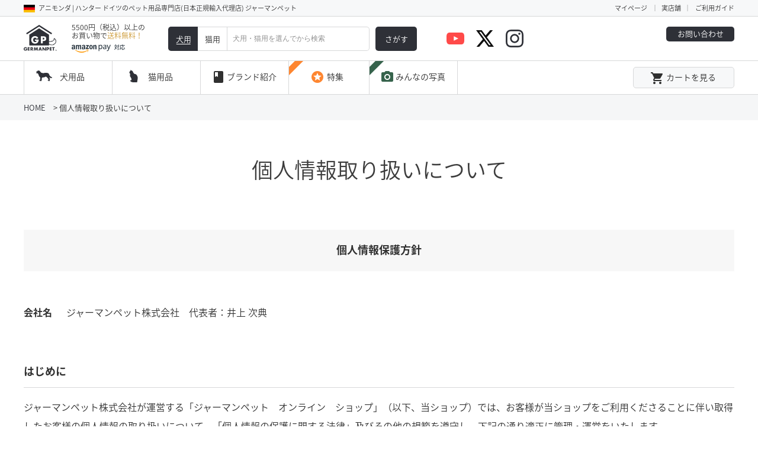

--- FILE ---
content_type: text/html;charset=UTF-8
request_url: https://www.germanpet.com/p/about/privacy-policy
body_size: 13353
content:
<!DOCTYPE html>
<html lang="ja"><head>
  <meta charset="UTF-8">
  
  <meta name="_csrf" content="N3nL13WACrkt7GTTRLv2wDDK-KYWKHMupck8N1hgPOiCQpNJDh_ysU2xbIoA3AawdJbC9Qb91cd3GEUDkvxfBWAFXYq7JvAv">
  
  <title>個人情報取り扱いについて</title>
  <meta name="viewport" content="width=device-width">


  
  <link rel="stylesheet" href="https://germanpet.itembox.design/system/fs_style.css?t=20251118042550">
  <link rel="stylesheet" href="https://germanpet.itembox.design/generate/theme5/fs_theme.css?t=20251118042550">
  <link rel="stylesheet" href="https://germanpet.itembox.design/generate/theme5/fs_original.css?t=20251118042550">
  
  
  
  
  
  
  <script>
    window._FS=window._FS||{};_FS.val={"tiktok":{"enabled":false,"pixelCode":null},"recaptcha":{"enabled":false,"siteKey":null},"clientInfo":{"memberId":"guest","fullName":"ゲスト","lastName":"","firstName":"ゲスト","nickName":"ゲスト","stageId":"","stageName":"","subscribedToNewsletter":"false","loggedIn":"false","totalPoints":"","activePoints":"","pendingPoints":"","purchasePointExpiration":"","specialPointExpiration":"","specialPoints":"","pointRate":"","companyName":"","membershipCardNo":"","wishlist":"","prefecture":""},"enhancedEC":{"ga4Dimensions":{"userScope":{"stage":"{@ member.stage_order @}","login":"{@ member.logged_in @}"}},"amazonCheckoutName":"Amazonペイメント","measurementId":"G-ESLN9T971L","dimensions":{"dimension1":{"key":"log","value":"{@ member.logged_in @}"},"dimension2":{"key":"mem","value":"{@ member.stage_order @}"}}},"shopKey":"germanpet","device":"PC","cart":{"stayOnPage":false}};
  </script>
  
  <script src="/shop/js/webstore-nr.js?t=20251118042550"></script>
  <script src="/shop/js/webstore-vg.js?t=20251118042550"></script>
  
    <script src="//r2.future-shop.jp/fs.germanpet/pc/recommend.js"></script>
  
  
  
  
  
  
  
  
    <script type="text/javascript" >
      document.addEventListener('DOMContentLoaded', function() {
        _FS.CMATag('{"fs_member_id":"{@ member.id @}","fs_page_kind":"other"}')
      })
    </script>
  
  
  <!-- **OGPタグ（フリーパーツ）↓↓ -->
<meta property="og:title" content="個人情報取り扱いについて">
<meta property="og:type" content="">
<meta property="og:url" content="https://www.germanpet.com/p/about/privacy-policy">
<meta property="og:image" content="">
<meta property="og:site_name" content="ジャーマンペット オンラインショップ">
<meta property="og:description" content="">
<!-- **OGPタグ（フリーパーツ）↑↑ -->

<script async src="https://www.googletagmanager.com/gtag/js?id=G-ESLN9T971L"></script>

<script><!--
_FS.setTrackingTag('%3Cscript%3E%0Awindow.dataLayer+%3D+window.dataLayer+%7C%7C+%5B%5D%3B%0AdataLayer.push%28%7B%27price%27%3A+%7D%29%3B%0A%3C%2Fscript%3E%0A%3C%21--+Google+Tag+Manager+--%3E%0A%3Cscript%3E%28function%28w%2Cd%2Cs%2Cl%2Ci%29%7Bw%5Bl%5D%3Dw%5Bl%5D%7C%7C%5B%5D%3Bw%5Bl%5D.push%28%7B%27gtm.start%27%3A%0Anew+Date%28%29.getTime%28%29%2Cevent%3A%27gtm.js%27%7D%29%3Bvar+f%3Dd.getElementsByTagName%28s%29%5B0%5D%2C%0Aj%3Dd.createElement%28s%29%2Cdl%3Dl%21%3D%27dataLayer%27%3F%27%26l%3D%27%2Bl%3A%27%27%3Bj.async%3Dtrue%3Bj.src%3D%0A%27https%3A%2F%2Fwww.googletagmanager.com%2Fgtm.js%3Fid%3D%27%2Bi%2Bdl%3Bf.parentNode.insertBefore%28j%2Cf%29%3B%0A%7D%29%28window%2Cdocument%2C%27script%27%2C%27dataLayer%27%2C%27GTM-WDMC3GJ%27%29%3B%3C%2Fscript%3E%0A%3C%21--+End+Google+Tag+Manager+--%3E');
--></script>
</head>
<body class="fs-body-about-privacyPolicy" id="fs_PrivacyPolicy">
<script><!--
_FS.setTrackingTag('%3C%21--+Google+Tag+Manager+%28noscript%29+--%3E%0A%3Cnoscript%3E%3Ciframe+src%3D%22https%3A%2F%2Fwww.googletagmanager.com%2Fns.html%3Fid%3DGTM-WDMC3GJ%22%0Aheight%3D%220%22+width%3D%220%22+style%3D%22display%3Anone%3Bvisibility%3Ahidden%22%3E%3C%2Fiframe%3E%3C%2Fnoscript%3E%0A%3C%21--+End+Google+Tag+Manager+%28noscript%29+--%3E');
--></script>
<div class="fs-l-page">
<header class="fs-l-header">
<div class="fs-l-header">
<link rel="stylesheet" href="https://germanpet.itembox.design/item/css/style.css?v=20251208A4">
<link rel="stylesheet" href="https://fonts.googleapis.com/icon?family=Material+Icons">
<link rel="stylesheet" href="https://fonts.googleapis.com/earlyaccess/notosansjapanese.css">
  <div id="fixed_head">
    <div id="anc"></div>
    <div class="pointday" style="display:none;">
      <picture>
        <source media="(max-width:768px)" srcset="https://www.germanpet.com/wp-content/themes/twentyseventeen/images/pointday_sp.png">
        <img src="https://www.germanpet.com/wp-content/themes/twentyseventeen/images/pointday.png" alt="毎週水曜日はポイント5倍！">
      </picture>
    </div>
      <div class="header-a">
        <dl>
          <dt>
            <p class="pc_o-b">アニモンダ | ハンター ドイツのペット用品専門店(日本正規輸入代理店) ジャーマンペット</p>
            <p class="sp_o-b">アニモンダ | ハンター</p>
          </dt>
          <dd>
            <div class="head_maypage"><a href="https://www.germanpet.com/my/top">マイページ</a></div>
            <div class="head_shop"><a href="https://www.germanpet.com/f/shoplist">実店舗</a></div>
            <div class="head_guide"><a href="https://www.germanpet.com/f/guide">ご利用ガイド</a></div>
          </dd>
        </dl>
      </div>
      <div class="header-b">
        <dl>
          <dt>
            <ul class="head-left">
              <li>
                <p><a href="https://www.germanpet.com/"><img src="https://www.germanpet.com/wp-content/themes/twentyseventeen/images/head_logo.svg" alt="GERMANPET"></a></p>
              </li>
              <li>
                <p>5500円（税込）以上の<br>お買い物で<span>送料無料！</span></p>
                <p class="amazonpay"><img src="https://www.germanpet.com/wp-content/themes/twentyseventeen/images/amazonPay_large.svg" alt="amazon pay"></p>
              </li>
            </ul>
          </dt>
          <dd>
            <div class="search_form">

              <div class="search_out">
                <dl class="search_in-left">
                  <dt class="dog on"><span>犬用</span></dt>
                  <dd class="cat"><span>猫用</span></dd>
                </dl>
                <div class="search_in-center">
                  <input type="text" placeholder="犬用・猫用を選んでから検索">
                </div>
                <div class="search_in-right">
                  <a><span>さがす</span></a>
                </div>
              </div>
            </div>
          </dd>
          <dd>
            <ul class="head-right">
              <li>
                <dl>
                <!--
                  <dt>
                    <p>03-6281-8944</p>
                  </dt>
                  -->
                  <dd><a href="https://www.germanpet.com/contact/">お問い合わせ</a></dd>
                </dl>
                <!--
                <p>10:00 - 17:00（13:00-14:30除く）[定休日]土・日・祝</p>
                -->
              </li>
              <!--<li class="head_search">
                <a><i class="material-icons head_nav">search</i>検索</a>
              </li>-->
              <li class="head_insta">
                <a href="https://www.instagram.com/germanpet_official/"></a>
              </li>
              <li class="head_tw">
                <a href="https://twitter.com/GERMANPET_WEB"></a>
              </li>
              <li class="head_movie">
                <a href="https://www.youtube.com/channel/UCA8L4FaL_6XVaM746PfuClA"></a>
              </li>
            </ul>
          </dd>
        </dl>
      </div>
      <div class="header-sp">
        <dl class="header-sp-inner">
          <dt>
            <ul class="head-left-sp">
              <li>
                <a href="https://www.germanpet.com/"><img src="https://www.germanpet.com/wp-content/themes/twentyseventeen/images/head_logo.svg" alt="GERMANPET"></a>
              </li>
              <li>
                <p>5500円（税込）以上の<br>お買い物で<span>送料無料！</span></p>
              </li>
              <li class="amazonpay"><img src="https://www.germanpet.com/wp-content/themes/twentyseventeen/images/amazonPay_large.svg" alt="amazon pay"></li>
            </ul>
          </dt>
          <dd>
            <ul class="header-sp-ul">
              <li class="header-sp-login">
                <div class="fs-clientInfo">
                <!--span class="logout my-{@ member.logged_in @}"><a href="/p/logout">ログアウト</a></span>
                <span class="login my-{@ member.logged_in @}"><a href="/p/login">ログインする</a></span-->
                </div>
              </li>
              <li class="header_mov-sp"><a href="https://www.youtube.com/channel/UCA8L4FaL_6XVaM746PfuClA"></a></li>
              <li class="header_tw-sp"><a href="https://twitter.com/GERMANPET_WEB"></a></li>
              <li class="header_in-sp"><a href="https://www.instagram.com/germanpet_official/"></a></li>
              <li class="header-sp-cart"><a href="https://www.germanpet.com/p/cart"><i class="material-icons">local_grocery_store</i></a></li>
            </ul>
          </dd>
        </dl>
            <div class="search_form">

              <div class="search_out">
                <dl class="search_in-left">
                  <dt class="dog on"><span>犬用</span></dt>
                  <dd class="cat"><span>猫用</span></dd>
                </dl>
                <div class="search_in-center">
                  <input type="text" placeholder="犬用・猫用を選んでから検索">
                </div>
                <div class="search_in-right">
                  <a><span>さがす</span></a>
                </div>
              </div>
            </div>
      </div>
<div id="menu-anchor"></div>
      <div class="menu">
        <nav>
          <ul>
            <li class="dog_hov-btn">
              <a>犬用品</a>
            </li>
            <li class="cat_hov-btn">
              <a>猫用品</a>
            </li>
            <li class="brand_hov-btn">
              <a>
                <i class="material-icons head_nav">book</i>
                <span>ブランド紹介</span>
              </a>
            </li>
            <li class="menu_special">
              <a href="https://www.germanpet.com/special/"><span><i class="material-icons head_nav">stars</i>特集</span></a>
            </li>
            <li class="menu_photo">
              <a href="https://www.germanpet.com/picture/"><i class="material-icons head_nav">photo_camera</i>みんなの写真</a>
            </li>
            <!--
            <li>
              <a href="https://www.germanpet.com/blog/">
                <i class="material-icons head_nav">create</i>
                <span class="pc_only">店舗ブログ</span>
                <span class="sp_only">店舗ブログ</span>
              </a>
            </li>
-->
            <!--<li class="menu_search pc_only">
              <a href=""><i class="material-icons head_nav">search</i>商品を検索する</a>
            </li>-->
            <!--<li class="pc_only">
              <a href="https://www.germanpet.com/my/wishlist"><i class="material-icons head_nav">favorite</i>お気に入り</a>
            </li>-->
            <li>
              <dl class="menu_login-box">
                <dt class="header-sp-login">

                <div class="fs-clientInfo">
<!--<span class="logout my-{@ member.logged_in @}"><a href="/p/logout">ログアウト</a></span>
<span class="login my-{@ member.logged_in @}"><a href="/p/login">ログインする</a></span-->
</div>
                </dt>
                <dd><a href="https://www.germanpet.com/p/cart"><i class="material-icons head_nav-dd">local_grocery_store</i>カートを見る</a></dd>
              </dl>
            </li>
          </ul>
        </nav>
              
        <div class="head_dc-wrap head_dc-wrap--dog"><!-- head_dc-wrap--dog -->
          <div class="wrap">
            <dl class="head_sp-top">
              <dt>犬用品</dt>
              <dd><i class="material-icons close-btn dog-close">close</i></dd>
            </dl>

            <div class="head_wrap__dog-box head_dc-box">
              <ul class="head_dog-box on">
                <li class="head_animonda">
                  <div class="sp_acosw"><p>アニモンダ<br><span>[ 犬用フード ]</span></p><i class="material-icons">navigate_next</i></div>
                  <div class="sp_acosw-in">
                    <p><a href="https://www.germanpet.com/c/animonda_dog/">アニモンダTOPへ<i class="material-icons">navigate_next</i></a></p>
                    <p class="head_margin"><a href="https://www.germanpet.com/c/animonda_dog/animonda_dog_wet">ウェットフード<i class="material-icons">navigate_next</i></a></p>
                    <!--
                    <p><a href="https://www.germanpet.com/c/animonda_dog/animonda_dog_dry">ドライフード<i class="material-icons">navigate_next</i></a></p>
                    <p><a href="https://www.germanpet.com/c/animonda_dog/animonda_dog_snack">おやつ<i class="material-icons">navigate_next</i></a></p>
                    -->
                    <p class="head_margin"><a href="https://www.germanpet.com/c/animonda_dog/animonda_dog_Junior">子犬用<i class="material-icons">navigate_next</i></a></p>
                    <p><a href="https://www.germanpet.com/c/animonda_dog/animonda_dog_adult">成犬用<i class="material-icons">navigate_next</i></a></p>
                    <p><a href="https://www.germanpet.com/c/animonda_dog/animonda_dog_senior">シニア用<i class="material-icons">navigate_next</i></a></p>
                    <p class="head_margin"><a href="https://www.germanpet.com/c/animonda_dog/animonda_dog_case">ケース販売(ポイント5倍)<i class="material-icons">navigate_next</i></a></p>
                  </div>
                </li>
                <li class="head_integra">
                  <div class="sp_acosw"><p>アニモンダ インテグラ<br><span>[ 犬用療法食 ]</span></p><i class="material-icons">navigate_next</i></div>
                  <div class="sp_acosw-in">
                    <p><a href="https://www.germanpet.com/c/integra_dog/">アニモンダ インテグラTOPへ<i class="material-icons">navigate_next</i></a></p>
                    <p class="head_margin"><a href="https://www.germanpet.com/c/integra_dog/integra_dog_nieren">腎臓ケア<i class="material-icons">navigate_next</i></a></p>
                    <p><a href="https://www.germanpet.com/c/integra_dog/integra_dog_intestinal">胃腸ケア<i class="material-icons">navigate_next</i></a></p>
                    <p><a href="https://www.germanpet.com/c/integra_dog/integra_dog_sensitive">アレルギーケア<i class="material-icons">navigate_next</i></a></p>
                    <p class="head_margin"><a href="https://www.germanpet.com/c/integra_dog/integra_dog_case">ケース販売(ポイント5倍)<i class="material-icons">navigate_next</i></a></p>
                  </div>
                </li>
                <li class="head_hunter">
                  <div class="sp_acosw">
                    <p>ハンター<br><span>[ 犬用グッズ ]</span></p>
                    <i class="material-icons">navigate_next</i>
                  </div>
                  <div class="sp_acosw-in">
                    <p><a href="https://www.germanpet.com/c/hunter_dog/">ハンターTOPへ<i class="material-icons">navigate_next</i></a></p>
                    <p class="head_margin"><a href="https://www.germanpet.com/f/series">おすすめシリーズ ▶<i class="material-icons">navigate_next</i></a></p>
                    <p><a href="https://www.germanpet.com/c/hunter_dog/hunter_dog_material">素材で選ぶ ▶<i class="material-icons">navigate_next</i></a></p>
                    <p><a href="https://www.germanpet.com/c/hunter_dog/hunter_dog_collar">首輪・カラー<i class="material-icons">navigate_next</i></a></p>
                    <p><a href="https://www.germanpet.com/c/hunter_dog/hunter_dog_harness">ハーネス<i class="material-icons">navigate_next</i></a></p>
                    <p><a href="https://www.germanpet.com/c/hunter_dog/hunter_dog_leash">リード<i class="material-icons">navigate_next</i></a></p>
                    <p><a href="https://www.germanpet.com/c/hunter_dog/hunter_dog_toy">おもちゃ<i class="material-icons">navigate_next</i></a></p>
                    <p><a href="https://www.germanpet.com/c/hunter_dog/hunter_dog_wear">衣類<i class="material-icons">navigate_next</i></a></p>
                    <p><a href="https://www.germanpet.com/c/hunter_dog/hunter_dog_bowl">食器<i class="material-icons">navigate_next</i></a></p>
                    <p><a href="https://www.germanpet.com/c/hunter_dog/hunter_dog_walk">おでかけ・ドライブ用品<i class="material-icons">navigate_next</i></a></p>
                    <p><a href="https://www.germanpet.com/c/hunter_dog/hunter_dog_sofabed">ベッド・ブランケット<i class="material-icons">navigate_next</i></a></p>
                    <p><a href="https://www.germanpet.com/c/hunter_dog/hunter_dog_spa">ケア・お手入れ<i class="material-icons">navigate_next</i></a></p>
                    <p><a href="https://www.germanpet.com/c/hunter_dog/hunter_dog_training">トレーニング用品<i class="material-icons">navigate_next</i></a></p>
                    <p><a href="https://www.germanpet.com/c/hunter_dog/hunter_dog_carry">キャリー<i class="material-icons">navigate_next</i></a></p>
                    <p><a href="https://www.germanpet.com/c/hunter_dog/hunter_dog_etc">その他<i class="material-icons">navigate_next</i></a></p>
                  </div>
                </li>
                <li class="head_petogen">
                  <div class="sp_acosw"><p>ペトジェン<br><span>[ 犬用サプリメント ]</span></p><i class="material-icons">navigate_next</i></div>
                  <div class="sp_acosw-in">
                    <p><a href="https://www.germanpet.com/c/petogen">ペトジェンTOPへ<i class="material-icons">navigate_next</i></a></p>
                    <p class="head_margin"><a href="https://www.germanpet.com/c/petogen">ペット用サプリメント<i class="material-icons">navigate_next</i></a></p>
                  </div>
                </li>
                <li class="head_alcoso">
                  <div class="sp_acosw"><p>アルコソ<br><span>[ 犬用ケア用品 ]</span></p><i class="material-icons">navigate_next</i></div>
                  <div class="sp_acosw-in">
                    <p><a href="https://www.germanpet.com/c/alcoso_dog/">アルコソTOPへ<i class="material-icons">navigate_next</i></a></p>
                    <p class="head_margin"><a href="https://www.germanpet.com/c/alcoso_dog/alcoso_dog_coatking">コートキング<i class="material-icons">navigate_next</i></a></p>
                    <p><a href="https://www.germanpet.com/c/alcoso_dog/alcoso_dog_trimmingknife">トリミングナイフ<i class="material-icons">navigate_next</i></a></p>
                    <p><a href="https://www.germanpet.com/c/alcoso_dog/alcoso_dog_hairpullers">ヘアプーラー(耳毛抜き)<i class="material-icons">navigate_next</i></a></p>
                    <p><a href="https://www.germanpet.com/c/alcoso_dog/alcoso_dog_brush">ブラシ<i class="material-icons">navigate_next</i></a></p>
                    <p><a href="https://www.germanpet.com/c/alcoso_dog/alcoso_dog_nail">爪切り・歯石取り / 他<i class="material-icons">navigate_next</i></a></p>                  </div>
                </li>
              </ul>
            </div>
            <div class="head_sp-bottom dog-close"><i class="material-icons close-btn">close</i><span>閉じる</span></div>
          </div>
        </div><!-- head_dc-wrap--dog -->
        

        <div class="head_dc-wrap head_dc-wrap--cat"><!-- head_dc-wrap--cat -->
          <div class="wrap">
            <dl class="head_sp-top">
              <dt>猫用品</dt>
              <dd><i class="material-icons close-btn cat-close">close</i></dd>
            </dl>

            <div class="head_wrap__cat-box head_dc-box">
              <ul class="head_cat-box on">
                <li class="head_animonda">
                  <div class="sp_acosw"><p>アニモンダ<br><span>[ 猫用フード ]</span></p><i class="material-icons">navigate_next</i></div>
                  <div class="sp_acosw-in">
                    <p><a href="https://www.germanpet.com/c/animonda_cat/">アニモンダTOPへ<i class="material-icons">navigate_next</i></a></p>
                    <p class="head_margin"><a href="https://www.germanpet.com/c/animonda_cat/animonda_cat_wet">ウェットフード<i class="material-icons">navigate_next</i></a></p>
                    <p><a href="https://www.germanpet.com/c/animonda_cat/animonda_cat_dry">ドライフード<i class="material-icons">navigate_next</i></a></p>
                    <p><a href="https://www.germanpet.com/c/animonda_cat/animonda_cat_snack">おやつ<i class="material-icons">navigate_next</i></a></p>
                    <p class="head_margin"><a href="https://www.germanpet.com/c/animonda_cat/animonda_cat_kitten">子猫用<i class="material-icons">navigate_next</i></a></p>
                    <p><a href="https://www.germanpet.com/c/animonda_cat/animonda_cat_adult">成猫用<i class="material-icons">navigate_next</i></a></p>
                    <p><a href="https://www.germanpet.com/c/animonda_cat/animonda_cat_senior">シニア用<i class="material-icons">navigate_next</i></a></p>
<!--
                    <p><a href="https://www.germanpet.com/c/animonda_cat/animonda_cat_trial">送料無料お試しセット<i class="material-icons">navigate_next</i></a></p>
-->
                    <p class="head_margin"><a href="https://www.germanpet.com/c/animonda_cat/animonda_cat_case">ケース販売(ポイント5倍)<i class="material-icons">navigate_next</i></a></p>
                  </div>
                </li>
                <li class="head_integra">
                  <div class="sp_acosw"><p>アニモンダ インテグラ<br><span>[ 猫用療法食 ]</span></p><i class="material-icons">navigate_next</i></div>
                  <div class="sp_acosw-in">
                    <p><a href="https://www.germanpet.com/c/integra_cat/">アニモンダ インテグラTOPへ<i class="material-icons">navigate_next</i></a></p>
                    <p class="head_margin"><a href="https://www.germanpet.com/c/integra_cat/integra_cat_nieren">腎臓ケア<i class="material-icons">navigate_next</i></a></p>
                    <p><a href="https://www.germanpet.com/c/integra_cat/integra_cat_intestinal">胃腸ケア<i class="material-icons">navigate_next</i></a></p>
                    <p><a href="https://www.germanpet.com/c/integra_cat/integra_cat_harnsteine">pHケア<i class="material-icons">navigate_next</i></a></p>
                    <p><a href="https://www.germanpet.com/c/integra_cat/integra_cat_diabetes">糖尿ケア<i class="material-icons">navigate_next</i></a></p>
                    <p><a href="https://www.germanpet.com/c/integra_cat/integra_cat_sensitive">アレルギーケア<i class="material-icons">navigate_next</i></a></p>
<!--
                    <p><a href="https://www.germanpet.com/c/integra_cat/integra_cat_trial">送料無料お試しセット<i class="material-icons">navigate_next</i></a></p>
-->
                    <p class="head_margin"><a href="https://www.germanpet.com/c/integra_cat/integra_cat_case">ケース販売(ポイント5倍)<i class="material-icons">navigate_next</i></a></p>
                  </div>
                </li>
                <li class="head_hunter">
                  <div class="sp_acosw">
                    <p>ハンター<br><span>[ 猫用グッズ ]</span></p>
                    <i class="material-icons">navigate_next</i>
                  </div>
                  <div class="sp_acosw-in">
                    <p><a href="https://www.germanpet.com/c/hunter_cat/">ハンターTOPへ<i class="material-icons">navigate_next</i></a></p>
                    <p class="head_margin"><a href="https://www.germanpet.com/c/hunter_cat/hunter_cat_collar">首輪<i class="material-icons">navigate_next</i></a></p>
                    <p><a href="https://www.germanpet.com/c/hunter_cat/hunter_cat_leash">リード・ハーネス<i class="material-icons">navigate_next</i></a></p>
                    <p><a href="https://www.germanpet.com/c/hunter_cat/hunter_cat_toy">おもちゃ<i class="material-icons">navigate_next</i></a></p>
                    <p><a href="https://www.germanpet.com/c/hunter_cat/hunter_cat_bowl">食器<i class="material-icons">navigate_next</i></a></p>
                    <p><a href="https://www.germanpet.com/c/hunter_cat/hunter_cat_spa">ケア・お手入れ<i class="material-icons">navigate_next</i></a></p>
                    <p><a href="https://www.germanpet.com/c/hunter_cat/hunter_cat_bed">ベッド・ブランケット<i class="material-icons">navigate_next</i></a></p>
                    <p><a href="https://www.germanpet.com/c/hunter_cat/hunter_cat_carry">キャリー<i class="material-icons">navigate_next</i></a></p>
                    <p><a href="https://www.germanpet.com/c/hunter_cat/hunter_cat_etc">その他<i class="material-icons">navigate_next</i></a></p>
                  </div>
                </li>
                <li class="head_stylecats">
                  <div class="sp_acosw">
                    <p>スタイルキャッツ<br><span>[ 猫専用品 ]</span></p>
                    <i class="material-icons">navigate_next</i>
                  </div>
                  <div class="sp_acosw-in">
                    <p><a href="https://www.germanpet.com/c/stylecats_cat/">スタイルキャッツTOPへ<i class="material-icons">navigate_next</i></a></p>
                    <p class="head_margin"><a href="https://www.germanpet.com/c/stylecats_cat/stylecats_cat_toy">おもちゃ<i class="material-icons">navigate_next</i></a></p>
                  </div>
                </li>
                <li class="head_petogen">
                    <div class="sp_acosw"><p>ペトジェン<br><span>[ 猫用サプリメント ]</span></p><i class="material-icons">navigate_next</i></div>
                    <div class="sp_acosw-in">
                      <p><a href="https://www.germanpet.com/c/petogen">ペトジェンTOPへ<i class="material-icons">navigate_next</i></a></p>
                      <p class="head_margin"><a href="https://www.germanpet.com/c/petogen">ペット用サプリメント<i class="material-icons">navigate_next</i></a></p>
                    </div>
                  </li>
              </ul>
            </div>
            <div class="head_sp-bottom cat-close"><i class="material-icons close-btn">close</i><span>閉じる</span></div>
          </div>
        </div><!-- head_dc-wrap--cat -->

        <div class="brand_wrap"><!-- brand_wrap-s -->
          <div class="wrap">
            <dl class="head_sp-top">
              <dt>ブランド紹介</dt>
              <dd><i class="material-icons close-btn brand-close">close</i></dd>
            </dl>
            <ul class="brand_ul">
              <li>
                <a href="https://www.germanpet.com/f/brand_animonda">
                  <dl>
                    <dt>
                      <p>アニモンダ</p>
                      <div class="brand_animonda">
                        <div><img src="https://www.germanpet.com/wp-content/themes/twentyseventeen/images/animonda_logo.png" alt="アニモンダ"></div>
                      </div>
                    </dt>
                    <dd>
                      <p>ブランド紹介</p>
                    </dd>
                  </dl>
                </a>
                <p class="faq_link"><a href="https://www.germanpet.com/f/animonda_faq">よくある質問</a></p>
              </li>
              <li>
                <a href="https://www.germanpet.com/f/brand_integra">
                  <dl>
                    <dt>
                      <p>アニモンダ インテグラ</p>
                      <div class="brand_integra">
                        <div><img src="https://www.germanpet.com/wp-content/themes/twentyseventeen/images/integra_logo.svg" alt="アニモンダ インテグラ"></div>
                      </div>
                    </dt>
                    <dd>
                      <p>ブランド紹介</p>
                    </dd>
                  </dl>
                </a>
                <p class="faq_link"><a href="https://www.germanpet.com/f/animonda_faq">よくある質問</a></p>
              </li>
              <li>
                <a href="https://www.germanpet.com/f/brand_hunter">
                  <dl>
                    <dt>
                      <p>ハンター</p>
                      <div class="brand_hunter">
                        <div><img src="https://www.germanpet.com/wp-content/themes/twentyseventeen/images/hunter_logo.svg" alt="ハンター"></div>
                      </div>
                    </dt>
                    <dd>
                      <p>ブランド紹介</p>
                    </dd>
                  </dl>
                </a>
                <p class="faq_link"><a href="https://www.germanpet.com/f/hunter_faq">よくある質問</a></p>
              </li>
              <li>
                <a href="https://www.germanpet.com/f/brand_petogen">
                  <dl>
                    <dt>
                      <p>ペトジェン</p>
                      <div class="brand_petogen">
                        <div><img src="https://www.germanpet.com/wp-content/themes/twentyseventeen/images/petogen_log.svg" alt="ペトジェン"></div>
                      </div>
                    </dt>
                    <dd>
                      <p>ブランド紹介</p>
                    </dd>
                  </dl>
                </a>
                <p class="faq_link"><a href="https://www.germanpet.com/f/petogen_faq">よくある質問</a></p>
              </li>
              <li>
                <a href="https://www.germanpet.com/f/brand_alcoso">
                  <dl>
                    <dt>
                      <p>アルコソ</p>
                      <div class="brand_alcoso">
                        <div><img src="https://www.germanpet.com/wp-content/themes/twentyseventeen/images/alcoso_logo.svg" alt="アルコソ"></div>
                      </div>
                    </dt>
                    <dd>
                      <p>ブランド紹介</p>
                    </dd>
                  </dl>
                </a>
                <p class="faq_link"><a href="https://www.germanpet.com/f/alcoso_faq">よくある質問</a></p>
              </li>
            </ul>
            <div class="head_sp-bottom brand-close"><i class="material-icons close-btn">close</i><span>閉じる</span></div>
          </div>
        </div><!-- brand_wrap-e -->

        <div class="insta_wrap">
          <div class="wrap">
            <dl class="head_sp-top">
              <dt>公式インスタグラム</dt>
              <dd><i class="material-icons close-btn insta-close">close</i></dd>
            </dl>
            <div class="insta__block">
              <ul class="insta__list">
                <li class="insta__item">
                  <div>
                    <a href="https://www.instagram.com/germanpet_official/" target="_blank">ジャーマンペット<br class="view__pc">公式</a>
                  </div>
                </li>
                <li class="insta__item">
                  <div>
                    <a href="https://www.instagram.com/germanpethouse_kamakura/" target="_blank">ジャーマンペットハウス<br class="view__pc">鎌倉店</a>
                  </div>
                </li>
                <li class="insta__item">
                  <div>
                    <a href="https://www.instagram.com/germanpethouse_ginza/" target="_blank">ジャーマンペットハウス<br class="view__pc">銀座店</a>
                  </div>
                </li>
              </ul>
            </div>
            
            <div class="head_sp-bottom insta-close"><i class="material-icons close-btn">close</i><span>閉じる</span></div>
          </div>
        </div>
        
      </div>
    </div>
</div>
</header>
<!-- **パンくずリストパーツ （システムパーツ） ↓↓ -->
<nav class="fs-c-breadcrumb">
<ol class="fs-c-breadcrumb__list">
<li class="fs-c-breadcrumb__listItem">
<a href="/">HOME</a>
</li>
<li class="fs-c-breadcrumb__listItem">
個人情報取り扱いについて
</li>
</ol>
</nav>
<!-- **パンくずリストパーツ （システムパーツ） ↑↑ -->
<main class="fs-l-main"><div id="fs-page-error-container" class="fs-c-panelContainer">
  
  
</div>
<!-- **ドロワーメニュー制御用隠しチェックボックス（フリーパーツ） ↓↓ -->
<input type="checkbox" name="ctrlDrawer" value="" style="display:none;" id="fs_p_ctrlDrawer" class="fs-p-ctrlDrawer">
<!-- **ドロワーメニュー制御用隠しチェックボックス（フリーパーツ） ↑↑ -->
<aside class="fs-p-drawer fs-l-sideArea">


</aside>

<section class="fs-l-pageMain"><!-- **ページ見出し（フリーパーツ）↓↓ -->
<h1 class="fs-c-heading fs-c-heading--page">個人情報取り扱いについて</h1>
<!-- **ページ見出し（フリーパーツ）↑↑ -->
<!-- **個人情報の取り扱いについて（フリーパーツ）↓↓ -->
<div class="fs-p-privacyPolicy">
  <article class="fs-c-documentArticle">
    <h2 class="fs-c-documentArticle__heading">個人情報保護方針</h2>
    <dl class="fs-c-explainList">
      <dt>会社名</dt>
      <dd>ジャーマンペット株式会社　代表者：井上 次典</dd>
    </dl>
    <section class="fs-c-documentColumn">
      <h3 class="fs-c-documentColumn__heading">はじめに</h3>
      <div class="fs-c-documentColumn__content">
        <p>ジャーマンペット株式会社が運営する「ジャーマンペット　オンライン　ショップ」（以下、当ショップ）では、お客様が当ショップをご利用くださることに伴い取得したお客様の個人情報の取り扱いについて、「個人情報の保護に関する法律」及びその他の規範を遵守し、下記の通り適正に管理・運営をいたします。</p>
      </div>
    </section>
    <section class="fs-c-documentColumn">
      <h3 class="fs-c-documentColumn__heading">個人情報の取扱いの適用範囲</h3>
      <div class="fs-c-documentColumn__content">
        <p>個人情報の取扱いについては、お客様が当社のサイトを通じて商品の購入、当社へのご連絡、メールマガジンの購読などをご利用された時に適応されます。<br>
お客様が当社のサイトを利用される際に収集された個人情報は、当個人情報の取扱いについての考え方に従い管理されます。</p>
      </div>
    </section>
    <section class="fs-c-documentColumn">
      <h3 class="fs-c-documentColumn__heading">個人情報の利用目的</h3>
      <div class="fs-c-documentColumn__content">
        <p>当社は、お客様から収集させていただいた個人情報、ご注文情報（お客様の注文履歴に関する情報を含む）を、本サービスを提供する目的の他に、以下の各号に定める目的のために利用することがあります。本サービスの提供または以下に定める目的以外に、当社はお客様の個人情報利用することはありません。</p>
        <ol class="fs-c-orderedList">
          <li>お客様に対して、当社の商品商品・サービス等のショップ情報をご紹介するため</li>
          <li>ご注文いただいた商品の発送・決済業務のため</li>
          <li>お客様からのお問い合わせ、ご要望があった場合に対して回答を行うため</li>
          <li>お客様に対して、当社のサービスに対するご意見やご感想のご提供をお願いするため</li>
          <li>当社がお客様に別途連絡の上、個別にご了解をいただいた目的に利用するため</li>
          <li>アフターサービスのため</li>
        </ol>
      </div>
    </section>
    <section class="fs-c-documentColumn">
      <h3 class="fs-c-documentColumn__heading">個人情報の安全管理について</h3>
      <div class="fs-c-documentColumn__content">
        <p>当社は個人情報の正確性及び安全性を確保する為、個人情報へのアクセス管理、持ち出し手段の制限、不正アクセスおよび、漏洩、紛失、破壊、改ざんなどに対しては、合理的な安全対策を講じるとともに、万一、漏洩等個人情報に関する事故が発生した場合には、再発防止策を含む適切な対策を速やかに講じます。<br>
利用目的達成に必要な範囲内で、外部に業務委託をする場合があります。委託先の監督、当ショップに従事する従業員への教育の徹底に努めます。<br>
法令により開示を求められた場合、国の機関もしくは地方公共団体等から開示を求められた場合を除き、お客様より同意を得ていない第三者に個人情報を開示・提供することはありません。</p>
      </div>
    </section>
    <section class="fs-c-documentColumn">
      <h3 class="fs-c-documentColumn__heading">個人情報の預託について</h3>
      <div class="fs-c-documentColumn__content">
        <p>当社は、明示した利用目的の達成の為に必要な範囲で業務を預託する場合があります。その場合は、業務委託先の適切な管理及び監督を行います。<br>
（業務委託先とは、運送業者、ダイレクトメールの発送のための印刷会社、商品代金未払いの場合の回収委託会社等。）</p>
      </div>
    </section>
    <section class="fs-c-documentColumn">
      <h3 class="fs-c-documentColumn__heading">個人情報の第三者への開示</h3>
      <div class="fs-c-documentColumn__content">
        <p>当社は、個人情報を本人の許可無く他の事業者や個人などの第三者に提供および公開することはありません。ただし、以下に該当する場合はその限りではありません。</p>
        <ol class="fs-c-orderedList">
          <li>情報提供について本人の同意がある場合</li>
          <li>官公庁等の公的機関から法令に基づき開示を求められた場合</li>
          <li>本サイトの運営に関する業務提携先に対して個人情報を開示する場合。ただし、この場合に開示する情報は必要な範囲のみに限定し、開示先に対して契約等により個人情報の管理を義務付けます。</li>
        </ol>
      </div>
    </section>
    <section class="fs-c-documentColumn">
      <h3 class="fs-c-documentColumn__heading">クッキーに関して</h3>
      <div class="fs-c-documentColumn__content">
        <p>クッキーとは、お客様についての情報を含むお客様のハードドライブに蓄えられる1つのデータです。クッキーの使用は、弊社のサイト上では決して個人特定情報にリンクされません。お客様がクッキーを拒否する場合でも当サイトを使用することができます。</p>
        <p>当サイトは、商品詳細ページ、ショッピングカートでクッキーを使用しています。クッキーを拒否した場合はショッピングカートが作動しません。当店は不要な情報収集目的でクッキーを利用することはありません。 (当店に限らず)カート形式でお求めになる場合は、ブラウザのクッキー設定を有効にされておかれることをお薦めします。</p>
        <p>カート・お客様自身の購入履歴の表示以外の目的でクッキーを利用することはありませんので、カート形式でお求めになる場合は、ブラウザのクッキー設定を有効にしてください。<br>
        弊社サイトでは、サイトのユーザービリティーの向上に役立てるためのアクセスログの収集と、お客様がサイトを再度訪れたときに個人情報入力の手間が省け、一層便利に利用していただくために、このクッキーを利用しているページがあります。</p>
      </div>
    </section>
    <section class="fs-c-documentColumn">
      <h3 class="fs-c-documentColumn__heading">個人情報の管理者及び開示・訂正・削除</h3>
      <div class="fs-c-documentColumn__content">
        <p>会員様の個人情報の管理者の所属、連絡先及び、会員様がご自身の個人情報について開示・訂正・削除を希望される場合の連絡先を下記に示します。　開示・訂正・削除を希望される場合は、電話、Eメールでご連絡ください。その際にはご本人であることを確認させていただきます。</p>

      </div>
    </section>
    <section class="fs-c-documentColumn">
      <h3 class="fs-c-documentColumn__heading">その他</h3>
      <div class="fs-c-documentColumn__content">
        <p>当ショップのセキュリティについて<br>
当ショップは、株式会社フューチャーショップが提供するオンラインショップサーバーを利用しています。<br>
送信フォームは、サーバーとお客様がご利用のパソコンとの通信を暗号化保護し、入力する際の情報を覗き見されないSSL（Secure Sockets Layer)対応です。<br>
重要なクレジットカード情報は、株式会社ソフトバンク ペイメントが運営する決済サーバーにSSLで暗号化された状態で送信され、認証完了次第削除されます。 弊社管理のパソコン等には一切残りません。</p>

      </div>
    </section>
    <section class="fs-c-documentColumn">
      <h3 class="fs-c-documentColumn__heading">お問い合わせ窓口</h3>
      <div class="fs-c-documentColumn__content">
        <p>個人情報の取り扱いについて、ご不明な点があれば下記までお問い合わせください。</p>
        <address class="fs-p-address">
          <span class="fs-p-address__companyName">電話 03-6281-8944</span>
          <span class="fs-p-address__name">受付時間 10:00～17:00(月～金)土日祝日除く</span>
          <span class="fs-p-address__zipCode">E-mail：<a href="mailto:mail@germanpet.com">mail@germanpet.com</a></span>
        </address>
      </div>
    </section>
  </article>
  <article class="fs-c-documentArticle">
    <h2 class="fs-c-documentArticle__heading">個人情報保護方針に関するお問い合せ先</h2>
    <section class="fs-c-documentColumn">
      <div class="fs-c-documentColumn__content">
        <address class="fs-p-address">
          <span class="fs-p-address__name">個人情報管理責任者</span>
          <span class="fs-p-address__companyName">ジャーマンペット株式会社</span>
          <span class="fs-p-address__zipCode fs-u-zipCode">104-0061</span>
          <span class="fs-p-address__address">東京都中央区八重洲2-11-7-9F</span>
        </address>
        <p class="fs-p-address__mailaddress">メールでのお問い合わせはこちらから</p>
        <address class="fs-p-address">
          <span class="fs-p-address__companyName"><a href="mailto:mail@germanpet.com">mail@germanpet.com</a></span></address>        
      </div>
    </section>
  </article>
</div>
<!-- **個人情報の取り扱いについて（フリーパーツ）↑↑ --></section></main>
<footer class="fs-l-footer">
<section id="shoppingguide">
    <div class="wrap">
    <div class="top_guide-box">
        <h2>SHOPPING GUIDE</h2>
        <ul class="footer_guide">
          <li class="calender-box">
            <h3>営業日</h3>
            <p class="footer_bold">■インターネット／<span>24時間365日受付</span></p>
            <p>パソコン、スマートフォンからいつでもどこでも買い物をお楽しみいただけます。</p>
            <!--
            <p class="footer_bold top_guide-space-b">■お電話でのご注文／<span>10：00 - 17：00</span></p>
            <p>平日は、13：00～14：30の時間帯と土・日・祝日・祭日はお休みをいただいております。</p>
            -->
            <p class="footer_bold top_guide-space-b">■実店舗の営業時間</p>
            <p><a href="https://www.germanpet.com/f/shoplist">→くわしくはこちら</a></p>
  
  
          </li>
          <li>
            <h3>送料について</h3>
            <p class="footer_bold">■宅急便</p>
            <p>全国一律 880円<br><span>5,500</span>円(税込)以上お買い上げで<span>送料無料</span></p>
          </li>
          <li>
            <h3>発送について</h3>
            <p><span>ご注文頂いてから営業日（平日）即日～2日以内の発送を心がけています。</span><br>お急ぎの場合はお電話でご連絡くださいませ。</p>
            <p class="top_guide-space-b">時間帯指定が以下より可能です。<br>午前中/14-16時/16-18時/18-20時/19-21時</p>
            <p class="top_guide-space-b">発送は基本的に佐川急便にて行っており、配送業者はお選びできません。<br>
            ※決済方法や地域によって運送会社が異なります。</p>
          </li>
          <li>
            <h3>お問い合わせ</h3>
            <!--
            <p class="top_guide-icon-text"><a href="mailto:mail@germanpet.com"><i class="material-icons top_guide-icon">mail_outline</i>mail@germanpet.com</a></p>
            <p class="top_guide-icon-text"><i class="material-icons top_guide-icon">call</i>03-6281-8944（お電話）</p>
            <p class="top_guide-icon-text"><i class="material-icons top_guide-icon">local_printshop</i>03-6281-8943（FAX）</p>
            <p class="top_guide-space-a">お問い合わせはお電話・FAXでも承っております。<br>お気軽にお問い合わせください。</p>
            <p class="top_guide-space-b">[受付時間]平日10:00～17:00<br>[定休日]土・日・祝日・祭日</p>
            -->
            <p class="top_guide-space-a">お問い合わせはフォームより承っております。<br>
             着用サイズのご相談など、お気軽にお問い合わせください。<br>
            <br>
            →<a href="https://www.germanpet.com/contact/"><u>お問い合わせフォームはこちら</a></u><br>
            通常、2営業日以内にご連絡いたします。</p>
            <p class="top_guide-space-b">[定休日]土・日・祝日・祭日</p>
          </li>
          <li>
            <h3>お支払い方法について</h3>
            <!--<p>以下の方法でお支払いが可能です。</p>-->
            <p class="top_guide-space-b footer_bold">■代金引換　全国一律330円</p>
            <!--<p><span>※</span>代引きは全て現金でのお支払いです。</p>-->
            <p class="footer_bold">■銀行振込(前払い)</p>
            <p class="footer_bold">■クレジット決済(一括払い)</p>
            <p class="footer_bold">■NP後払い(コンビニ払い)</p>
            <!--<p><span>※</span>後日、郵送にて届くお支払い用紙を利用しコンビニでお支払いする方法です。</p>-->
            <p class="footer_bold">■PayPay</p>
            <p class="footer_bold">■Amazon Pay</p>
            <p class="footer_bold">■各社キャリア決済</p>
            <p><span></span>(d払い/ソフトバンクまとめて支払い/auかんたん決済)</p>
            <p class="footer_bold">■あと払い(ペイディ)</p>
            <p class="top_guide-space-b"><a href="https://www.germanpet.com/p/about/shipping-payment">→くわしくはこちら</a></p>
          </li>
          <li>
            <h3>返品・交換について</h3>
            <p>商品の品質には万全を期しておりますが、万一、不良・破損・誤納品などがございましたら、7日以内にお知らせ下さい、早急に対応致します。</p>
            <p class="top_guide-space-b">返品・交換は、1週間以内のご連絡かつ、未使用・未開封で、タグのついた製品の場合、タグを外していない状態に限ります。</p>
          </li>
        </ul>
      </div>
    </div>
  </section>
  <section class="white-sec" id="notes">
    <div class="wrap-notes">
      <ul class="top_notes-box">
        <li class="foot_notes-box">
          <h2>注意事項</h2>
          <p class="astrisk-text">撮影、印刷およびご覧になっているディスプレイ等のパソコン環境により、カタログやオンラインショップの写真とお届け商品の色合いが多少異なる場合や柄の出方が写真と異なる場合がございます。予めご了承ください。</p>
          <p class="astrisk-text">当ホームページに掲載されているテキスト・画像等の一切の情報を事前の承認なく、無断複製・無断転載することを禁じます。</p>
        </li>
        <li class="foot_link-box">
          <h2>ご利用前に</h2>
          <p><a href="https://www.germanpet.com/f/company">会社概要</a></p>
          <p><a href="https://www.germanpet.com/f/guide">ご利用ガイド</a></p>
          <p><a href="https://www.germanpet.com/p/about/terms">特定商取引法</a></p>
          <p><a href="https://www.germanpet.com/f/shoplist">実店舗紹介</a></p>
          <p><a href="https://www.germanpet.com/p/about/privacy-policy">個人情報保護方針</a></p>
          <p><a href="https://www.germanpet.com/f/transaction">新規お取引について</a></p>
          <p><a href="https://en-gage.net/germanpet_saiyo/">採用情報</a></p>
        </li>
        <li class="foot_link-box">
          <h2>各種メニュー</h2>
          <p><a href="https://www.germanpet.com/my/top">マイページ</a></p>
          <p><a href="https://www.germanpet.com/my/wishlist">お気に入り</a></p>
          <p><a href="https://www.germanpet.com/contact/">お問い合わせ</a></p>
        </li>
        <li class="foot_link-box ex">
          <h2>外部リンク</h2>
          <p><a href="https://www.instagram.com/germanpet_official/" target="_blank">ジャーマンペット公式Instagram</a></p>
          <p><a href="https://www.instagram.com/germanpethouse_ginza/" target="_blank">ジャーマンペット銀座店Instagram</a></p>
          <p><a href="https://www.instagram.com/germanpethouse_kamakura/" target="_blank">ジャーマンペット鎌倉店Instagram</a></p>
          <p><a href="https://twitter.com/GERMANPET_WEB" target="_blank">ジャーマンペット公式𝕏</a></p>
          <p><a href="https://www.facebook.com/germanpet.japan" target="_blank">ジャーマンペット公式Facebook</a></p>
          <p><a href="http://hunter-japan.co.jp/" target="_blank">ハンタージャパン公式サイト</a></p>
          <p><a href="http://animonda.co.jp/" target="_blank">アニモンダ公式サイト</a></p>
        </li>
      </ul>
    </div>
  </section>
  
  <div class="footer">
  <div class="wrap">
    <p>Copyright&copy;2015 Germanpet Co.,Ltd. All rights reserved</p>
  </div>
  <div class="cort_btn">
    <a href="https://www.germanpet.com/p/cart"><span><i class="material-icons">local_grocery_store</i></span></a>
  </div>
  <div class="pagetop">
    <a href="#"><span>TOPへ</span></a>
  </div>
  </div>
  <script src="https://germanpet.itembox.design/item/js/jquery-3.3.1.min.js"></script>
  <script src="https://germanpet.itembox.design/item/js/matchheight.js"></script>
  <script src="https://germanpet.itembox.design/item/js/common.js?20251208A2"></script>
</footer>

<script type="application/ld+json">
{
    "@context": "http://schema.org",
    "@type": "BreadcrumbList",
    "itemListElement": [{
        "@type": "ListItem",
        "position": 1,
        "item": {
            "@id": "https://www.germanpet.com/",
            "name": "HOME"
        }
    },{
        "@type": "ListItem",
        "position": 2,
        "item": {
            "@id": "https://www.germanpet.com/p/about/privacy-policy",
            "name": "個人情報取り扱いについて"
        }
    }]
}
</script>

</div>






<script src="/shop/js/webstore.js?t=20251118042550"></script>
</body></html>

--- FILE ---
content_type: text/html; charset=UTF-8
request_url: https://www.germanpet.com/
body_size: 72776
content:
<!DOCTYPE html>
<html lang="ja"
	prefix="og: https://ogp.me/ns#"  class="no-js no-svg">
<head>
<!-- Google tag (gtag.js) -->
<script async src="https://www.googletagmanager.com/gtag/js?id=AW-927832319"></script>
<script>
  window.dataLayer = window.dataLayer || [];
  function gtag(){dataLayer.push(arguments);}
  gtag('js', new Date());

  gtag('config', 'AW-927832319');
</script>
<!-- Google Tag Manager -->
<script>(function(w,d,s,l,i){w[l]=w[l]||[];w[l].push({'gtm.start':
new Date().getTime(),event:'gtm.js'});var f=d.getElementsByTagName(s)[0],
j=d.createElement(s),dl=l!='dataLayer'?'&l='+l:'';j.async=true;j.src=
'https://www.googletagmanager.com/gtm.js?id='+i+dl;f.parentNode.insertBefore(j,f);
})(window,document,'script','dataLayer','GTM-WDMC3GJ');</script>
<!-- End Google Tag Manager -->
<!-- Global site tag (gtag.js) - Google Analytics -->
<script async src="https://www.googletagmanager.com/gtag/js?id=UA-70747681-1"></script>
<script>
  window.dataLayer = window.dataLayer || [];
  function gtag(){dataLayer.push(arguments);}
  gtag('js', new Date());

  gtag('config', 'UA-70747681-1');
</script>
<!--End Global site tag (gtag.js) - Google Analytics -->
<meta charset="UTF-8">
<meta name="viewport" content="width=device-width, initial-scale=1">
<link rel="profile" href="http://gmpg.org/xfn/11">
<script>(function(html){html.className = html.className.replace(/\bno-js\b/,'js')})(document.documentElement);</script>
<title>ジャーマンペット - 【公式】animonda | HUNTER ストア </title>

		<!-- All in One SEO 4.1.6.2 -->
		<meta name="description" content="【公式】animonda | HUNTER ストア" />
		<meta name="robots" content="max-image-preview:large" />
		<link rel="canonical" href="https://www.germanpet.com/" />
		<meta property="og:locale" content="ja_JP" />
		<meta property="og:site_name" content="ジャーマンペット - 【公式】animonda | HUNTER ストア" />
		<meta property="og:type" content="website" />
		<meta property="og:title" content="ジャーマンペット - 【公式】animonda | HUNTER ストア " />
		<meta property="og:description" content="【公式】animonda | HUNTER ストア" />
		<meta property="og:url" content="https://www.germanpet.com/" />
		<meta name="twitter:card" content="summary_large_image" />
		<meta name="twitter:site" content="@GERMANPET_WEB" />
		<meta name="twitter:title" content="ジャーマンペット - 【公式】animonda | HUNTER ストア " />
		<meta name="twitter:description" content="【公式】animonda | HUNTER ストア" />
		<meta name="twitter:creator" content="@GERMANPET_WEB" />
		<meta name="twitter:image" content="https://www.germanpet.com/wp-content/uploads/2022/06/germanpet_2.jpg" />
		<script type="application/ld+json" class="aioseo-schema">
			{"@context":"https:\/\/schema.org","@graph":[{"@type":"WebSite","@id":"https:\/\/www.germanpet.com\/#website","url":"https:\/\/www.germanpet.com\/","name":"\u30b8\u30e3\u30fc\u30de\u30f3\u30da\u30c3\u30c8","description":"\u3010\u516c\u5f0f\u3011animonda | HUNTER \u30b9\u30c8\u30a2","inLanguage":"ja","publisher":{"@id":"https:\/\/www.germanpet.com\/#organization"},"potentialAction":{"@type":"SearchAction","target":{"@type":"EntryPoint","urlTemplate":"https:\/\/www.germanpet.com\/?s={search_term_string}"},"query-input":"required name=search_term_string"}},{"@type":"Organization","@id":"https:\/\/www.germanpet.com\/#organization","name":"\u30b8\u30e3\u30fc\u30de\u30f3\u30da\u30c3\u30c8","url":"https:\/\/www.germanpet.com\/","logo":{"@type":"ImageObject","@id":"https:\/\/www.germanpet.com\/#organizationLogo","url":"https:\/\/www.germanpet.com\/wp-content\/themes\/twentyseventeen\/images\/head_logo.svg"},"image":{"@id":"https:\/\/www.germanpet.com\/#organizationLogo"},"sameAs":["https:\/\/www.facebook.com\/germanpet.japan","https:\/\/twitter.com\/GERMANPET_WEB","https:\/\/www.instagram.com\/germanpet_official\/","https:\/\/www.youtube.com\/channel\/UCA8L4FaL_6XVaM746PfuClA"],"contactPoint":{"@type":"ContactPoint","telephone":"+81362818944","contactType":"Customer Support"}},{"@type":"BreadcrumbList","@id":"https:\/\/www.germanpet.com\/#breadcrumblist","itemListElement":[{"@type":"ListItem","@id":"https:\/\/www.germanpet.com\/#listItem","position":1,"item":{"@type":"WebPage","@id":"https:\/\/www.germanpet.com\/","name":"\u30db\u30fc\u30e0","description":"\u3010\u516c\u5f0f\u3011animonda | HUNTER \u30b9\u30c8\u30a2","url":"https:\/\/www.germanpet.com\/"}}]},{"@type":"WebPage","@id":"https:\/\/www.germanpet.com\/#webpage","url":"https:\/\/www.germanpet.com\/","name":"\u30b8\u30e3\u30fc\u30de\u30f3\u30da\u30c3\u30c8 - \u3010\u516c\u5f0f\u3011animonda | HUNTER \u30b9\u30c8\u30a2","description":"\u3010\u516c\u5f0f\u3011animonda | HUNTER \u30b9\u30c8\u30a2","inLanguage":"ja","isPartOf":{"@id":"https:\/\/www.germanpet.com\/#website"},"breadcrumb":{"@id":"https:\/\/www.germanpet.com\/#breadcrumblist"},"datePublished":"2018-11-15T15:25:36+09:00","dateModified":"2022-06-08T01:22:02+09:00"}]}
		</script>
		<!-- All in One SEO -->

<link rel='dns-prefetch' href='//s.w.org' />
<link rel="alternate" type="application/rss+xml" title="ジャーマンペット &raquo; フィード" href="https://www.germanpet.com/feed/" />
<link rel="alternate" type="application/rss+xml" title="ジャーマンペット &raquo; コメントフィード" href="https://www.germanpet.com/comments/feed/" />
		<script type="text/javascript">
			window._wpemojiSettings = {"baseUrl":"https:\/\/s.w.org\/images\/core\/emoji\/13.1.0\/72x72\/","ext":".png","svgUrl":"https:\/\/s.w.org\/images\/core\/emoji\/13.1.0\/svg\/","svgExt":".svg","source":{"concatemoji":"https:\/\/www.germanpet.com\/wp-includes\/js\/wp-emoji-release.min.js?ver=5.8.12"}};
			!function(e,a,t){var n,r,o,i=a.createElement("canvas"),p=i.getContext&&i.getContext("2d");function s(e,t){var a=String.fromCharCode;p.clearRect(0,0,i.width,i.height),p.fillText(a.apply(this,e),0,0);e=i.toDataURL();return p.clearRect(0,0,i.width,i.height),p.fillText(a.apply(this,t),0,0),e===i.toDataURL()}function c(e){var t=a.createElement("script");t.src=e,t.defer=t.type="text/javascript",a.getElementsByTagName("head")[0].appendChild(t)}for(o=Array("flag","emoji"),t.supports={everything:!0,everythingExceptFlag:!0},r=0;r<o.length;r++)t.supports[o[r]]=function(e){if(!p||!p.fillText)return!1;switch(p.textBaseline="top",p.font="600 32px Arial",e){case"flag":return s([127987,65039,8205,9895,65039],[127987,65039,8203,9895,65039])?!1:!s([55356,56826,55356,56819],[55356,56826,8203,55356,56819])&&!s([55356,57332,56128,56423,56128,56418,56128,56421,56128,56430,56128,56423,56128,56447],[55356,57332,8203,56128,56423,8203,56128,56418,8203,56128,56421,8203,56128,56430,8203,56128,56423,8203,56128,56447]);case"emoji":return!s([10084,65039,8205,55357,56613],[10084,65039,8203,55357,56613])}return!1}(o[r]),t.supports.everything=t.supports.everything&&t.supports[o[r]],"flag"!==o[r]&&(t.supports.everythingExceptFlag=t.supports.everythingExceptFlag&&t.supports[o[r]]);t.supports.everythingExceptFlag=t.supports.everythingExceptFlag&&!t.supports.flag,t.DOMReady=!1,t.readyCallback=function(){t.DOMReady=!0},t.supports.everything||(n=function(){t.readyCallback()},a.addEventListener?(a.addEventListener("DOMContentLoaded",n,!1),e.addEventListener("load",n,!1)):(e.attachEvent("onload",n),a.attachEvent("onreadystatechange",function(){"complete"===a.readyState&&t.readyCallback()})),(n=t.source||{}).concatemoji?c(n.concatemoji):n.wpemoji&&n.twemoji&&(c(n.twemoji),c(n.wpemoji)))}(window,document,window._wpemojiSettings);
		</script>
		<style type="text/css">
img.wp-smiley,
img.emoji {
	display: inline !important;
	border: none !important;
	box-shadow: none !important;
	height: 1em !important;
	width: 1em !important;
	margin: 0 .07em !important;
	vertical-align: -0.1em !important;
	background: none !important;
	padding: 0 !important;
}
</style>
	<link rel='stylesheet' id='sbi_styles-css'  href='https://www.germanpet.com/wp-content/plugins/instagram-feed/css/sbi-styles.min.css?ver=6.2.8' type='text/css' media='all' />
<link rel='stylesheet' id='wp-block-library-css'  href='https://www.germanpet.com/wp-includes/css/dist/block-library/style.min.css?ver=5.8.12' type='text/css' media='all' />
<link rel='stylesheet' id='biz-cal-style-css'  href='https://www.germanpet.com/wp-content/plugins/biz-calendar/biz-cal.css?ver=2.2.0' type='text/css' media='all' />
<link rel='stylesheet' id='wp-show-posts-css'  href='https://www.germanpet.com/wp-content/plugins/wp-show-posts/css/wp-show-posts-min.css?ver=1.1.3' type='text/css' media='all' />
<link rel='stylesheet' id='twentyseventeen-style-css'  href='https://www.germanpet.com/wp-content/themes/twentyseventeen/style.css?ver=5.8.12' type='text/css' media='all' />
<!--[if lt IE 9]>
<link rel='stylesheet' id='twentyseventeen-ie8-css'  href='https://www.germanpet.com/wp-content/themes/twentyseventeen/assets/css/ie8.css?ver=1.0' type='text/css' media='all' />
<![endif]-->
<script type='text/javascript' src='https://www.germanpet.com/wp-includes/js/jquery/jquery.min.js?ver=3.6.0' id='jquery-core-js'></script>
<script type='text/javascript' src='https://www.germanpet.com/wp-includes/js/jquery/jquery-migrate.min.js?ver=3.3.2' id='jquery-migrate-js'></script>
<script type='text/javascript' id='biz-cal-script-js-extra'>
/* <![CDATA[ */
var bizcalOptions = {"holiday_title":"\u5b9a\u4f11\u65e5","sun":"on","sat":"on","holiday":"on","temp_holidays":"2013-01-02\r\n2013-01-03\r\n","temp_weekdays":"","eventday_title":"\u30a4\u30d9\u30f3\u30c8\u958b\u50ac\u65e5","eventday_url":"","eventdays":"","month_limit":"\u5236\u9650\u306a\u3057","nextmonthlimit":"12","prevmonthlimit":"12","plugindir":"https:\/\/www.germanpet.com\/wp-content\/plugins\/biz-calendar\/","national_holiday":""};
/* ]]> */
</script>
<script type='text/javascript' src='https://www.germanpet.com/wp-content/plugins/biz-calendar/calendar.js?ver=2.2.0' id='biz-cal-script-js'></script>
<!--[if lt IE 9]>
<script type='text/javascript' src='https://www.germanpet.com/wp-content/themes/twentyseventeen/assets/js/html5.js?ver=3.7.3' id='html5-js'></script>
<![endif]-->
<link rel="https://api.w.org/" href="https://www.germanpet.com/wp-json/" /><link rel="alternate" type="application/json" href="https://www.germanpet.com/wp-json/wp/v2/pages/52514" /><link rel="EditURI" type="application/rsd+xml" title="RSD" href="https://www.germanpet.com/xmlrpc.php?rsd" />
<link rel="wlwmanifest" type="application/wlwmanifest+xml" href="https://www.germanpet.com/wp-includes/wlwmanifest.xml" /> 
<meta name="generator" content="WordPress 5.8.12" />
<link rel='shortlink' href='https://www.germanpet.com/' />
<link rel="alternate" type="application/json+oembed" href="https://www.germanpet.com/wp-json/oembed/1.0/embed?url=https%3A%2F%2Fwww.germanpet.com%2F" />
<link rel="alternate" type="text/xml+oembed" href="https://www.germanpet.com/wp-json/oembed/1.0/embed?url=https%3A%2F%2Fwww.germanpet.com%2F&#038;format=xml" />
<!-- Instagram Feed CSS -->
<style type="text/css">
@media screen and (max-width: 768px) {
  #sb_instagram.sbi_col_3 #sbi_images .sbi_item {
    width: 50%;
  }
}
</style>
<script src="/wp-content/themes/twentyseventeen/js/fadein.js"></script>
<script src="/wp-content/themes/twentyseventeen/js/jquery.tile.js"></script>
<script src="https://ajax.googleapis.com/ajax/libs/jquery/1.11.1/jquery.min.js"></script>
<script src="/wp-content/themes/twentyseventeen/js/matchheight.js"></script>
<script src="/wp-content/themes/twentyseventeen/js/common.js?20251208"></script>
<script src="//r2.future-shop.jp/fs.germanpet/pc/recommend.js"></script>
<link rel="stylesheet" href="https://fonts.googleapis.com/icon?family=Material+Icons">
<link rel="stylesheet" href="https://fonts.googleapis.com/earlyaccess/notosansjapanese.css">
</head>

<body class="home page-template-default page page-id-52514 group-blog twentyseventeen-front-page has-header-image page-two-column colors-light">
<!-- Google Tag Manager (noscript) -->
<noscript><iframe src="https://www.googletagmanager.com/ns.html?id=GTM-WDMC3GJ"
height="0" width="0" style="display:none;visibility:hidden"></iframe></noscript>
<!-- End Google Tag Manager (noscript) -->
  
<header id="fixed_head">
            <div class="pointday" style="display:none;">
      <picture>
        <source media="(max-width:768px)" srcset="https://www.germanpet.com/wp-content/themes/twentyseventeen/images/pointday_sp.png">
        <img src="https://www.germanpet.com/wp-content/themes/twentyseventeen/images/pointday.png" alt="毎週水曜日はポイント5倍！">
      </picture>
    </div>
      <div class="header-a">
        <dl>
          <dt>
            <p class="pc_o-b">アニモンダ | ハンター ドイツのペット用品専門店(日本正規輸入代理店) ジャーマンペット</p>
            <p class="sp_o-b">アニモンダ | ハンター</p>
          </dt>
          <dd>
            <div class="head_maypage"><a href="https://www.germanpet.com/my/top">マイページ</a></div>
            <div class="head_shop"><a href="https://www.germanpet.com/f/shoplist">実店舗</a></div>
            <div class="head_guide"><a href="https://www.germanpet.com/f/guide">ご利用ガイド</a></div>
          </dd>
        </dl>
      </div>
      <div class="header-b">
        <dl>
          <dt>
            <ul class="head-left">
              <li>
                <p><a href="https://www.germanpet.com/"><img src="https://www.germanpet.com/wp-content/themes/twentyseventeen/images/head_logo.svg" alt="GERMANPET"></a></p>
              </li>
              <li>
                <p>5500円（税込）以上の<br>お買い物で<span>送料無料！</span></p>
                <p class="amazonpay"><img src="https://www.germanpet.com/wp-content/themes/twentyseventeen/images/amazonPay_large.svg" alt="amazon pay"></p>
              </li>
            </ul>
          </dt>
          <dd>
            <div class="search_form">

              <div class="search_out">
                <dl class="search_in-left">
                  <dt class="dog on"><span>犬用</span></dt>
                  <dd class="cat"><span>猫用</span></dd>
                </dl>
                <div class="search_in-center">
                  <input type="text" placeholder="犬用・猫用を選んでから検索">
                </div>
                <div class="search_in-right">
                  <a><span>さがす</span></a>
                </div>
              </div>
            </div>
          </dd>
          <dd>
            <ul class="head-right">
              <li>
                <dl>
                  <dt>
                    <!--
                    <p>03-6281-8944</p>
                    -->
                  </dt>
                  <dd><a href="https://www.germanpet.com/contact/">お問い合わせ</a></dd>
                </dl>
                <!--
                <p>10:00～17:00（13:00-14:30除く）[定休日]土・日・祝</p>
                -->
              </li>
              <!--<li class="head_search">
                <a><i class="material-icons head_nav">search</i>検索</a>
              </li>-->
              <li class="head_insta">
                <a href="https://www.instagram.com/germanpet_official/"></a>
              </li>
              <li class="head_tw">
                <a href="https://twitter.com/GERMANPET_WEB"></a>
              </li>
              <li class="head_movie">
                <a href="https://www.youtube.com/channel/UCA8L4FaL_6XVaM746PfuClA"></a>
              </li>
            </ul>
          </dd>
        </dl>
      </div>
      <div class="header-sp">
        <dl class="header-sp-inner">
          <dt>
            <ul class="head-left-sp">
              <li>
                <a href="https://www.germanpet.com/"><img src="https://www.germanpet.com/wp-content/themes/twentyseventeen/images/head_logo.svg" alt="GERMANPET"></a>
              </li>
              <li>
                <p>5500円（税込）以上の<br>お買い物で<span>送料無料！</span></p>
              </li>
              <li class="amazonpay"><img src="https://www.germanpet.com/wp-content/themes/twentyseventeen/images/amazonPay_large.svg" alt="amazon pay"></li>
            </ul>
          </dt>
          <dd>
            <ul class="header-sp-ul">
              <li class="header-sp-login">
                <div class="fs-clientInfo">
                <!--span class="logout my-{@ member.logged_in @}"><a href="/p/logout">ログアウト</a></span>
                <span class="login my-{@ member.logged_in @}"><a href="/p/login">ログインする</a></span-->
                </div>
              </li>
              <li class="header_mov-sp"><a href="https://www.youtube.com/channel/UCA8L4FaL_6XVaM746PfuClA"></a></li>
              <li class="header_tw-sp"><a href="https://twitter.com/GERMANPET_WEB"></a></li>
              <li class="header_in-sp"><a href="https://www.instagram.com/germanpet_official/"></a></li>
              <li class="header-sp-cart"><a href="https://www.germanpet.com/p/cart"><i class="material-icons">local_grocery_store</i></a></li>
            </ul>
          </dd>
        </dl>
            <div class="search_form">

              <div class="search_out">
                <dl class="search_in-left">
                  <dt class="dog on"><span>犬用</span></dt>
                  <dd class="cat"><span>猫用</span></dd>
                </dl>
                <div class="search_in-center">
                  <input type="text" placeholder="犬用・猫用を選んでから検索">
                </div>
                <div class="search_in-right">
                  <a><span>さがす</span></a>
                </div>
              </div>
            </div>
      </div>
      <div class="menu">
        <nav>
          <ul>
            <li class="dog_hov-btn">
              <a>犬用品</a>
            </li>
            <li class="cat_hov-btn">
              <a>猫用品</a>
            </li>
            <li class="brand_hov-btn">
              <a>
                <i class="material-icons head_nav">book</i>
                <span>ブランド紹介</span>
              </a>
            </li>
            <li class="menu_special">
              <a href="https://www.germanpet.com/special/"><span><i class="material-icons head_nav">stars</i>特集</span></a>
            </li>
            <li class="menu_photo">
              <a href="https://www.germanpet.com/picture/"><i class="material-icons head_nav">photo_camera</i>みんなの写真</a>
            </li>
            <!--
            <li>
              <a href="https://www.germanpet.com/blog/">
                <i class="material-icons head_nav">create</i>
                <span class="pc_only">店舗ブログ</span>
                <span class="sp_only">店舗ブログ</span>
              </a>
            </li>
-->
            <!--<li class="menu_search pc_only">
              <a href=""><i class="material-icons head_nav">search</i>商品を検索する</a>
            </li>-->
            <!--<li class="pc_only">
              <a href="https://www.germanpet.com/my/wishlist"><i class="material-icons head_nav">favorite</i>お気に入り</a>
            </li>-->
            <li>
              <dl class="menu_login-box">
                <dt class="header-sp-login">

                <div class="fs-clientInfo">
<!--<span class="logout my-{@ member.logged_in @}"><a href="/p/logout">ログアウト</a></span>
<span class="login my-{@ member.logged_in @}"><a href="/p/login">ログインする</a></span-->
</div>
                </dt>
                <dd><a href="https://www.germanpet.com/p/cart"><i class="material-icons head_nav-dd">local_grocery_store</i>カートを見る</a></dd>
              </dl>
            </li>
          </ul>
        </nav>
              
        <div class="head_dc-wrap head_dc-wrap--dog"><!-- head_dc-wrap--dog -->
          <div class="wrap">
            <dl class="head_sp-top">
              <dt>犬用品</dt>
              <dd><i class="material-icons close-btn dog-close">close</i></dd>
            </dl>

            <div class="head_wrap__dog-box head_dc-box">
              <ul class="head_dog-box on">
                <li class="head_animonda">
                  <div class="sp_acosw"><p>アニモンダ<br><span>[ 犬用フード ]</span></p><i class="material-icons">navigate_next</i></div>
                  <div class="sp_acosw-in">
                    <p><a href="https://www.germanpet.com/c/animonda_dog/">アニモンダTOPへ<i class="material-icons">navigate_next</i></a></p>
                    <p class="head_margin"><a href="https://www.germanpet.com/c/animonda_dog/animonda_dog_wet">ウェットフード<i class="material-icons">navigate_next</i></a></p>
                    <!--
                    <p><a href="https://www.germanpet.com/c/animonda_dog/animonda_dog_dry">ドライフード<i class="material-icons">navigate_next</i></a></p>
                    <p><a href="https://www.germanpet.com/c/animonda_dog/animonda_dog_snack">おやつ<i class="material-icons">navigate_next</i></a></p>                    -->
                    <p class="head_margin"><a href="https://www.germanpet.com/c/animonda_dog/animonda_dog_Junior">子犬用<i class="material-icons">navigate_next</i></a></p>
                    <p><a href="https://www.germanpet.com/c/animonda_dog/animonda_dog_adult">成犬用<i class="material-icons">navigate_next</i></a></p>
                    <p><a href="https://www.germanpet.com/c/animonda_dog/animonda_dog_senior">シニア用<i class="material-icons">navigate_next</i></a></p>
                    <p class="head_margin"><a href="https://www.germanpet.com/c/animonda_dog/animonda_dog_case">ケース販売(ポイント5倍)<i class="material-icons">navigate_next</i></a></p>
                  </div>
                </li>
                <li class="head_integra">
                  <div class="sp_acosw"><p>インテグラプロテクト<br><span>[ 犬用療法食 ]</span></p><i class="material-icons">navigate_next</i></div>
                  <div class="sp_acosw-in">
                    <p><a href="https://www.germanpet.com/c/integra_dog/">インテグラプロテクトTOPへ<i class="material-icons">navigate_next</i></a></p>
                    <p class="head_margin"><a href="https://www.germanpet.com/c/integra_dog/integra_dog_nieren">腎臓ケア<i class="material-icons">navigate_next</i></a></p>
                    <p><a href="https://www.germanpet.com/c/integra_dog/integra_dog_intestinal">胃腸ケア<i class="material-icons">navigate_next</i></a></p>
                    <!--
                    <p><a href="https://www.germanpet.com/c/integra_dog/integra_dog_gelenke">関節ケア<i class="material-icons">navigate_next</i></a></p>
                    <p><a href="https://www.germanpet.com/c/integra_dog/integra_dog_adipositas">肥満ケア<i class="material-icons">navigate_next</i></a></p>
                    -->
                    <p><a href="https://www.germanpet.com/c/integra_dog/integra_dog_sensitive">アレルギーケア<i class="material-icons">navigate_next</i></a></p>
                    <p class="head_margin"><a href="https://www.germanpet.com/c/integra_dog/integra_dog_case">ケース販売(ポイント5倍)<i class="material-icons">navigate_next</i></a></p>
                  </div>
                </li>
                <li class="head_hunter">
                  <div class="sp_acosw">
                    <p>ハンター<br><span>[ 犬用グッズ ]</span></p>
                    <i class="material-icons">navigate_next</i>
                  </div>
                  <div class="sp_acosw-in">
                    <p><a href="https://www.germanpet.com/c/hunter_dog/">ハンターTOPへ<i class="material-icons">navigate_next</i></a></p>
                    <p class="head_margin"><a href="https://www.germanpet.com/f/series">おすすめシリーズ ▶<i class="material-icons">navigate_next</i></a></p>
                    <p><a href="https://www.germanpet.com/c/hunter_dog/hunter_dog_material">素材で選ぶ ▶<i class="material-icons">navigate_next</i></a></p>
                    <p><a href="https://www.germanpet.com/c/hunter_dog/hunter_dog_collar">首輪・カラー<i class="material-icons">navigate_next</i></a></p>
                    <p><a href="https://www.germanpet.com/c/hunter_dog/hunter_dog_harness">ハーネス<i class="material-icons">navigate_next</i></a></p>
                    <p><a href="https://www.germanpet.com/c/hunter_dog/hunter_dog_leash">リード<i class="material-icons">navigate_next</i></a></p>
                    <p><a href="https://www.germanpet.com/c/hunter_dog/hunter_dog_toy">おもちゃ<i class="material-icons">navigate_next</i></a></p>
                    <p><a href="https://www.germanpet.com/c/hunter_dog/hunter_dog_wear">衣類<i class="material-icons">navigate_next</i></a></p>
                    <p><a href="https://www.germanpet.com/c/hunter_dog/hunter_dog_bowl">食器<i class="material-icons">navigate_next</i></a></p>
                    <p><a href="https://www.germanpet.com/c/hunter_dog/hunter_dog_walk">おでかけ・ドライブ用品<i class="material-icons">navigate_next</i></a></p>
                    <p><a href="https://www.germanpet.com/c/hunter_dog/hunter_dog_sofabed">ベッド・ブランケット<i class="material-icons">navigate_next</i></a></p>
                    <p><a href="https://www.germanpet.com/c/hunter_dog/hunter_dog_spa">ケア・お手入れ<i class="material-icons">navigate_next</i></a></p>
                    <p><a href="https://www.germanpet.com/c/hunter_dog/hunter_dog_training">トレーニング用品<i class="material-icons">navigate_next</i></a></p>
                    <p><a href="https://www.germanpet.com/c/hunter_dog/hunter_dog_carry">キャリー<i class="material-icons">navigate_next</i></a></p>
                    <p><a href="https://www.germanpet.com/c/hunter_dog/hunter_dog_etc">その他<i class="material-icons">navigate_next</i></a></p>
                  </div>
                </li>
                <li class="head_petogen">
                  <div class="sp_acosw"><p>ペトジェン<br><span>[ 犬用サプリメント ]</span></p><i class="material-icons">navigate_next</i></div>
                  <div class="sp_acosw-in">
                    <p><a href="https://www.germanpet.com/c/petogen">ペトジェンTOPへ<i class="material-icons">navigate_next</i></a></p>
                    <p class="head_margin"><a href="https://www.germanpet.com/c/petogen">ペット用サプリメント<i class="material-icons">navigate_next</i></a></p>
                  </div>
                </li>
                <li class="head_alcoso">
                  <div class="sp_acosw"><p>アルコソ<br><span>[ 犬用ケア用品 ]</span></p><i class="material-icons">navigate_next</i></div>
                  <div class="sp_acosw-in">
                    <p><a href="https://www.germanpet.com/c/alcoso_dog/">アルコソTOPへ<i class="material-icons">navigate_next</i></a></p>
                    <p class="head_margin"><a href="https://www.germanpet.com/c/alcoso_dog/alcoso_dog_coatking">コートキング<i class="material-icons">navigate_next</i></a></p>
                    <p><a href="https://www.germanpet.com/c/alcoso_dog/alcoso_dog_trimmingknife">トリミングナイフ<i class="material-icons">navigate_next</i></a></p>
                    <p><a href="https://www.germanpet.com/c/alcoso_dog/alcoso_dog_hairpullers">ヘアプーラー(耳毛抜き)<i class="material-icons">navigate_next</i></a></p>
                    <p><a href="https://www.germanpet.com/c/alcoso_dog/alcoso_dog_brush">ブラシ<i class="material-icons">navigate_next</i></a></p>
                    <p><a href="https://www.germanpet.com/c/alcoso_dog/alcoso_dog_nail">爪切り・歯石取り / 他<i class="material-icons">navigate_next</i></a></p>                  </div>
                </li>
              </ul>
            </div>
            <div class="head_sp-bottom dog-close"><i class="material-icons close-btn">close</i><span>閉じる</span></div>
          </div>
        </div><!-- head_dc-wrap--dog -->
        

        <div class="head_dc-wrap head_dc-wrap--cat"><!-- head_dc-wrap--cat -->
          <div class="wrap">
            <dl class="head_sp-top">
              <dt>猫用品</dt>
              <dd><i class="material-icons close-btn cat-close">close</i></dd>
            </dl>

            <div class="head_wrap__cat-box head_dc-box">
              <ul class="head_cat-box on">
                <li class="head_animonda">
                  <div class="sp_acosw"><p>アニモンダ<br><span>[ 猫用フード ]</span></p><i class="material-icons">navigate_next</i></div>
                  <div class="sp_acosw-in">
                    <p><a href="https://www.germanpet.com/c/animonda_cat/">アニモンダTOPへ<i class="material-icons">navigate_next</i></a></p>
                    <p class="head_margin"><a href="https://www.germanpet.com/c/animonda_cat/animonda_cat_wet">ウェットフード<i class="material-icons">navigate_next</i></a></p>
                    <p><a href="https://www.germanpet.com/c/animonda_cat/animonda_cat_dry">ドライフード<i class="material-icons">navigate_next</i></a></p>
                    <p><a href="https://www.germanpet.com/c/animonda_cat/animonda_cat_snack">おやつ<i class="material-icons">navigate_next</i></a></p>
                    <p class="head_margin"><a href="https://www.germanpet.com/c/animonda_cat/animonda_cat_kitten">子猫用<i class="material-icons">navigate_next</i></a></p>
                    <p><a href="https://www.germanpet.com/c/animonda_cat/animonda_cat_adult">成猫用<i class="material-icons">navigate_next</i></a></p>
                    <p><a href="https://www.germanpet.com/c/animonda_cat/animonda_cat_senior">シニア用<i class="material-icons">navigate_next</i></a></p>
                    <!--<p class="head_margin"><a href="https://www.germanpet.com/c/animonda_cat/animonda_cat_trial">送料無料お試しセット<i class="material-icons">navigate_next</i></a></p>-->
                    <p class="head_margin"><a href="https://www.germanpet.com/c/animonda_cat/animonda_cat_case">ケース販売(ポイント5倍)<i class="material-icons">navigate_next</i></a></p>
                  </div>
                </li>
                <li class="head_integra">
                  <div class="sp_acosw"><p>インテグラプロテクト<br><span>[ 猫用療法食 ]</span></p><i class="material-icons">navigate_next</i></div>
                  <div class="sp_acosw-in">
                    <p><a href="https://www.germanpet.com/c/integra_cat/">インテグラプロテクトTOPへ<i class="material-icons">navigate_next</i></a></p>
                    <p class="head_margin"><a href="https://www.germanpet.com/c/integra_cat/integra_cat_nieren">腎臓ケア<i class="material-icons">navigate_next</i></a></p>
                    <p><a href="https://www.germanpet.com/c/integra_cat/integra_cat_intestinal">胃腸ケア<i class="material-icons">navigate_next</i></a></p>
                    <p><a href="https://www.germanpet.com/c/integra_cat/integra_cat_harnsteine">pHケア<i class="material-icons">navigate_next</i></a></p>
                    <p><a href="https://www.germanpet.com/c/integra_cat/integra_cat_diabetes">糖尿ケア<i class="material-icons">navigate_next</i></a></p>
                    <p><a href="https://www.germanpet.com/c/integra_cat/integra_cat_sensitive">アレルギーケア<i class="material-icons">navigate_next</i></a></p>
                    <!--<p class="head_margin"><a href="https://www.germanpet.com/c/integra_cat/integra_cat_trial">送料無料お試しセット<i class="material-icons">navigate_next</i></a></p>-->
                    <p class="head_margin"><a href="https://www.germanpet.com/c/integra_cat/integra_cat_case">ケース販売(ポイント5倍)<i class="material-icons">navigate_next</i></a></p>
                  </div>
                </li>
                <li class="head_hunter">
                  <div class="sp_acosw">
                    <p>ハンター<br><span>[ 猫用グッズ ]</span></p>
                    <i class="material-icons">navigate_next</i>
                  </div>
                  <div class="sp_acosw-in">
                    <p><a href="https://www.germanpet.com/c/hunter_cat/">ハンターTOPへ<i class="material-icons">navigate_next</i></a></p>
                    <p class="head_margin"><a href="https://www.germanpet.com/c/hunter_cat/hunter_cat_collar">首輪<i class="material-icons">navigate_next</i></a></p>
                    <p><a href="https://www.germanpet.com/c/hunter_cat/hunter_cat_leash">リード・ハーネス<i class="material-icons">navigate_next</i></a></p>
                    <p><a href="https://www.germanpet.com/c/hunter_cat/hunter_cat_toy">おもちゃ<i class="material-icons">navigate_next</i></a></p>
                    <p><a href="https://www.germanpet.com/c/hunter_cat/hunter_cat_bowl">食器<i class="material-icons">navigate_next</i></a></p>
                    <p><a href="https://www.germanpet.com/c/hunter_cat/hunter_cat_spa">ケア・お手入れ<i class="material-icons">navigate_next</i></a></p>
                    <p><a href="https://www.germanpet.com/c/hunter_cat/hunter_cat_bed">ベッド・ブランケット<i class="material-icons">navigate_next</i></a></p>
                    <p><a href="https://www.germanpet.com/c/hunter_cat/hunter_cat_carry">キャリー<i class="material-icons">navigate_next</i></a></p>
                    <p><a href="https://www.germanpet.com/c/hunter_cat/hunter_cat_etc">その他<i class="material-icons">navigate_next</i></a></p>
                  </div>
                </li>
                
                <li class="head_stylecats">
                  <div class="sp_acosw">
                    <p>スタイルキャッツ<br><span>[ 猫専用品 ]</span></p>
                    <i class="material-icons">navigate_next</i>
                  </div>
                  <div class="sp_acosw-in">
                    <p><a href="https://www.germanpet.com/c/stylecats_cat/">スタイルキャッツTOPへ<i class="material-icons">navigate_next</i></a></p>
                    <p class="head_margin"><a href="https://www.germanpet.com/c/stylecats_cat/stylecats_cat_toy">おもちゃ<i class="material-icons">navigate_next</i></a></p>
                  </div>
                </li>
                
                <li class="head_petogen">
                    <div class="sp_acosw"><p>ペトジェン<br><span>[ 猫用サプリメント ]</span></p><i class="material-icons">navigate_next</i></div>
                    <div class="sp_acosw-in">
                      <p><a href="https://www.germanpet.com/c/petogen">ペトジェンTOPへ<i class="material-icons">navigate_next</i></a></p>
                      <p class="head_margin"><a href="https://www.germanpet.com/c/petogen">ペット用サプリメント<i class="material-icons">navigate_next</i></a></p>
                    </div>
                  </li>
              </ul>
            </div>
            <div class="head_sp-bottom cat-close"><i class="material-icons close-btn">close</i><span>閉じる</span></div>
          </div>
        </div><!-- head_dc-wrap--cat -->

        <div class="brand_wrap"><!-- brand_wrap-s -->
          <div class="wrap">
            <dl class="head_sp-top">
              <dt>ブランド紹介</dt>
              <dd><i class="material-icons close-btn brand-close">close</i></dd>
            </dl>
            <ul class="brand_ul">
              <li>
                <a href="https://www.germanpet.com/f/brand_animonda">
                  <dl>
                    <dt>
                      <p>アニモンダ</p>
                      <div class="brand_animonda">
                        <div><img src="https://www.germanpet.com/wp-content/themes/twentyseventeen/images/animonda_logo.png" alt="アニモンダ"></div>
                      </div>
                    </dt>
                    <dd>
                      <p>ブランド紹介</p>
                    </dd>
                  </dl>
                </a>
                <p class="faq_link"><a href="https://www.germanpet.com/f/animonda_faq">よくある質問</a></p>
              </li>
              <li>
                <a href="https://www.germanpet.com/f/brand_integra">
                  <dl>
                    <dt>
                      <p>アニモンダ インテグラ</p>
                      <div class="brand_integra">
                        <div><img src="https://www.germanpet.com/wp-content/themes/twentyseventeen/images/integra_logo.svg" alt="アニモンダ インテグラ"></div>
                      </div>
                    </dt>
                    <dd>
                      <p>ブランド紹介</p>
                    </dd>
                  </dl>
                </a>
                <p class="faq_link"><a href="https://www.germanpet.com/f/animonda_faq">よくある質問</a></p>
              </li>
              <li>
                <a href="https://www.germanpet.com/f/brand_hunter">
                  <dl>
                    <dt>
                      <p>ハンター</p>
                      <div class="brand_hunter">
                        <div><img src="https://www.germanpet.com/wp-content/themes/twentyseventeen/images/hunter_logo.svg" alt="ハンター"></div>
                      </div>
                    </dt>
                    <dd>
                      <p>ブランド紹介</p>
                    </dd>
                  </dl>
                </a>
                <p class="faq_link"><a href="https://www.germanpet.com/f/hunter_faq">よくある質問</a></p>
              </li>
              <li>
                <a href="https://www.germanpet.com/f/brand_petogen">
                  <dl>
                    <dt>
                      <p>ペトジェン</p>
                      <div class="brand_petogen">
                        <div><img src="https://www.germanpet.com/wp-content/themes/twentyseventeen/images/petogen_log.svg" alt="ペトジェン"></div>
                      </div>
                    </dt>
                    <dd>
                      <p>ブランド紹介</p>
                    </dd>
                  </dl>
                </a>
                <p class="faq_link"><a href="https://www.germanpet.com/f/petogen_faq">よくある質問</a></p>
              </li>
              <li>
                <a href="https://www.germanpet.com/f/brand_alcoso">
                  <dl>
                    <dt>
                      <p>アルコソ</p>
                      <div class="brand_alcoso">
                        <div><img src="https://www.germanpet.com/wp-content/themes/twentyseventeen/images/alcoso_logo.svg" alt="アルコソ"></div>
                      </div>
                    </dt>
                    <dd>
                      <p>ブランド紹介</p>
                    </dd>
                  </dl>
                </a>
                <p class="faq_link"><a href="https://www.germanpet.com/f/alcoso_faq">よくある質問</a></p>
              </li>
            </ul>
            <div class="head_sp-bottom brand-close"><i class="material-icons close-btn">close</i><span>閉じる</span></div>
          </div>
        </div><!-- brand_wrap-e -->

        <div class="insta_wrap">
          <div class="wrap">
            <dl class="head_sp-top">
              <dt>公式インスタグラム</dt>
              <dd><i class="material-icons close-btn insta-close">close</i></dd>
            </dl>
            <div class="insta__block">
              <ul class="insta__list">
                <li class="insta__item">
                  <div>
                    <a href="https://www.instagram.com/germanpet_official/" target="_blank">ジャーマンペット<br class="view__pc">公式</a>
                  </div>
                </li>
                <li class="insta__item">
                  <div>
                    <a href="https://www.instagram.com/germanpethouse_kamakura/" target="_blank">ジャーマンペットハウス<br class="view__pc">鎌倉店</a>
                  </div>
                </li>
                <li class="insta__item">
                  <div>
                    <a href="https://www.instagram.com/germanpethouse_ginza/" target="_blank">ジャーマンペットハウス<br class="view__pc">銀座店</a>
                  </div>
                </li>
              </ul>
            </div>
            
            <div class="head_sp-bottom insta-close"><i class="material-icons close-btn">close</i><span>閉じる</span></div>
          </div>
        </div>
        
      </div>
    </header>
  
<div id="page" class="site">
	<a class="skip-link screen-reader-text" href="#content">コンテンツへスキップ</a>

<div id="primary" class="content-area">
<main>
      <section id="top_content">
		  <!--
        <div class="inportant-box box-shadow">
           <a href="https://www.germanpet.com/news_item/#post-99925"><p>年末年始期間の配送スケジュールについてのご案内</p></a>
        </div>
-->
          <ul class="top_content_main">
                                    <li class="special_new">
                          <a href="https://www.germanpet.com/special/winter_wear/">
                                                            <figure><img width="1200" height="570" src="https://www.germanpet.com/wp-content/uploads/2026/01/winter_wear_sale.jpg" class="attachment-post-thumbnail size-post-thumbnail wp-post-image" alt="" loading="lazy" srcset="https://www.germanpet.com/wp-content/uploads/2026/01/winter_wear_sale.jpg 1200w, https://www.germanpet.com/wp-content/uploads/2026/01/winter_wear_sale-300x143.jpg 300w, https://www.germanpet.com/wp-content/uploads/2026/01/winter_wear_sale-1024x486.jpg 1024w, https://www.germanpet.com/wp-content/uploads/2026/01/winter_wear_sale-768x365.jpg 768w" sizes="100vw" /></figure>
                                                            <h2>1着から20%OFF。冬服まとめ買いで最大40%OFF(2025/01/14 更新)</h2>
                          </a>
                      </li>
                                        <li class="special_new">
                          <a href="https://www.germanpet.com/special/birka/">
                                                            <figure><img width="1200" height="570" src="https://www.germanpet.com/wp-content/uploads/2025/10/birka.jpg" class="attachment-post-thumbnail size-post-thumbnail wp-post-image" alt="" loading="lazy" srcset="https://www.germanpet.com/wp-content/uploads/2025/10/birka.jpg 1200w, https://www.germanpet.com/wp-content/uploads/2025/10/birka-300x143.jpg 300w, https://www.germanpet.com/wp-content/uploads/2025/10/birka-1024x486.jpg 1024w, https://www.germanpet.com/wp-content/uploads/2025/10/birka-768x365.jpg 768w" sizes="100vw" /></figure>
                                                            <h2>ビルカ：首元までしっかり防寒、冬の外出を楽しみに</h2>
                          </a>
                      </li>
                                        <li class="special_new">
                          <a href="https://www.germanpet.com/special/rio/">
                                                            <figure><img width="1200" height="570" src="https://www.germanpet.com/wp-content/uploads/2025/10/import_11.jpg" class="attachment-post-thumbnail size-post-thumbnail wp-post-image" alt="" loading="lazy" srcset="https://www.germanpet.com/wp-content/uploads/2025/10/import_11.jpg 1200w, https://www.germanpet.com/wp-content/uploads/2025/10/import_11-300x143.jpg 300w, https://www.germanpet.com/wp-content/uploads/2025/10/import_11-1024x486.jpg 1024w, https://www.germanpet.com/wp-content/uploads/2025/10/import_11-768x365.jpg 768w" sizes="100vw" /></figure>
                                                            <h2>リオ：引っ張りっこも、カミカミも。動物モチーフのぬいぐるみおもちゃ</h2>
                          </a>
                      </li>
                                        <li >
                          <a href="https://www.germanpet.com/special/review/">
                                                            <figure><img width="1200" height="570" src="https://www.germanpet.com/wp-content/uploads/2025/12/review.jpg" class="attachment-post-thumbnail size-post-thumbnail wp-post-image" alt="" loading="lazy" srcset="https://www.germanpet.com/wp-content/uploads/2025/12/review.jpg 1200w, https://www.germanpet.com/wp-content/uploads/2025/12/review-300x143.jpg 300w, https://www.germanpet.com/wp-content/uploads/2025/12/review-1024x486.jpg 1024w, https://www.germanpet.com/wp-content/uploads/2025/12/review-768x365.jpg 768w" sizes="100vw" /></figure>
                                                            <h2>レビュー投稿1件ごとに100ptプレゼント！</h2>
                          </a>
                      </li>
                            </ul>
        </div>
      </section>
      <section class="white-sec" id="ranking">
        <div class="wrap">
          <h2 class="ranking_title">犬用フード人気ランキング</h2>
          <script type="text/javascript">
          try{
          _rcmdjp._displayRanking({
            type: 'cv',
            span: 'month',
            template: 'fs_c_flick_ranking',
            category: 'animonda_dog_wet'
          });
          } catch(err) {}
          </script>
          <h2 class="ranking_title">猫用フード人気ランキング</h2>
          <script type="text/javascript">
          try{
          _rcmdjp._displayRanking({
            type: 'cv',
            span: 'month',
            template: 'fs_c_flick_ranking',
            category: 'animonda_cat_wet'
          });
          } catch(err) {}
          </script>
          <h2 class="ranking_title">犬用首輪人気ランキング</h2>
          <script type="text/javascript">
          try{
          _rcmdjp._displayRanking({
            type: 'cv',
            span: 'month',
            template: 'fs_c_flick_ranking',
            category: 'hunter_dog_collar'
          });
          } catch(err) {}
          </script>
          <h2 class="ranking_title">犬用ハーネス人気ランキング</h2>
          <script type="text/javascript">
          try{
          _rcmdjp._displayRanking({
            type: 'cv',
            span: 'month',
            template: 'fs_c_flick_ranking',
            category: 'hunter_dog_harness'
          });
          } catch(err) {}
          </script>
          <h2 class="ranking_title">犬用リード人気ランキング</h2>
          <script type="text/javascript">
          try{
          _rcmdjp._displayRanking({
            type: 'cv',
            span: 'month',
            template: 'fs_c_flick_ranking',
            category: 'hunter_dog_leash'
          });
          } catch(err) {}
          </script>
          <h2 class="ranking_title">犬用おもちゃ人気ランキング</h2>
          <script type="text/javascript">
          try{
          _rcmdjp._displayRanking({
            type: 'cv',
            span: 'month',
            template: 'fs_c_flick_ranking',
            category: 'hunter_dog_toy'
          });
          } catch(err) {}
          </script>
        </div>
      </section>
      <section class="white-sec" id="top_blog">
        <div class="wrap">
          <div class="top_blog-box">
            <h2><i class="material-icons top_recoblog-ico">favorite</i>ご来店わんこ・にゃんこのご紹介</h2>
            <ul>
            
                  <li class="blog-card">
                    <a href="https://www.germanpet.com/2026/01/16/hunter-collection-4585/">
                      <figure>
                                                    <img width="1443" height="1443" src="https://www.germanpet.com/wp-content/uploads/2026/01/凪ちゃん.jpeg" class="attachment-index_thumbnail size-index_thumbnail wp-post-image" alt="" loading="lazy" srcset="https://www.germanpet.com/wp-content/uploads/2026/01/凪ちゃん.jpeg 1443w, https://www.germanpet.com/wp-content/uploads/2026/01/凪ちゃん-300x300.jpeg 300w, https://www.germanpet.com/wp-content/uploads/2026/01/凪ちゃん-1024x1024.jpeg 1024w, https://www.germanpet.com/wp-content/uploads/2026/01/凪ちゃん-150x150.jpeg 150w, https://www.germanpet.com/wp-content/uploads/2026/01/凪ちゃん-768x768.jpeg 768w, https://www.germanpet.com/wp-content/uploads/2026/01/凪ちゃん-100x100.jpeg 100w" sizes="100vw" />                                              </figure>
                      <p class="top_blog-title">
                        HUNTER COLLECTION                      </p>
                    </a>
                      <p class="top_blog-tag">
                        <i class="material-icons">local_offer</i>
                        <span><a class="kamakura" href="https://www.germanpet.com/category/kamakura/ ">鎌倉店</a></span><span><a class="hunter-collection" href="https://www.germanpet.com/category/hunter-collection/ ">HUNTER COLLECTION</a></span>                      </p>
                  </li>
                  
                  <li class="blog-card">
                    <a href="https://www.germanpet.com/2026/01/15/hunter-collection-4584/">
                      <figure>
                                                    <img width="1080" height="1080" src="https://www.germanpet.com/wp-content/uploads/2026/01/陸くん.jpeg" class="attachment-index_thumbnail size-index_thumbnail wp-post-image" alt="" loading="lazy" srcset="https://www.germanpet.com/wp-content/uploads/2026/01/陸くん.jpeg 1080w, https://www.germanpet.com/wp-content/uploads/2026/01/陸くん-300x300.jpeg 300w, https://www.germanpet.com/wp-content/uploads/2026/01/陸くん-1024x1024.jpeg 1024w, https://www.germanpet.com/wp-content/uploads/2026/01/陸くん-150x150.jpeg 150w, https://www.germanpet.com/wp-content/uploads/2026/01/陸くん-768x768.jpeg 768w, https://www.germanpet.com/wp-content/uploads/2026/01/陸くん-100x100.jpeg 100w" sizes="100vw" />                                              </figure>
                      <p class="top_blog-title">
                        HUNTER COLLECTION                      </p>
                    </a>
                      <p class="top_blog-tag">
                        <i class="material-icons">local_offer</i>
                        <span><a class="ginza" href="https://www.germanpet.com/category/ginza/ ">銀座店</a></span><span><a class="hunter-collection" href="https://www.germanpet.com/category/hunter-collection/ ">HUNTER COLLECTION</a></span>                      </p>
                  </li>
                  
                  <li class="blog-card">
                    <a href="https://www.germanpet.com/2026/01/14/hunter-collection-4583/">
                      <figure>
                                                    <img width="1080" height="1080" src="https://www.germanpet.com/wp-content/uploads/2026/01/リトくん.jpg" class="attachment-index_thumbnail size-index_thumbnail wp-post-image" alt="" loading="lazy" srcset="https://www.germanpet.com/wp-content/uploads/2026/01/リトくん.jpg 1080w, https://www.germanpet.com/wp-content/uploads/2026/01/リトくん-300x300.jpg 300w, https://www.germanpet.com/wp-content/uploads/2026/01/リトくん-1024x1024.jpg 1024w, https://www.germanpet.com/wp-content/uploads/2026/01/リトくん-150x150.jpg 150w, https://www.germanpet.com/wp-content/uploads/2026/01/リトくん-768x768.jpg 768w, https://www.germanpet.com/wp-content/uploads/2026/01/リトくん-100x100.jpg 100w" sizes="100vw" />                                              </figure>
                      <p class="top_blog-title">
                        HUNTER COLLECTION                      </p>
                    </a>
                      <p class="top_blog-tag">
                        <i class="material-icons">local_offer</i>
                        <span><a class="ginza" href="https://www.germanpet.com/category/ginza/ ">銀座店</a></span><span><a class="hunter-collection" href="https://www.germanpet.com/category/hunter-collection/ ">HUNTER COLLECTION</a></span>                      </p>
                  </li>
                  
                  <li class="blog-card">
                    <a href="https://www.germanpet.com/2026/01/13/hunter-collection-4582/">
                      <figure>
                                                    <img width="1080" height="1080" src="https://www.germanpet.com/wp-content/uploads/2026/01/名称_未_設定-72.jpeg" class="attachment-index_thumbnail size-index_thumbnail wp-post-image" alt="" loading="lazy" srcset="https://www.germanpet.com/wp-content/uploads/2026/01/名称_未_設定-72.jpeg 1080w, https://www.germanpet.com/wp-content/uploads/2026/01/名称_未_設定-72-300x300.jpeg 300w, https://www.germanpet.com/wp-content/uploads/2026/01/名称_未_設定-72-1024x1024.jpeg 1024w, https://www.germanpet.com/wp-content/uploads/2026/01/名称_未_設定-72-150x150.jpeg 150w, https://www.germanpet.com/wp-content/uploads/2026/01/名称_未_設定-72-768x768.jpeg 768w, https://www.germanpet.com/wp-content/uploads/2026/01/名称_未_設定-72-100x100.jpeg 100w" sizes="100vw" />                                              </figure>
                      <p class="top_blog-title">
                        HUNTER COLLECTION                      </p>
                    </a>
                      <p class="top_blog-tag">
                        <i class="material-icons">local_offer</i>
                        <span><a class="ginza" href="https://www.germanpet.com/category/ginza/ ">銀座店</a></span><span><a class="hunter-collection" href="https://www.germanpet.com/category/hunter-collection/ ">HUNTER COLLECTION</a></span>                      </p>
                  </li>
                  
                  <li class="blog-card">
                    <a href="https://www.germanpet.com/2026/01/12/hunter-collection-4581/">
                      <figure>
                                                    <img width="1080" height="1080" src="https://www.germanpet.com/wp-content/uploads/2026/01/レオニーちゃん.jpeg" class="attachment-index_thumbnail size-index_thumbnail wp-post-image" alt="" loading="lazy" srcset="https://www.germanpet.com/wp-content/uploads/2026/01/レオニーちゃん.jpeg 1080w, https://www.germanpet.com/wp-content/uploads/2026/01/レオニーちゃん-300x300.jpeg 300w, https://www.germanpet.com/wp-content/uploads/2026/01/レオニーちゃん-1024x1024.jpeg 1024w, https://www.germanpet.com/wp-content/uploads/2026/01/レオニーちゃん-150x150.jpeg 150w, https://www.germanpet.com/wp-content/uploads/2026/01/レオニーちゃん-768x768.jpeg 768w, https://www.germanpet.com/wp-content/uploads/2026/01/レオニーちゃん-100x100.jpeg 100w" sizes="100vw" />                                              </figure>
                      <p class="top_blog-title">
                        HUNTER COLLECTION                      </p>
                    </a>
                      <p class="top_blog-tag">
                        <i class="material-icons">local_offer</i>
                        <span><a class="ginza" href="https://www.germanpet.com/category/ginza/ ">銀座店</a></span><span><a class="hunter-collection" href="https://www.germanpet.com/category/hunter-collection/ ">HUNTER COLLECTION</a></span>                      </p>
                  </li>
                  
                  <li class="blog-card">
                    <a href="https://www.germanpet.com/2026/01/11/hunter-collection-4580/">
                      <figure>
                                                    <img width="1080" height="1080" src="https://www.germanpet.com/wp-content/uploads/2026/01/ジョンくん.jpeg" class="attachment-index_thumbnail size-index_thumbnail wp-post-image" alt="" loading="lazy" srcset="https://www.germanpet.com/wp-content/uploads/2026/01/ジョンくん.jpeg 1080w, https://www.germanpet.com/wp-content/uploads/2026/01/ジョンくん-300x300.jpeg 300w, https://www.germanpet.com/wp-content/uploads/2026/01/ジョンくん-1024x1024.jpeg 1024w, https://www.germanpet.com/wp-content/uploads/2026/01/ジョンくん-150x150.jpeg 150w, https://www.germanpet.com/wp-content/uploads/2026/01/ジョンくん-768x768.jpeg 768w, https://www.germanpet.com/wp-content/uploads/2026/01/ジョンくん-100x100.jpeg 100w" sizes="100vw" />                                              </figure>
                      <p class="top_blog-title">
                        HUNTER COLLECTION                      </p>
                    </a>
                      <p class="top_blog-tag">
                        <i class="material-icons">local_offer</i>
                        <span><a class="ginza" href="https://www.germanpet.com/category/ginza/ ">銀座店</a></span><span><a class="hunter-collection" href="https://www.germanpet.com/category/hunter-collection/ ">HUNTER COLLECTION</a></span>                      </p>
                  </li>
                              </ul>
          </div>
        </div>
      </section>
      <section class="white-sec" id="dc_item">
        <div class="wrap">
          <div class="top_dc-box">
            <ul class="top_dc-btnbox">
              <li class="top_dog-btn on">
                <h2>犬の取扱いブランド商品</h2>
              </li>
              <li class="top_cat-btn">
                <h2>猫の取扱いブランド商品</h2>
              </li>
            </ul>
            <div class="top_dc-sp top_dog-sp"><h2>犬の取扱いブランド商品</h2></div>
            <ul class="top_dc-itembox top_dog-box on">
              <li>
                <figure><a href="https://www.germanpet.com/c/animonda_dog/"><img class="top_dc-itembox-tile" src="/wp-content/themes/twentyseventeen/images/dog_animonda.jpg" alt="animonda"></a></figure>
                <div class="top_dc-itembox-tile"><p>アニモンダ<br><span>(犬用フード)</span></p><a href="https://www.germanpet.com/c/animonda_dog/">商品ページへ</a></div>
              </li>
              <li>
                <figure><a href="https://www.germanpet.com/c/integra_dog/"><img class="top_dc-itembox-tile" src="/wp-content/themes/twentyseventeen/images/dog_integra.jpg" alt="INTEGRA PROTECT"></a></figure>
                <div class="top_dc-itembox-tile"><p>アニモンダ インテグラ<br><span>(犬用療法食)</span></p><a href="https://www.germanpet.com/c/integra_dog/">商品ページへ</a></div>
              </li>
              <li>
                <figure><a href="https://www.germanpet.com/c/hunter_dog/"><img class="top_dc-itembox-tile" src="/wp-content/themes/twentyseventeen/images/dog_hunter.jpg" alt="HUNTER"></a></figure>
                <div class="top_dc-itembox-tile"><p>ハンター<br><span>(犬用グッズ)</span></p><a href="https://www.germanpet.com/c/hunter_dog/">商品ページへ</a></div>
              </li>
              <li>
                <figure><a href="https://www.germanpet.com/c/petogen"><img class="top_dc-itembox-tile" src="/wp-content/themes/twentyseventeen/images/dog_petogen.jpg" alt="Petogen"></a></figure>
                <div class="top_dc-itembox-tile"><p>ペトジェン<br><span>(犬用サプリメント)</span></p><a href="https://www.germanpet.com/c/petogen">商品ページへ</a></div>
              </li>
              <li>
                <figure><a href="https://www.germanpet.com/c/alcoso_dog/"><img class="top_dc-itembox-tile" src="/wp-content/themes/twentyseventeen/images/dog_alcoso.jpg" alt="ALCOSO"></a></figure>
                <div class="top_dc-itembox-tile"><p>アルコソ<br><span>(犬用ケア用品)</span></p><a href="https://www.germanpet.com/c/alcoso_dog/">商品ページへ</a></div>
              </li>
            </ul>
            <div class="top_dc-sp top_cat-sp"><h2>猫の取扱いブランド商品</h2></div>
            <ul class="top_dc-itembox top_cat-box">
              <li>
                <figure><a href="https://www.germanpet.com/c/animonda_cat/"><img class="top_dc-itembox-tile" src="/wp-content/themes/twentyseventeen/images/cat_animonda.jpg" alt="animonda"></a></figure>
                <div class="top_dc-itembox-tile"><p>アニモンダ<br><span>(猫用フード)</span></p><a href="https://www.germanpet.com/c/animonda_cat/">商品ページへ</a></div>
              </li>
              <li>
                <figure><a href="https://www.germanpet.com/c/integra_cat/"><img class="top_dc-itembox-tile" src="/wp-content/themes/twentyseventeen/images/cat_integra.jpg" alt="INTEGRA PROTECT"></a></figure>
                <div class="top_dc-itembox-tile"><p>アニモンダ インテグラ<br><span>(猫用療法食)</span></p><a href="https://www.germanpet.com/c/integra_cat/">商品ページへ</a></div>
              </li>
              <li>
                <figure><a href="https://www.germanpet.com/c/hunter_cat/"><img class="top_dc-itembox-tile" src="/wp-content/themes/twentyseventeen/images/cat_hunter.jpg" alt="HUNTER"></a></figure>
                <div class="top_dc-itembox-tile"><p>ハンター<br><span>(猫用グッズ)</span></p><a href="https://www.germanpet.com/c/hunter_cat/">商品ページへ</a></div>
              </li>
            </ul>
          </div>
        </div>
      </section>
      <section class="white-sec" id="insta_cont">
        <div class="wrap">
          <ul class="top_insta-box">
            <li>
              <h3>ジャーマンペット</h3>
              <!-- <p>animonda/HUNTER輸入元が運営する<br>公式WEBストアのアカウント</p> -->
              <div>
                
<div id="sb_instagram"  class="sbi sbi_mob_col_1 sbi_tab_col_2 sbi_col_3 sbi_width_resp" style="padding-bottom: 10px;width: 100%;" data-feedid="sbi_germanpet_official#12"  data-res="auto" data-cols="3" data-colsmobile="1" data-colstablet="2" data-num="12" data-nummobile="" data-shortcode-atts="{&quot;user&quot;:&quot;germanpet_official&quot;}"  data-postid="52514" data-locatornonce="3cece9446d" data-sbi-flags="favorLocal">
	<div class="sb_instagram_header "  style="padding: 5px;padding-bottom: 0; margin-bottom: 10px;"  >
	<a href="https://www.instagram.com/germanpet_official/" target="_blank" rel="nofollow noopener"  title="@germanpet_official" class="sbi_header_link">
		<div class="sbi_header_text">
			
			<h3>germanpet_official</h3>
							<p class="sbi_bio">animonda/HUNTER 輸入元が運営する公式WEBストアのアカウント<br>
各ブランドに関する情報などをお届けします。 <br>
製品を気に入ってもらえたら<br>
#animonda　#myhunter<br>
でぜひ投稿を🐾</p>
					</div>

					<div class="sbi_header_img"  data-avatar-url="https://scontent-nrt6-1.xx.fbcdn.net/v/t51.2885-15/52590791_412219655845790_5357736676854595584_n.jpg?_nc_cat=100&amp;ccb=1-7&amp;_nc_sid=7d201b&amp;_nc_ohc=i2alecDe5QMQ7kNvwHnHUFG&amp;_nc_oc=AdmfvtWAEaK4Oe1m5nOD0ww3HbE7ixch78NkYA607iDcjzeXmttMRhtq-2i3pdoAxYs&amp;_nc_zt=23&amp;_nc_ht=scontent-nrt6-1.xx&amp;edm=AL-3X8kEAAAA&amp;oh=00_AfqNASq7CnZ1ydNcphAk7wAW8NpF_jexphmnHdWbHPW9wg&amp;oe=6970206B">
									<div class="sbi_header_img_hover"  ><svg class="sbi_new_logo fa-instagram fa-w-14" aria-hidden="true" data-fa-processed="" aria-label="Instagram" data-prefix="fab" data-icon="instagram" role="img" viewBox="0 0 448 512">
	                <path fill="currentColor" d="M224.1 141c-63.6 0-114.9 51.3-114.9 114.9s51.3 114.9 114.9 114.9S339 319.5 339 255.9 287.7 141 224.1 141zm0 189.6c-41.1 0-74.7-33.5-74.7-74.7s33.5-74.7 74.7-74.7 74.7 33.5 74.7 74.7-33.6 74.7-74.7 74.7zm146.4-194.3c0 14.9-12 26.8-26.8 26.8-14.9 0-26.8-12-26.8-26.8s12-26.8 26.8-26.8 26.8 12 26.8 26.8zm76.1 27.2c-1.7-35.9-9.9-67.7-36.2-93.9-26.2-26.2-58-34.4-93.9-36.2-37-2.1-147.9-2.1-184.9 0-35.8 1.7-67.6 9.9-93.9 36.1s-34.4 58-36.2 93.9c-2.1 37-2.1 147.9 0 184.9 1.7 35.9 9.9 67.7 36.2 93.9s58 34.4 93.9 36.2c37 2.1 147.9 2.1 184.9 0 35.9-1.7 67.7-9.9 93.9-36.2 26.2-26.2 34.4-58 36.2-93.9 2.1-37 2.1-147.8 0-184.8zM398.8 388c-7.8 19.6-22.9 34.7-42.6 42.6-29.5 11.7-99.5 9-132.1 9s-102.7 2.6-132.1-9c-19.6-7.8-34.7-22.9-42.6-42.6-11.7-29.5-9-99.5-9-132.1s-2.6-102.7 9-132.1c7.8-19.6 22.9-34.7 42.6-42.6 29.5-11.7 99.5-9 132.1-9s102.7-2.6 132.1 9c19.6 7.8 34.7 22.9 42.6 42.6 11.7 29.5 9 99.5 9 132.1s2.7 102.7-9 132.1z"></path>
	            </svg></div>
					<img  src="https://www.germanpet.com/wp-content/uploads/sb-instagram-feed-images/germanpet_official.jpg" alt="ジャーマンペット㍿| アニモンダ HUNTER【公式】" width="50" height="50">
											</div>
		
	</a>
</div>

    <div id="sbi_images"  style="padding: 5px;">
		<div class="sbi_item sbi_type_carousel sbi_new sbi_transition" id="sbi_18051374846451530" data-date="1768286638">
    <div class="sbi_photo_wrap">
        <a class="sbi_photo" href="https://www.instagram.com/p/DTcPV2wmOWt/" target="_blank" rel="noopener nofollow" data-full-res="https://scontent-nrt6-1.cdninstagram.com/v/t39.30808-6/615440890_1211360464392370_8791693975026450763_n.jpg?stp=dst-jpg_e35_tt6&#038;_nc_cat=111&#038;ccb=7-5&#038;_nc_sid=18de74&#038;efg=eyJlZmdfdGFnIjoiQ0FST1VTRUxfSVRFTS5iZXN0X2ltYWdlX3VybGdlbi5DMyJ9&#038;_nc_ohc=ijgH2_odzp0Q7kNvwHaMf5I&#038;_nc_oc=AdlVXNuGz0vM56eliL70M3rW9NuUXEVRJk71eeu8an4iSyXHsuviSTe7OxmBpo03wos&#038;_nc_zt=23&#038;_nc_ht=scontent-nrt6-1.cdninstagram.com&#038;edm=AM6HXa8EAAAA&#038;_nc_gid=JhIPPWGKhhGXDR3ZqJOeGg&#038;oh=00_Afre62DJ-6efIWR4nJcqD3joPAoBuF9czSOW1zWmnDuPCA&#038;oe=69704817" data-img-src-set="{&quot;d&quot;:&quot;https:\/\/scontent-nrt6-1.cdninstagram.com\/v\/t39.30808-6\/615440890_1211360464392370_8791693975026450763_n.jpg?stp=dst-jpg_e35_tt6&amp;_nc_cat=111&amp;ccb=7-5&amp;_nc_sid=18de74&amp;efg=eyJlZmdfdGFnIjoiQ0FST1VTRUxfSVRFTS5iZXN0X2ltYWdlX3VybGdlbi5DMyJ9&amp;_nc_ohc=ijgH2_odzp0Q7kNvwHaMf5I&amp;_nc_oc=AdlVXNuGz0vM56eliL70M3rW9NuUXEVRJk71eeu8an4iSyXHsuviSTe7OxmBpo03wos&amp;_nc_zt=23&amp;_nc_ht=scontent-nrt6-1.cdninstagram.com&amp;edm=AM6HXa8EAAAA&amp;_nc_gid=JhIPPWGKhhGXDR3ZqJOeGg&amp;oh=00_Afre62DJ-6efIWR4nJcqD3joPAoBuF9czSOW1zWmnDuPCA&amp;oe=69704817&quot;,&quot;150&quot;:&quot;https:\/\/scontent-nrt6-1.cdninstagram.com\/v\/t39.30808-6\/615440890_1211360464392370_8791693975026450763_n.jpg?stp=dst-jpg_e35_tt6&amp;_nc_cat=111&amp;ccb=7-5&amp;_nc_sid=18de74&amp;efg=eyJlZmdfdGFnIjoiQ0FST1VTRUxfSVRFTS5iZXN0X2ltYWdlX3VybGdlbi5DMyJ9&amp;_nc_ohc=ijgH2_odzp0Q7kNvwHaMf5I&amp;_nc_oc=AdlVXNuGz0vM56eliL70M3rW9NuUXEVRJk71eeu8an4iSyXHsuviSTe7OxmBpo03wos&amp;_nc_zt=23&amp;_nc_ht=scontent-nrt6-1.cdninstagram.com&amp;edm=AM6HXa8EAAAA&amp;_nc_gid=JhIPPWGKhhGXDR3ZqJOeGg&amp;oh=00_Afre62DJ-6efIWR4nJcqD3joPAoBuF9czSOW1zWmnDuPCA&amp;oe=69704817&quot;,&quot;320&quot;:&quot;https:\/\/scontent-nrt6-1.cdninstagram.com\/v\/t39.30808-6\/615440890_1211360464392370_8791693975026450763_n.jpg?stp=dst-jpg_e35_tt6&amp;_nc_cat=111&amp;ccb=7-5&amp;_nc_sid=18de74&amp;efg=eyJlZmdfdGFnIjoiQ0FST1VTRUxfSVRFTS5iZXN0X2ltYWdlX3VybGdlbi5DMyJ9&amp;_nc_ohc=ijgH2_odzp0Q7kNvwHaMf5I&amp;_nc_oc=AdlVXNuGz0vM56eliL70M3rW9NuUXEVRJk71eeu8an4iSyXHsuviSTe7OxmBpo03wos&amp;_nc_zt=23&amp;_nc_ht=scontent-nrt6-1.cdninstagram.com&amp;edm=AM6HXa8EAAAA&amp;_nc_gid=JhIPPWGKhhGXDR3ZqJOeGg&amp;oh=00_Afre62DJ-6efIWR4nJcqD3joPAoBuF9czSOW1zWmnDuPCA&amp;oe=69704817&quot;,&quot;640&quot;:&quot;https:\/\/scontent-nrt6-1.cdninstagram.com\/v\/t39.30808-6\/615440890_1211360464392370_8791693975026450763_n.jpg?stp=dst-jpg_e35_tt6&amp;_nc_cat=111&amp;ccb=7-5&amp;_nc_sid=18de74&amp;efg=eyJlZmdfdGFnIjoiQ0FST1VTRUxfSVRFTS5iZXN0X2ltYWdlX3VybGdlbi5DMyJ9&amp;_nc_ohc=ijgH2_odzp0Q7kNvwHaMf5I&amp;_nc_oc=AdlVXNuGz0vM56eliL70M3rW9NuUXEVRJk71eeu8an4iSyXHsuviSTe7OxmBpo03wos&amp;_nc_zt=23&amp;_nc_ht=scontent-nrt6-1.cdninstagram.com&amp;edm=AM6HXa8EAAAA&amp;_nc_gid=JhIPPWGKhhGXDR3ZqJOeGg&amp;oh=00_Afre62DJ-6efIWR4nJcqD3joPAoBuF9czSOW1zWmnDuPCA&amp;oe=69704817&quot;}">
            <span class="sbi-screenreader"></span>
            <svg class="svg-inline--fa fa-clone fa-w-16 sbi_lightbox_carousel_icon" aria-hidden="true" aria-label="Clone" data-fa-proƒcessed="" data-prefix="far" data-icon="clone" role="img" xmlns="http://www.w3.org/2000/svg" viewBox="0 0 512 512">
	                <path fill="currentColor" d="M464 0H144c-26.51 0-48 21.49-48 48v48H48c-26.51 0-48 21.49-48 48v320c0 26.51 21.49 48 48 48h320c26.51 0 48-21.49 48-48v-48h48c26.51 0 48-21.49 48-48V48c0-26.51-21.49-48-48-48zM362 464H54a6 6 0 0 1-6-6V150a6 6 0 0 1 6-6h42v224c0 26.51 21.49 48 48 48h224v42a6 6 0 0 1-6 6zm96-96H150a6 6 0 0 1-6-6V54a6 6 0 0 1 6-6h308a6 6 0 0 1 6 6v308a6 6 0 0 1-6 6z"></path>
	            </svg>	                    <img src="https://www.germanpet.com/wp-content/plugins/instagram-feed/img/placeholder.png" alt="【冬服SALE❄️】 
1着から20%OFF、まとめ買いで最大40%OFF🧶✨

寒い日のお散歩、首元やお腹の冷えが気になりますよね…🥶 

この投稿のツリーで、クーポン対象の冬服を順番にご紹介します🐾
おうちのワンちゃんに合う服がありますように…✨

🎉冬服まとめ買いクーポン詳細🎉 
1着▶︎20%OFF 
2着▶︎30%OFF 
3着以上▶︎40%OFF✨

対象：ビルカ／オーゼンセ＋帽子セット／マルメ／パクソン／ノールドビー 
期間：1/13 0:00 - 1/31 23:59🗓️
---------
①ビルカ🧵 
ふんわりニットで首元まであったか🧣 
折り返しできるタートルネックで温度調整もしやすい◎

ノルディック柄で写真映えも📸✨ 

---------
②オーゼンセ＋帽子セット🎩 
ニット服＋お揃いのニット帽でリンクコーデ完成💘 
お散歩中「かわいい…！」って言われがちなやつです🐶✨

やさしい肌ざわりで着心地も◎ 

---------
③マルメ🧶 
クラシックな編み模様の王道ニット✨ 
背中もお腹側もほどよくカバーして、日常使いにちょうどいい🙆‍♀️

重ね着インナーにもおすすめです🧥 

---------
④パクソン🧊 
中綿入りのキルティングでしっかり防寒🧥 
ハイネック＋お腹を覆うデザインで風をブロック！

背面のジッパーからリードを通せるので、ハーネスの上からもOK👍 
後ろ足ストラップで着崩れしにくいのも嬉しい🐾

---------
⑤ノールドビー🌙 
裏地フリースで軽いのにあったか☺️ 
撥水コート＋ハイネックで冷たい風や小雨にも◎

反射ライン付きで夜散歩にも安心✨ 
フィット調整できるので動きやすさもばっちりです🐕

---------
詳しくは下記お知らせ、又はジャーマンペットサイトトップ特集よりご確認下さい。
https://www.germanpet.com/special/winter_wear/

 #セール #セール中 #セール情報 #セール特価 #セール開催中 #冬服 #冬コーデ #冬服コーデ #犬 #犬好き #犬との生活 #犬のいる生活 #犬との暮らし #犬のいる暮らし #sale #ドイツ">
        </a>
    </div>
</div><div class="sbi_item sbi_type_carousel sbi_new sbi_transition" id="sbi_17987483000761328" data-date="1767607209">
    <div class="sbi_photo_wrap">
        <a class="sbi_photo" href="https://www.instagram.com/p/DTH_buNDLSz/" target="_blank" rel="noopener nofollow" data-full-res="https://scontent-nrt6-1.cdninstagram.com/v/t39.30808-6/588753314_1205787028283047_8854647570021820786_n.jpg?stp=dst-jpg_e35_tt6&#038;_nc_cat=106&#038;ccb=7-5&#038;_nc_sid=18de74&#038;efg=eyJlZmdfdGFnIjoiQ0FST1VTRUxfSVRFTS5iZXN0X2ltYWdlX3VybGdlbi5DMyJ9&#038;_nc_ohc=SIIKj-b5ZIcQ7kNvwF13hhE&#038;_nc_oc=AdkNs5gIgk5yqmELe4_qXqMmGtSEctfOd2Mgo4bM3pRTn6m2v8lIauFvpJq0oUC00vI&#038;_nc_zt=23&#038;_nc_ht=scontent-nrt6-1.cdninstagram.com&#038;edm=AM6HXa8EAAAA&#038;_nc_gid=JhIPPWGKhhGXDR3ZqJOeGg&#038;oh=00_AfrhTOlluylDddbghAshkWd-lHuEQr-gtTKXS2MpO94OUQ&#038;oe=69701E80" data-img-src-set="{&quot;d&quot;:&quot;https:\/\/scontent-nrt6-1.cdninstagram.com\/v\/t39.30808-6\/588753314_1205787028283047_8854647570021820786_n.jpg?stp=dst-jpg_e35_tt6&amp;_nc_cat=106&amp;ccb=7-5&amp;_nc_sid=18de74&amp;efg=eyJlZmdfdGFnIjoiQ0FST1VTRUxfSVRFTS5iZXN0X2ltYWdlX3VybGdlbi5DMyJ9&amp;_nc_ohc=SIIKj-b5ZIcQ7kNvwF13hhE&amp;_nc_oc=AdkNs5gIgk5yqmELe4_qXqMmGtSEctfOd2Mgo4bM3pRTn6m2v8lIauFvpJq0oUC00vI&amp;_nc_zt=23&amp;_nc_ht=scontent-nrt6-1.cdninstagram.com&amp;edm=AM6HXa8EAAAA&amp;_nc_gid=JhIPPWGKhhGXDR3ZqJOeGg&amp;oh=00_AfrhTOlluylDddbghAshkWd-lHuEQr-gtTKXS2MpO94OUQ&amp;oe=69701E80&quot;,&quot;150&quot;:&quot;https:\/\/scontent-nrt6-1.cdninstagram.com\/v\/t39.30808-6\/588753314_1205787028283047_8854647570021820786_n.jpg?stp=dst-jpg_e35_tt6&amp;_nc_cat=106&amp;ccb=7-5&amp;_nc_sid=18de74&amp;efg=eyJlZmdfdGFnIjoiQ0FST1VTRUxfSVRFTS5iZXN0X2ltYWdlX3VybGdlbi5DMyJ9&amp;_nc_ohc=SIIKj-b5ZIcQ7kNvwF13hhE&amp;_nc_oc=AdkNs5gIgk5yqmELe4_qXqMmGtSEctfOd2Mgo4bM3pRTn6m2v8lIauFvpJq0oUC00vI&amp;_nc_zt=23&amp;_nc_ht=scontent-nrt6-1.cdninstagram.com&amp;edm=AM6HXa8EAAAA&amp;_nc_gid=JhIPPWGKhhGXDR3ZqJOeGg&amp;oh=00_AfrhTOlluylDddbghAshkWd-lHuEQr-gtTKXS2MpO94OUQ&amp;oe=69701E80&quot;,&quot;320&quot;:&quot;https:\/\/scontent-nrt6-1.cdninstagram.com\/v\/t39.30808-6\/588753314_1205787028283047_8854647570021820786_n.jpg?stp=dst-jpg_e35_tt6&amp;_nc_cat=106&amp;ccb=7-5&amp;_nc_sid=18de74&amp;efg=eyJlZmdfdGFnIjoiQ0FST1VTRUxfSVRFTS5iZXN0X2ltYWdlX3VybGdlbi5DMyJ9&amp;_nc_ohc=SIIKj-b5ZIcQ7kNvwF13hhE&amp;_nc_oc=AdkNs5gIgk5yqmELe4_qXqMmGtSEctfOd2Mgo4bM3pRTn6m2v8lIauFvpJq0oUC00vI&amp;_nc_zt=23&amp;_nc_ht=scontent-nrt6-1.cdninstagram.com&amp;edm=AM6HXa8EAAAA&amp;_nc_gid=JhIPPWGKhhGXDR3ZqJOeGg&amp;oh=00_AfrhTOlluylDddbghAshkWd-lHuEQr-gtTKXS2MpO94OUQ&amp;oe=69701E80&quot;,&quot;640&quot;:&quot;https:\/\/scontent-nrt6-1.cdninstagram.com\/v\/t39.30808-6\/588753314_1205787028283047_8854647570021820786_n.jpg?stp=dst-jpg_e35_tt6&amp;_nc_cat=106&amp;ccb=7-5&amp;_nc_sid=18de74&amp;efg=eyJlZmdfdGFnIjoiQ0FST1VTRUxfSVRFTS5iZXN0X2ltYWdlX3VybGdlbi5DMyJ9&amp;_nc_ohc=SIIKj-b5ZIcQ7kNvwF13hhE&amp;_nc_oc=AdkNs5gIgk5yqmELe4_qXqMmGtSEctfOd2Mgo4bM3pRTn6m2v8lIauFvpJq0oUC00vI&amp;_nc_zt=23&amp;_nc_ht=scontent-nrt6-1.cdninstagram.com&amp;edm=AM6HXa8EAAAA&amp;_nc_gid=JhIPPWGKhhGXDR3ZqJOeGg&amp;oh=00_AfrhTOlluylDddbghAshkWd-lHuEQr-gtTKXS2MpO94OUQ&amp;oe=69701E80&quot;}">
            <span class="sbi-screenreader">【🐴2026初売SALEのお知らせ🎍】
いつ</span>
            <svg class="svg-inline--fa fa-clone fa-w-16 sbi_lightbox_carousel_icon" aria-hidden="true" aria-label="Clone" data-fa-proƒcessed="" data-prefix="far" data-icon="clone" role="img" xmlns="http://www.w3.org/2000/svg" viewBox="0 0 512 512">
	                <path fill="currentColor" d="M464 0H144c-26.51 0-48 21.49-48 48v48H48c-26.51 0-48 21.49-48 48v320c0 26.51 21.49 48 48 48h320c26.51 0 48-21.49 48-48v-48h48c26.51 0 48-21.49 48-48V48c0-26.51-21.49-48-48-48zM362 464H54a6 6 0 0 1-6-6V150a6 6 0 0 1 6-6h42v224c0 26.51 21.49 48 48 48h224v42a6 6 0 0 1-6 6zm96-96H150a6 6 0 0 1-6-6V54a6 6 0 0 1 6-6h308a6 6 0 0 1 6 6v308a6 6 0 0 1-6 6z"></path>
	            </svg>	                    <img src="https://www.germanpet.com/wp-content/plugins/instagram-feed/img/placeholder.png" alt="【🐴2026初売SALEのお知らせ🎍】
いつもジャーマンペットハウス銀座店・鎌倉店をご愛顧いただき誠にありがとうございます。

毎年恒例！大盛況の【初売SALE】を開催中‼︎‼︎📣
定番人気商品のお散歩アイテムやおもちゃ、冬服、フードなどなど豊富にご用意してお待ちしております🐾
二度と手に入らない在庫限りのレアアイテムも超特別価格でゲットできるかも…！

お得に手に入るチャンスをお見逃しなく👀

新年のお買い初めはジャーマンペットハウスへ🐕🐈
是非わんちゃんと一緒にご来店下さいませ☀️ 

皆様のご来店をスタッフ一同心よりお待ちしております。

-———————————————
《内容》
アニモンダ･･･✨全品10%OFF✨

ハンター･･･✨一部商品 最大50%OFF✨ 
　　　　　　　‼️アウトレット商品あり‼️

《開催期間》
2026年1月3日(土)〜1月12日(月)

📍銀座店: 11:00-19:00
📍鎌倉店: 10:00-18:00 (※冬季営業期間中)
-———————————————
⚠️ご注意⚠️
※セール期間中ダブルポイントデーは適用されません。
※店頭在庫のみセール対象
※福袋の販売はございません。

#ジャーマンペットハウス #ペットフード #犬服 #ハーネス #リード #首輪 #犬のいる暮らし #猫のいる生活 #わんこのいる暮らし #ねこのいる生活 #いぬすたぐらむ #ねこすたぐらむ #ペット用品 #犬用品 #dog #dogstagram #cat #catsgram #銀座 #ginza #鎌倉 #七里ガ浜 #初売り #初売りセール #セール #セール中 #セール情報 #セール開催中 #セール特価">
        </a>
    </div>
</div><div class="sbi_item sbi_type_carousel sbi_new sbi_transition" id="sbi_18076357373251837" data-date="1767088831">
    <div class="sbi_photo_wrap">
        <a class="sbi_photo" href="https://www.instagram.com/p/DS4itEyDapc/" target="_blank" rel="noopener nofollow" data-full-res="https://scontent-nrt1-1.cdninstagram.com/v/t39.30808-6/606036117_1200875695440847_8112980085992591237_n.jpg?stp=dst-jpg_e35_tt6&#038;_nc_cat=108&#038;ccb=7-5&#038;_nc_sid=18de74&#038;efg=eyJlZmdfdGFnIjoiQ0FST1VTRUxfSVRFTS5iZXN0X2ltYWdlX3VybGdlbi5DMyJ9&#038;_nc_ohc=lNsu2cKS2YEQ7kNvwG6JJ2Z&#038;_nc_oc=Admx9VRWamPrSFl3s94NapfVzdmgAHkj1daySRAFXSFfzomJvS8B-tS_nG9ZBjkiKJY&#038;_nc_zt=23&#038;_nc_ht=scontent-nrt1-1.cdninstagram.com&#038;edm=AM6HXa8EAAAA&#038;_nc_gid=JhIPPWGKhhGXDR3ZqJOeGg&#038;oh=00_AfpDoMOLuz9MZcjQnXbhuLAQqTCycj3Ho439i-orih1juQ&#038;oe=697032C3" data-img-src-set="{&quot;d&quot;:&quot;https:\/\/scontent-nrt1-1.cdninstagram.com\/v\/t39.30808-6\/606036117_1200875695440847_8112980085992591237_n.jpg?stp=dst-jpg_e35_tt6&amp;_nc_cat=108&amp;ccb=7-5&amp;_nc_sid=18de74&amp;efg=eyJlZmdfdGFnIjoiQ0FST1VTRUxfSVRFTS5iZXN0X2ltYWdlX3VybGdlbi5DMyJ9&amp;_nc_ohc=lNsu2cKS2YEQ7kNvwG6JJ2Z&amp;_nc_oc=Admx9VRWamPrSFl3s94NapfVzdmgAHkj1daySRAFXSFfzomJvS8B-tS_nG9ZBjkiKJY&amp;_nc_zt=23&amp;_nc_ht=scontent-nrt1-1.cdninstagram.com&amp;edm=AM6HXa8EAAAA&amp;_nc_gid=JhIPPWGKhhGXDR3ZqJOeGg&amp;oh=00_AfpDoMOLuz9MZcjQnXbhuLAQqTCycj3Ho439i-orih1juQ&amp;oe=697032C3&quot;,&quot;150&quot;:&quot;https:\/\/scontent-nrt1-1.cdninstagram.com\/v\/t39.30808-6\/606036117_1200875695440847_8112980085992591237_n.jpg?stp=dst-jpg_e35_tt6&amp;_nc_cat=108&amp;ccb=7-5&amp;_nc_sid=18de74&amp;efg=eyJlZmdfdGFnIjoiQ0FST1VTRUxfSVRFTS5iZXN0X2ltYWdlX3VybGdlbi5DMyJ9&amp;_nc_ohc=lNsu2cKS2YEQ7kNvwG6JJ2Z&amp;_nc_oc=Admx9VRWamPrSFl3s94NapfVzdmgAHkj1daySRAFXSFfzomJvS8B-tS_nG9ZBjkiKJY&amp;_nc_zt=23&amp;_nc_ht=scontent-nrt1-1.cdninstagram.com&amp;edm=AM6HXa8EAAAA&amp;_nc_gid=JhIPPWGKhhGXDR3ZqJOeGg&amp;oh=00_AfpDoMOLuz9MZcjQnXbhuLAQqTCycj3Ho439i-orih1juQ&amp;oe=697032C3&quot;,&quot;320&quot;:&quot;https:\/\/scontent-nrt1-1.cdninstagram.com\/v\/t39.30808-6\/606036117_1200875695440847_8112980085992591237_n.jpg?stp=dst-jpg_e35_tt6&amp;_nc_cat=108&amp;ccb=7-5&amp;_nc_sid=18de74&amp;efg=eyJlZmdfdGFnIjoiQ0FST1VTRUxfSVRFTS5iZXN0X2ltYWdlX3VybGdlbi5DMyJ9&amp;_nc_ohc=lNsu2cKS2YEQ7kNvwG6JJ2Z&amp;_nc_oc=Admx9VRWamPrSFl3s94NapfVzdmgAHkj1daySRAFXSFfzomJvS8B-tS_nG9ZBjkiKJY&amp;_nc_zt=23&amp;_nc_ht=scontent-nrt1-1.cdninstagram.com&amp;edm=AM6HXa8EAAAA&amp;_nc_gid=JhIPPWGKhhGXDR3ZqJOeGg&amp;oh=00_AfpDoMOLuz9MZcjQnXbhuLAQqTCycj3Ho439i-orih1juQ&amp;oe=697032C3&quot;,&quot;640&quot;:&quot;https:\/\/scontent-nrt1-1.cdninstagram.com\/v\/t39.30808-6\/606036117_1200875695440847_8112980085992591237_n.jpg?stp=dst-jpg_e35_tt6&amp;_nc_cat=108&amp;ccb=7-5&amp;_nc_sid=18de74&amp;efg=eyJlZmdfdGFnIjoiQ0FST1VTRUxfSVRFTS5iZXN0X2ltYWdlX3VybGdlbi5DMyJ9&amp;_nc_ohc=lNsu2cKS2YEQ7kNvwG6JJ2Z&amp;_nc_oc=Admx9VRWamPrSFl3s94NapfVzdmgAHkj1daySRAFXSFfzomJvS8B-tS_nG9ZBjkiKJY&amp;_nc_zt=23&amp;_nc_ht=scontent-nrt1-1.cdninstagram.com&amp;edm=AM6HXa8EAAAA&amp;_nc_gid=JhIPPWGKhhGXDR3ZqJOeGg&amp;oh=00_AfpDoMOLuz9MZcjQnXbhuLAQqTCycj3Ho439i-orih1juQ&amp;oe=697032C3&quot;}">
            <span class="sbi-screenreader"></span>
            <svg class="svg-inline--fa fa-clone fa-w-16 sbi_lightbox_carousel_icon" aria-hidden="true" aria-label="Clone" data-fa-proƒcessed="" data-prefix="far" data-icon="clone" role="img" xmlns="http://www.w3.org/2000/svg" viewBox="0 0 512 512">
	                <path fill="currentColor" d="M464 0H144c-26.51 0-48 21.49-48 48v48H48c-26.51 0-48 21.49-48 48v320c0 26.51 21.49 48 48 48h320c26.51 0 48-21.49 48-48v-48h48c26.51 0 48-21.49 48-48V48c0-26.51-21.49-48-48-48zM362 464H54a6 6 0 0 1-6-6V150a6 6 0 0 1 6-6h42v224c0 26.51 21.49 48 48 48h224v42a6 6 0 0 1-6 6zm96-96H150a6 6 0 0 1-6-6V54a6 6 0 0 1 6-6h308a6 6 0 0 1 6 6v308a6 6 0 0 1-6 6z"></path>
	            </svg>	                    <img src="https://www.germanpet.com/wp-content/plugins/instagram-feed/img/placeholder.png" alt="🎍animonda（アニモンダ）初売り／福袋🎍
犬用福袋・猫用福袋 2026 🧧数量限定！

中身はぜんぶアニモンダ✨
ウェットフード中心で、
パウチ・ムースなど人気ラインナップを
詰め合わせ🐶🐱🍖

元旦の1/1 0:00より販売開始📣
なくなり次第終了となります！！

🧧animonda #数量限定 #福袋🧧

🐶犬用🐶 ※限定30セット
15点／8,800円相当 → 5,500円（税込）
🐱猫用🐱 ※限定50セット
17点／8,580円相当 → 5,500円（税込）

お一人様1個まで／他商品と同時注文不可／1/7以降順次お届け 

詳しくは下記お知らせ、又はジャーマンペットサイトトップ特集よりご確認下さい。
https://www.germanpet.com/special/hatsuuri_animonda/

#犬 #猫 #犬のいる暮らし #猫のいる暮らし #犬好きな人と繋がりたい #猫好きさんと繋がりたい #dog #cat #dogstagram #catstagram #ペットフード #ペット用品 #ドッグフード #キャットフード #ウェットフード  #犬用おやつ #猫用おやつ #まとめ買い #お得情報 #期間限定 #数量限定 #福袋 #初売り #アニモンダ #animonda #正月 #初売りセール #福袋2026">
        </a>
    </div>
</div><div class="sbi_item sbi_type_carousel sbi_new sbi_transition" id="sbi_18100042858872889" data-date="1767002416">
    <div class="sbi_photo_wrap">
        <a class="sbi_photo" href="https://www.instagram.com/p/DS194aGDZfq/" target="_blank" rel="noopener nofollow" data-full-res="https://scontent-nrt1-1.cdninstagram.com/v/t39.30808-6/607020571_1200874832107600_9158853829149089830_n.jpg?stp=dst-jpg_e35_tt6&#038;_nc_cat=109&#038;ccb=7-5&#038;_nc_sid=18de74&#038;efg=eyJlZmdfdGFnIjoiQ0FST1VTRUxfSVRFTS5iZXN0X2ltYWdlX3VybGdlbi5DMyJ9&#038;_nc_ohc=rcXLyAFinDgQ7kNvwHnco9_&#038;_nc_oc=AdltmYCHdwsyfyOUgZI9qC5dBTQQoiNGsfKOX8MJpv_JsAr5Sn07G_YebtnRa4UVEyM&#038;_nc_zt=23&#038;_nc_ht=scontent-nrt1-1.cdninstagram.com&#038;edm=AM6HXa8EAAAA&#038;_nc_gid=JhIPPWGKhhGXDR3ZqJOeGg&#038;oh=00_Afpfhja_Ys05Vmi4iWqWhc-PibeOc0jXX3ny7PBiq6P_0A&#038;oe=69703199" data-img-src-set="{&quot;d&quot;:&quot;https:\/\/scontent-nrt1-1.cdninstagram.com\/v\/t39.30808-6\/607020571_1200874832107600_9158853829149089830_n.jpg?stp=dst-jpg_e35_tt6&amp;_nc_cat=109&amp;ccb=7-5&amp;_nc_sid=18de74&amp;efg=eyJlZmdfdGFnIjoiQ0FST1VTRUxfSVRFTS5iZXN0X2ltYWdlX3VybGdlbi5DMyJ9&amp;_nc_ohc=rcXLyAFinDgQ7kNvwHnco9_&amp;_nc_oc=AdltmYCHdwsyfyOUgZI9qC5dBTQQoiNGsfKOX8MJpv_JsAr5Sn07G_YebtnRa4UVEyM&amp;_nc_zt=23&amp;_nc_ht=scontent-nrt1-1.cdninstagram.com&amp;edm=AM6HXa8EAAAA&amp;_nc_gid=JhIPPWGKhhGXDR3ZqJOeGg&amp;oh=00_Afpfhja_Ys05Vmi4iWqWhc-PibeOc0jXX3ny7PBiq6P_0A&amp;oe=69703199&quot;,&quot;150&quot;:&quot;https:\/\/scontent-nrt1-1.cdninstagram.com\/v\/t39.30808-6\/607020571_1200874832107600_9158853829149089830_n.jpg?stp=dst-jpg_e35_tt6&amp;_nc_cat=109&amp;ccb=7-5&amp;_nc_sid=18de74&amp;efg=eyJlZmdfdGFnIjoiQ0FST1VTRUxfSVRFTS5iZXN0X2ltYWdlX3VybGdlbi5DMyJ9&amp;_nc_ohc=rcXLyAFinDgQ7kNvwHnco9_&amp;_nc_oc=AdltmYCHdwsyfyOUgZI9qC5dBTQQoiNGsfKOX8MJpv_JsAr5Sn07G_YebtnRa4UVEyM&amp;_nc_zt=23&amp;_nc_ht=scontent-nrt1-1.cdninstagram.com&amp;edm=AM6HXa8EAAAA&amp;_nc_gid=JhIPPWGKhhGXDR3ZqJOeGg&amp;oh=00_Afpfhja_Ys05Vmi4iWqWhc-PibeOc0jXX3ny7PBiq6P_0A&amp;oe=69703199&quot;,&quot;320&quot;:&quot;https:\/\/scontent-nrt1-1.cdninstagram.com\/v\/t39.30808-6\/607020571_1200874832107600_9158853829149089830_n.jpg?stp=dst-jpg_e35_tt6&amp;_nc_cat=109&amp;ccb=7-5&amp;_nc_sid=18de74&amp;efg=eyJlZmdfdGFnIjoiQ0FST1VTRUxfSVRFTS5iZXN0X2ltYWdlX3VybGdlbi5DMyJ9&amp;_nc_ohc=rcXLyAFinDgQ7kNvwHnco9_&amp;_nc_oc=AdltmYCHdwsyfyOUgZI9qC5dBTQQoiNGsfKOX8MJpv_JsAr5Sn07G_YebtnRa4UVEyM&amp;_nc_zt=23&amp;_nc_ht=scontent-nrt1-1.cdninstagram.com&amp;edm=AM6HXa8EAAAA&amp;_nc_gid=JhIPPWGKhhGXDR3ZqJOeGg&amp;oh=00_Afpfhja_Ys05Vmi4iWqWhc-PibeOc0jXX3ny7PBiq6P_0A&amp;oe=69703199&quot;,&quot;640&quot;:&quot;https:\/\/scontent-nrt1-1.cdninstagram.com\/v\/t39.30808-6\/607020571_1200874832107600_9158853829149089830_n.jpg?stp=dst-jpg_e35_tt6&amp;_nc_cat=109&amp;ccb=7-5&amp;_nc_sid=18de74&amp;efg=eyJlZmdfdGFnIjoiQ0FST1VTRUxfSVRFTS5iZXN0X2ltYWdlX3VybGdlbi5DMyJ9&amp;_nc_ohc=rcXLyAFinDgQ7kNvwHnco9_&amp;_nc_oc=AdltmYCHdwsyfyOUgZI9qC5dBTQQoiNGsfKOX8MJpv_JsAr5Sn07G_YebtnRa4UVEyM&amp;_nc_zt=23&amp;_nc_ht=scontent-nrt1-1.cdninstagram.com&amp;edm=AM6HXa8EAAAA&amp;_nc_gid=JhIPPWGKhhGXDR3ZqJOeGg&amp;oh=00_Afpfhja_Ys05Vmi4iWqWhc-PibeOc0jXX3ny7PBiq6P_0A&amp;oe=69703199&quot;}">
            <span class="sbi-screenreader">🎍HUNTER(ハンター) 初売りクーポン🎍</span>
            <svg class="svg-inline--fa fa-clone fa-w-16 sbi_lightbox_carousel_icon" aria-hidden="true" aria-label="Clone" data-fa-proƒcessed="" data-prefix="far" data-icon="clone" role="img" xmlns="http://www.w3.org/2000/svg" viewBox="0 0 512 512">
	                <path fill="currentColor" d="M464 0H144c-26.51 0-48 21.49-48 48v48H48c-26.51 0-48 21.49-48 48v320c0 26.51 21.49 48 48 48h320c26.51 0 48-21.49 48-48v-48h48c26.51 0 48-21.49 48-48V48c0-26.51-21.49-48-48-48zM362 464H54a6 6 0 0 1-6-6V150a6 6 0 0 1 6-6h42v224c0 26.51 21.49 48 48 48h224v42a6 6 0 0 1-6 6zm96-96H150a6 6 0 0 1-6-6V54a6 6 0 0 1 6-6h308a6 6 0 0 1 6 6v308a6 6 0 0 1-6 6z"></path>
	            </svg>	                    <img src="https://www.germanpet.com/wp-content/plugins/instagram-feed/img/placeholder.png" alt="🎍HUNTER(ハンター) 初売りクーポン🎍

最大5,000円OFF！
犬用首輪／ハーネス／リード／おもちゃ
猫用おもちゃの買い替え・まとめ買いに🐶🐱

元旦の1/1 0:00から1/7 23:59まで
ご利用可能です📣

🧧HUNTER／stylecats お年玉クーポン🧧

🟩松：3万円以上で 5千円OFF
🟦竹：2万円以上で 3千円OFF
🟥梅：1万円以上で 1千円OFF

✅対象：HUNTER／stylecats全品
✅条件：会員ログイン＋対象製品合計1万円(税込)以上
（会計時に自動表示）

詳しくは下記お知らせ、又はジャーマンペットサイトトップ特集よりご確認下さい。https://www.germanpet.com/special/hatsuuri_hunter/

#HUNTER #hunter #stylecats #スタイルキャッツ #ハンター #犬 #猫 #犬のいる生活 #猫のいる生活 #ペットのいる生活 #犬好きな人と繋がりたい #猫好きさんと繋がりたい #dog #cat #dogstagram #catstagram #instadog #instacat #犬用品 #猫用品 #ペット用品 #首輪 #ハーネス #リード #キャットカラー #お年玉クーポン #初売り #新春セール #お正月セール">
        </a>
    </div>
</div><div class="sbi_item sbi_type_image sbi_new sbi_transition" id="sbi_17907703095294683" data-date="1766816606">
    <div class="sbi_photo_wrap">
        <a class="sbi_photo" href="https://www.instagram.com/p/DSwbed4mJRv/" target="_blank" rel="noopener nofollow" data-full-res="https://scontent-nrt1-2.cdninstagram.com/v/t39.30808-6/607425003_1199566112238472_7128184606719970865_n.jpg?stp=dst-jpg_e35_tt6&#038;_nc_cat=104&#038;ccb=7-5&#038;_nc_sid=18de74&#038;efg=eyJlZmdfdGFnIjoiRkVFRC5iZXN0X2ltYWdlX3VybGdlbi5DMyJ9&#038;_nc_ohc=lNwA21v8BakQ7kNvwG0mIUb&#038;_nc_oc=Adnu4NfuxNK0Pgyg8ngFJQZDFNxF9po5N0g90v4G4H2VEZYQKY-iWkUvZ6gporrmMRY&#038;_nc_zt=23&#038;_nc_ht=scontent-nrt1-2.cdninstagram.com&#038;edm=AM6HXa8EAAAA&#038;_nc_gid=JhIPPWGKhhGXDR3ZqJOeGg&#038;oh=00_AfpkK5WhZQUgROqQ8GAn46691xjVFJpSkleEexIpA0FtVA&#038;oe=69702EA2" data-img-src-set="{&quot;d&quot;:&quot;https:\/\/scontent-nrt1-2.cdninstagram.com\/v\/t39.30808-6\/607425003_1199566112238472_7128184606719970865_n.jpg?stp=dst-jpg_e35_tt6&amp;_nc_cat=104&amp;ccb=7-5&amp;_nc_sid=18de74&amp;efg=eyJlZmdfdGFnIjoiRkVFRC5iZXN0X2ltYWdlX3VybGdlbi5DMyJ9&amp;_nc_ohc=lNwA21v8BakQ7kNvwG0mIUb&amp;_nc_oc=Adnu4NfuxNK0Pgyg8ngFJQZDFNxF9po5N0g90v4G4H2VEZYQKY-iWkUvZ6gporrmMRY&amp;_nc_zt=23&amp;_nc_ht=scontent-nrt1-2.cdninstagram.com&amp;edm=AM6HXa8EAAAA&amp;_nc_gid=JhIPPWGKhhGXDR3ZqJOeGg&amp;oh=00_AfpkK5WhZQUgROqQ8GAn46691xjVFJpSkleEexIpA0FtVA&amp;oe=69702EA2&quot;,&quot;150&quot;:&quot;https:\/\/scontent-nrt1-2.cdninstagram.com\/v\/t39.30808-6\/607425003_1199566112238472_7128184606719970865_n.jpg?stp=dst-jpg_e35_tt6&amp;_nc_cat=104&amp;ccb=7-5&amp;_nc_sid=18de74&amp;efg=eyJlZmdfdGFnIjoiRkVFRC5iZXN0X2ltYWdlX3VybGdlbi5DMyJ9&amp;_nc_ohc=lNwA21v8BakQ7kNvwG0mIUb&amp;_nc_oc=Adnu4NfuxNK0Pgyg8ngFJQZDFNxF9po5N0g90v4G4H2VEZYQKY-iWkUvZ6gporrmMRY&amp;_nc_zt=23&amp;_nc_ht=scontent-nrt1-2.cdninstagram.com&amp;edm=AM6HXa8EAAAA&amp;_nc_gid=JhIPPWGKhhGXDR3ZqJOeGg&amp;oh=00_AfpkK5WhZQUgROqQ8GAn46691xjVFJpSkleEexIpA0FtVA&amp;oe=69702EA2&quot;,&quot;320&quot;:&quot;https:\/\/scontent-nrt1-2.cdninstagram.com\/v\/t39.30808-6\/607425003_1199566112238472_7128184606719970865_n.jpg?stp=dst-jpg_e35_tt6&amp;_nc_cat=104&amp;ccb=7-5&amp;_nc_sid=18de74&amp;efg=eyJlZmdfdGFnIjoiRkVFRC5iZXN0X2ltYWdlX3VybGdlbi5DMyJ9&amp;_nc_ohc=lNwA21v8BakQ7kNvwG0mIUb&amp;_nc_oc=Adnu4NfuxNK0Pgyg8ngFJQZDFNxF9po5N0g90v4G4H2VEZYQKY-iWkUvZ6gporrmMRY&amp;_nc_zt=23&amp;_nc_ht=scontent-nrt1-2.cdninstagram.com&amp;edm=AM6HXa8EAAAA&amp;_nc_gid=JhIPPWGKhhGXDR3ZqJOeGg&amp;oh=00_AfpkK5WhZQUgROqQ8GAn46691xjVFJpSkleEexIpA0FtVA&amp;oe=69702EA2&quot;,&quot;640&quot;:&quot;https:\/\/scontent-nrt1-2.cdninstagram.com\/v\/t39.30808-6\/607425003_1199566112238472_7128184606719970865_n.jpg?stp=dst-jpg_e35_tt6&amp;_nc_cat=104&amp;ccb=7-5&amp;_nc_sid=18de74&amp;efg=eyJlZmdfdGFnIjoiRkVFRC5iZXN0X2ltYWdlX3VybGdlbi5DMyJ9&amp;_nc_ohc=lNwA21v8BakQ7kNvwG0mIUb&amp;_nc_oc=Adnu4NfuxNK0Pgyg8ngFJQZDFNxF9po5N0g90v4G4H2VEZYQKY-iWkUvZ6gporrmMRY&amp;_nc_zt=23&amp;_nc_ht=scontent-nrt1-2.cdninstagram.com&amp;edm=AM6HXa8EAAAA&amp;_nc_gid=JhIPPWGKhhGXDR3ZqJOeGg&amp;oh=00_AfpkK5WhZQUgROqQ8GAn46691xjVFJpSkleEexIpA0FtVA&amp;oe=69702EA2&quot;}">
            <span class="sbi-screenreader"></span>
            	                    <img src="https://www.germanpet.com/wp-content/plugins/instagram-feed/img/placeholder.png" alt="🎍7日間限定🎍
年末年始のHUNTER蔵出し市、開催！

蔵に眠っていた在庫や、
国内在庫で販売終了となるアイテムを
💥会員特別価格の50%OFF💥
でご案内します🐶🐱

期間：12/26 18:00 - 1/1 23:59

📌蔵出し市 50%OFF“注目どころ” まとめ🐾

🦌終売エルクレザー：首輪＆ハーネス（ヘラジカ革）
🚗お出かけに：犬用シートベルト（急ブレーキ・飛び出し対策に）
🧡人気のコンビニエンス：旧バージョン（Ver.1/Ver.2）

詳しくは下記お知らせ、又はジャーマンペットサイトトップ特集よりご確認下さい。
https://www.germanpet.com/special/kuradashi_sale/

#犬 #いぬ #犬のいる生活 #犬のいる暮らし #犬好きな人と繋がりたい #愛犬 #わんこ #わんこのいる生活 #dog #dogstagram #instadog #doglover #doglife #dogsofinstagram #犬グッズ #ペット用品 #犬用品 #犬服 #犬散歩 #お出かけ #ドライブ #ハーネス #首輪 #犬用シートベルト #セール #期間限定 #在庫限り #アウトレット #お得情報 #ジャーマンペット">
        </a>
    </div>
</div><div class="sbi_item sbi_type_carousel sbi_new sbi_transition" id="sbi_18119491072562924" data-date="1766653216">
    <div class="sbi_photo_wrap">
        <a class="sbi_photo" href="https://www.instagram.com/p/DSrj1gnCQEj/" target="_blank" rel="noopener nofollow" data-full-res="https://scontent-nrt1-2.cdninstagram.com/v/t39.30808-6/601976384_1198297539031996_4800895420537937643_n.jpg?stp=dst-jpg_e35_tt6&#038;_nc_cat=102&#038;ccb=7-5&#038;_nc_sid=18de74&#038;efg=eyJlZmdfdGFnIjoiQ0FST1VTRUxfSVRFTS5iZXN0X2ltYWdlX3VybGdlbi5DMyJ9&#038;_nc_ohc=wMsOBC6XG14Q7kNvwF-T4mA&#038;_nc_oc=AdlPvKVeNapSrJdqhDT2L0ijU8Pf8dtLWufJSKii2gj7OjHGiaLCoaaMPHAWfZjYavg&#038;_nc_zt=23&#038;_nc_ht=scontent-nrt1-2.cdninstagram.com&#038;edm=AM6HXa8EAAAA&#038;_nc_gid=JhIPPWGKhhGXDR3ZqJOeGg&#038;oh=00_Afo95tQBoTt9HD3gRxa4lhSJv2eUZgLucCgjsaDGmEnzNQ&#038;oe=69704275" data-img-src-set="{&quot;d&quot;:&quot;https:\/\/scontent-nrt1-2.cdninstagram.com\/v\/t39.30808-6\/601976384_1198297539031996_4800895420537937643_n.jpg?stp=dst-jpg_e35_tt6&amp;_nc_cat=102&amp;ccb=7-5&amp;_nc_sid=18de74&amp;efg=eyJlZmdfdGFnIjoiQ0FST1VTRUxfSVRFTS5iZXN0X2ltYWdlX3VybGdlbi5DMyJ9&amp;_nc_ohc=wMsOBC6XG14Q7kNvwF-T4mA&amp;_nc_oc=AdlPvKVeNapSrJdqhDT2L0ijU8Pf8dtLWufJSKii2gj7OjHGiaLCoaaMPHAWfZjYavg&amp;_nc_zt=23&amp;_nc_ht=scontent-nrt1-2.cdninstagram.com&amp;edm=AM6HXa8EAAAA&amp;_nc_gid=JhIPPWGKhhGXDR3ZqJOeGg&amp;oh=00_Afo95tQBoTt9HD3gRxa4lhSJv2eUZgLucCgjsaDGmEnzNQ&amp;oe=69704275&quot;,&quot;150&quot;:&quot;https:\/\/scontent-nrt1-2.cdninstagram.com\/v\/t39.30808-6\/601976384_1198297539031996_4800895420537937643_n.jpg?stp=dst-jpg_e35_tt6&amp;_nc_cat=102&amp;ccb=7-5&amp;_nc_sid=18de74&amp;efg=eyJlZmdfdGFnIjoiQ0FST1VTRUxfSVRFTS5iZXN0X2ltYWdlX3VybGdlbi5DMyJ9&amp;_nc_ohc=wMsOBC6XG14Q7kNvwF-T4mA&amp;_nc_oc=AdlPvKVeNapSrJdqhDT2L0ijU8Pf8dtLWufJSKii2gj7OjHGiaLCoaaMPHAWfZjYavg&amp;_nc_zt=23&amp;_nc_ht=scontent-nrt1-2.cdninstagram.com&amp;edm=AM6HXa8EAAAA&amp;_nc_gid=JhIPPWGKhhGXDR3ZqJOeGg&amp;oh=00_Afo95tQBoTt9HD3gRxa4lhSJv2eUZgLucCgjsaDGmEnzNQ&amp;oe=69704275&quot;,&quot;320&quot;:&quot;https:\/\/scontent-nrt1-2.cdninstagram.com\/v\/t39.30808-6\/601976384_1198297539031996_4800895420537937643_n.jpg?stp=dst-jpg_e35_tt6&amp;_nc_cat=102&amp;ccb=7-5&amp;_nc_sid=18de74&amp;efg=eyJlZmdfdGFnIjoiQ0FST1VTRUxfSVRFTS5iZXN0X2ltYWdlX3VybGdlbi5DMyJ9&amp;_nc_ohc=wMsOBC6XG14Q7kNvwF-T4mA&amp;_nc_oc=AdlPvKVeNapSrJdqhDT2L0ijU8Pf8dtLWufJSKii2gj7OjHGiaLCoaaMPHAWfZjYavg&amp;_nc_zt=23&amp;_nc_ht=scontent-nrt1-2.cdninstagram.com&amp;edm=AM6HXa8EAAAA&amp;_nc_gid=JhIPPWGKhhGXDR3ZqJOeGg&amp;oh=00_Afo95tQBoTt9HD3gRxa4lhSJv2eUZgLucCgjsaDGmEnzNQ&amp;oe=69704275&quot;,&quot;640&quot;:&quot;https:\/\/scontent-nrt1-2.cdninstagram.com\/v\/t39.30808-6\/601976384_1198297539031996_4800895420537937643_n.jpg?stp=dst-jpg_e35_tt6&amp;_nc_cat=102&amp;ccb=7-5&amp;_nc_sid=18de74&amp;efg=eyJlZmdfdGFnIjoiQ0FST1VTRUxfSVRFTS5iZXN0X2ltYWdlX3VybGdlbi5DMyJ9&amp;_nc_ohc=wMsOBC6XG14Q7kNvwF-T4mA&amp;_nc_oc=AdlPvKVeNapSrJdqhDT2L0ijU8Pf8dtLWufJSKii2gj7OjHGiaLCoaaMPHAWfZjYavg&amp;_nc_zt=23&amp;_nc_ht=scontent-nrt1-2.cdninstagram.com&amp;edm=AM6HXa8EAAAA&amp;_nc_gid=JhIPPWGKhhGXDR3ZqJOeGg&amp;oh=00_Afo95tQBoTt9HD3gRxa4lhSJv2eUZgLucCgjsaDGmEnzNQ&amp;oe=69704275&quot;}">
            <span class="sbi-screenreader">\ 🐈🐕フォトコンテスト開催❕📸 /
</span>
            <svg class="svg-inline--fa fa-clone fa-w-16 sbi_lightbox_carousel_icon" aria-hidden="true" aria-label="Clone" data-fa-proƒcessed="" data-prefix="far" data-icon="clone" role="img" xmlns="http://www.w3.org/2000/svg" viewBox="0 0 512 512">
	                <path fill="currentColor" d="M464 0H144c-26.51 0-48 21.49-48 48v48H48c-26.51 0-48 21.49-48 48v320c0 26.51 21.49 48 48 48h320c26.51 0 48-21.49 48-48v-48h48c26.51 0 48-21.49 48-48V48c0-26.51-21.49-48-48-48zM362 464H54a6 6 0 0 1-6-6V150a6 6 0 0 1 6-6h42v224c0 26.51 21.49 48 48 48h224v42a6 6 0 0 1-6 6zm96-96H150a6 6 0 0 1-6-6V54a6 6 0 0 1 6-6h308a6 6 0 0 1 6 6v308a6 6 0 0 1-6 6z"></path>
	            </svg>	                    <img src="https://www.germanpet.com/wp-content/plugins/instagram-feed/img/placeholder.png" alt="\ 🐈🐕フォトコンテスト開催❕📸 /

大賞に選ばれた方には、おうちの子が写ったオリジナルバッグをプレゼント❕🎁✨

HUNTER製品を身につけて＆使っているあなたの
愛犬・愛猫の画像をInstagramで投稿していただけたらジ
ャーマンペットハウス公式のストーリーズで紹介します🤳🐾
たくさんうちの子自慢しちゃいましょう〜😉🤍

【参加方法】
1.HUNTER製品を身につける・使っている愛犬・愛猫を撮影📸
(ハーネス/首輪/リード/食器/服/おもちゃ他、HUNTER製品ならなんでもOK👌🏻)
2.「#HUNTERうちの子フォトコンテスト」のハッシュタグを付けて投稿✨
(もしよろしければ犬種(猫種)・体重も教えてください🙏🏻)

【お願い】
ご投稿の見落とし防止のため、
⭐️銀座店(@germanpet_ginza)または
鎌倉店(@germanpet_kamakura)のInstagramをフォロー✔︎(どちらか1店でOK👌🏻)
⭐️投稿に店舗アカウントをタグ付け🏷️
⭐️アカウントの公開設定‼️

をお願いします😊🍀

詳しくは投稿画像をお読みください◎
ぜひ多くのご参加お待ちしております❕✨

#ジャーマンペット写真募集 #フォトコンテスト #プレゼントキャンペーン #myhunter #犬のいる暮らし #犬のいる生活 #わんこのいる暮らし #わんこのいる生活 #いぬすたくらむ #dog #dogstagram #dogphoto #cat #猫 #猫のいる生活 #猫のいる暮らし #プレゼント #プレゼント企画 #写真コンテスト">
        </a>
    </div>
</div><div class="sbi_item sbi_type_carousel sbi_new sbi_transition" id="sbi_17930352717118059" data-date="1765360842">
    <div class="sbi_photo_wrap">
        <a class="sbi_photo" href="https://www.instagram.com/p/DSFC09aiMkm/" target="_blank" rel="noopener nofollow" data-full-res="https://scontent-nrt1-1.cdninstagram.com/v/t39.30808-6/595648669_1187657116762705_4142431886042027188_n.jpg?stp=dst-jpg_e35_tt6&#038;_nc_cat=103&#038;ccb=7-5&#038;_nc_sid=18de74&#038;efg=eyJlZmdfdGFnIjoiQ0FST1VTRUxfSVRFTS5iZXN0X2ltYWdlX3VybGdlbi5DMyJ9&#038;_nc_ohc=HGFdTv_HnaAQ7kNvwGZ7kOH&#038;_nc_oc=AdmxyFv4xPuki3ePGCFmIGSaXFnFV9h33uJOq4K4zDAto6SjpVo9kXEg_vjiC_1OnfQ&#038;_nc_zt=23&#038;_nc_ht=scontent-nrt1-1.cdninstagram.com&#038;edm=AM6HXa8EAAAA&#038;_nc_gid=JhIPPWGKhhGXDR3ZqJOeGg&#038;oh=00_AfpixHEM485Wx-ew1hNh7CV-JFdVD1gm7StBJGg3cGcu3g&#038;oe=6970226D" data-img-src-set="{&quot;d&quot;:&quot;https:\/\/scontent-nrt1-1.cdninstagram.com\/v\/t39.30808-6\/595648669_1187657116762705_4142431886042027188_n.jpg?stp=dst-jpg_e35_tt6&amp;_nc_cat=103&amp;ccb=7-5&amp;_nc_sid=18de74&amp;efg=eyJlZmdfdGFnIjoiQ0FST1VTRUxfSVRFTS5iZXN0X2ltYWdlX3VybGdlbi5DMyJ9&amp;_nc_ohc=HGFdTv_HnaAQ7kNvwGZ7kOH&amp;_nc_oc=AdmxyFv4xPuki3ePGCFmIGSaXFnFV9h33uJOq4K4zDAto6SjpVo9kXEg_vjiC_1OnfQ&amp;_nc_zt=23&amp;_nc_ht=scontent-nrt1-1.cdninstagram.com&amp;edm=AM6HXa8EAAAA&amp;_nc_gid=JhIPPWGKhhGXDR3ZqJOeGg&amp;oh=00_AfpixHEM485Wx-ew1hNh7CV-JFdVD1gm7StBJGg3cGcu3g&amp;oe=6970226D&quot;,&quot;150&quot;:&quot;https:\/\/scontent-nrt1-1.cdninstagram.com\/v\/t39.30808-6\/595648669_1187657116762705_4142431886042027188_n.jpg?stp=dst-jpg_e35_tt6&amp;_nc_cat=103&amp;ccb=7-5&amp;_nc_sid=18de74&amp;efg=eyJlZmdfdGFnIjoiQ0FST1VTRUxfSVRFTS5iZXN0X2ltYWdlX3VybGdlbi5DMyJ9&amp;_nc_ohc=HGFdTv_HnaAQ7kNvwGZ7kOH&amp;_nc_oc=AdmxyFv4xPuki3ePGCFmIGSaXFnFV9h33uJOq4K4zDAto6SjpVo9kXEg_vjiC_1OnfQ&amp;_nc_zt=23&amp;_nc_ht=scontent-nrt1-1.cdninstagram.com&amp;edm=AM6HXa8EAAAA&amp;_nc_gid=JhIPPWGKhhGXDR3ZqJOeGg&amp;oh=00_AfpixHEM485Wx-ew1hNh7CV-JFdVD1gm7StBJGg3cGcu3g&amp;oe=6970226D&quot;,&quot;320&quot;:&quot;https:\/\/scontent-nrt1-1.cdninstagram.com\/v\/t39.30808-6\/595648669_1187657116762705_4142431886042027188_n.jpg?stp=dst-jpg_e35_tt6&amp;_nc_cat=103&amp;ccb=7-5&amp;_nc_sid=18de74&amp;efg=eyJlZmdfdGFnIjoiQ0FST1VTRUxfSVRFTS5iZXN0X2ltYWdlX3VybGdlbi5DMyJ9&amp;_nc_ohc=HGFdTv_HnaAQ7kNvwGZ7kOH&amp;_nc_oc=AdmxyFv4xPuki3ePGCFmIGSaXFnFV9h33uJOq4K4zDAto6SjpVo9kXEg_vjiC_1OnfQ&amp;_nc_zt=23&amp;_nc_ht=scontent-nrt1-1.cdninstagram.com&amp;edm=AM6HXa8EAAAA&amp;_nc_gid=JhIPPWGKhhGXDR3ZqJOeGg&amp;oh=00_AfpixHEM485Wx-ew1hNh7CV-JFdVD1gm7StBJGg3cGcu3g&amp;oe=6970226D&quot;,&quot;640&quot;:&quot;https:\/\/scontent-nrt1-1.cdninstagram.com\/v\/t39.30808-6\/595648669_1187657116762705_4142431886042027188_n.jpg?stp=dst-jpg_e35_tt6&amp;_nc_cat=103&amp;ccb=7-5&amp;_nc_sid=18de74&amp;efg=eyJlZmdfdGFnIjoiQ0FST1VTRUxfSVRFTS5iZXN0X2ltYWdlX3VybGdlbi5DMyJ9&amp;_nc_ohc=HGFdTv_HnaAQ7kNvwGZ7kOH&amp;_nc_oc=AdmxyFv4xPuki3ePGCFmIGSaXFnFV9h33uJOq4K4zDAto6SjpVo9kXEg_vjiC_1OnfQ&amp;_nc_zt=23&amp;_nc_ht=scontent-nrt1-1.cdninstagram.com&amp;edm=AM6HXa8EAAAA&amp;_nc_gid=JhIPPWGKhhGXDR3ZqJOeGg&amp;oh=00_AfpixHEM485Wx-ew1hNh7CV-JFdVD1gm7StBJGg3cGcu3g&amp;oe=6970226D&quot;}">
            <span class="sbi-screenreader"></span>
            <svg class="svg-inline--fa fa-clone fa-w-16 sbi_lightbox_carousel_icon" aria-hidden="true" aria-label="Clone" data-fa-proƒcessed="" data-prefix="far" data-icon="clone" role="img" xmlns="http://www.w3.org/2000/svg" viewBox="0 0 512 512">
	                <path fill="currentColor" d="M464 0H144c-26.51 0-48 21.49-48 48v48H48c-26.51 0-48 21.49-48 48v320c0 26.51 21.49 48 48 48h320c26.51 0 48-21.49 48-48v-48h48c26.51 0 48-21.49 48-48V48c0-26.51-21.49-48-48-48zM362 464H54a6 6 0 0 1-6-6V150a6 6 0 0 1 6-6h42v224c0 26.51 21.49 48 48 48h224v42a6 6 0 0 1-6 6zm96-96H150a6 6 0 0 1-6-6V54a6 6 0 0 1 6-6h308a6 6 0 0 1 6 6v308a6 6 0 0 1-6 6z"></path>
	            </svg>	                    <img src="https://www.germanpet.com/wp-content/plugins/instagram-feed/img/placeholder.png" alt="🐱新商品のお知らせ🐱

内臓を一切使わないピュアなウェットフード
「カーニー ピュア＆マイルド」が新登場🐾

レバーや心臓などを使わず、
食いつきの良さと高い消化性を両立した
コンプリートフード🐱✨

原材料はお肉＋具材＋ミネラル類など
必要最低限しか使用していない
ナチュラルフードです🌿

-------------------
【鶏・キャットニップ】
原材料は
鶏、煮汁(鶏)、ミネラル類、キャットニップ、ビタミン類
だけ。

フレッシュチキンに
猫が大好きなキャットニップ🌿を
ほんのりプラスしています🐱❤

●容量：100g
●価格：￥495(税込)

-------------------
【鶏・タラ】
原材料は
鶏、煮汁(鶏)、タラ、ミネラル類、ビタミン類
だけ。

フレッシュチキンに
白身魚タラ🐟のうまみをプラスして、
魚好きな猫にも食べやすい一皿に仕上げました🐱🐾

●容量：100g
●価格：￥495(税込)

-------------------
【鶏・チーズ】
原材料は
鶏、煮汁(鶏)、チーズ、ミネラル類、ビタミン類
だけ。

お肉感たっぷりのチキンにチーズ🧀を合わせて、
コクとまろやかさをプラス。

乳製品🥛好きな猫にもおすすめの一品です🐱❤

●容量：100g
●価格：￥495(税込)

-------------------
【鶏・エビ】
原材料は
鶏、煮汁(鶏)、エビ、ミネラル類、ビタミン類
だけ。

フレッシュチキンに香り高いシュリンプ🦐を添えて、
ごちそう感たっぷりの一皿に。

海鮮系が大好きな猫ちゃんにもおすすめです🐱🐾

●容量：100g
●価格：￥495(税込)

-------------------
詳しくは下記お知らせ、又はジャーマンペットサイトトップ特集よりご確認下さい。
https://www.germanpet.com/special/animonda_pure_mild/

#アニモンダ #animonda #新商品 #新商品情報 #新商品入荷 #新商品発売 #キャットフード #キャットフード選び #猫 #猫と暮らす #猫のいる暮らし #cat #catlife #ペット #ペットショップ #ペットフード #プレミアムフード #ドイツ #オランダ製">
        </a>
    </div>
</div><div class="sbi_item sbi_type_image sbi_new sbi_transition" id="sbi_18202427536320801" data-date="1765269079">
    <div class="sbi_photo_wrap">
        <a class="sbi_photo" href="https://www.instagram.com/p/DSCTzWkmFEi/" target="_blank" rel="noopener nofollow" data-full-res="https://scontent-nrt6-1.cdninstagram.com/v/t39.30808-6/596784205_1187026506825766_3668488067111866125_n.jpg?stp=dst-jpg_e35_tt6&#038;_nc_cat=100&#038;ccb=7-5&#038;_nc_sid=18de74&#038;efg=eyJlZmdfdGFnIjoiRkVFRC5iZXN0X2ltYWdlX3VybGdlbi5DMyJ9&#038;_nc_ohc=MrRhkqleVq0Q7kNvwHoluXx&#038;_nc_oc=AdkqN7Xwx8GKUFtfG-2mMgAgXMXndHnuElDK-G-z3Wb9WsvnuelXAhoEUbxPo_2zghY&#038;_nc_zt=23&#038;_nc_ht=scontent-nrt6-1.cdninstagram.com&#038;edm=AM6HXa8EAAAA&#038;_nc_gid=JhIPPWGKhhGXDR3ZqJOeGg&#038;oh=00_Afq2gTP7kVNrWHlZ7nJQRJSbNliJ1petc8pGIVMk2QaXlw&#038;oe=69702605" data-img-src-set="{&quot;d&quot;:&quot;https:\/\/scontent-nrt6-1.cdninstagram.com\/v\/t39.30808-6\/596784205_1187026506825766_3668488067111866125_n.jpg?stp=dst-jpg_e35_tt6&amp;_nc_cat=100&amp;ccb=7-5&amp;_nc_sid=18de74&amp;efg=eyJlZmdfdGFnIjoiRkVFRC5iZXN0X2ltYWdlX3VybGdlbi5DMyJ9&amp;_nc_ohc=MrRhkqleVq0Q7kNvwHoluXx&amp;_nc_oc=AdkqN7Xwx8GKUFtfG-2mMgAgXMXndHnuElDK-G-z3Wb9WsvnuelXAhoEUbxPo_2zghY&amp;_nc_zt=23&amp;_nc_ht=scontent-nrt6-1.cdninstagram.com&amp;edm=AM6HXa8EAAAA&amp;_nc_gid=JhIPPWGKhhGXDR3ZqJOeGg&amp;oh=00_Afq2gTP7kVNrWHlZ7nJQRJSbNliJ1petc8pGIVMk2QaXlw&amp;oe=69702605&quot;,&quot;150&quot;:&quot;https:\/\/scontent-nrt6-1.cdninstagram.com\/v\/t39.30808-6\/596784205_1187026506825766_3668488067111866125_n.jpg?stp=dst-jpg_e35_tt6&amp;_nc_cat=100&amp;ccb=7-5&amp;_nc_sid=18de74&amp;efg=eyJlZmdfdGFnIjoiRkVFRC5iZXN0X2ltYWdlX3VybGdlbi5DMyJ9&amp;_nc_ohc=MrRhkqleVq0Q7kNvwHoluXx&amp;_nc_oc=AdkqN7Xwx8GKUFtfG-2mMgAgXMXndHnuElDK-G-z3Wb9WsvnuelXAhoEUbxPo_2zghY&amp;_nc_zt=23&amp;_nc_ht=scontent-nrt6-1.cdninstagram.com&amp;edm=AM6HXa8EAAAA&amp;_nc_gid=JhIPPWGKhhGXDR3ZqJOeGg&amp;oh=00_Afq2gTP7kVNrWHlZ7nJQRJSbNliJ1petc8pGIVMk2QaXlw&amp;oe=69702605&quot;,&quot;320&quot;:&quot;https:\/\/scontent-nrt6-1.cdninstagram.com\/v\/t39.30808-6\/596784205_1187026506825766_3668488067111866125_n.jpg?stp=dst-jpg_e35_tt6&amp;_nc_cat=100&amp;ccb=7-5&amp;_nc_sid=18de74&amp;efg=eyJlZmdfdGFnIjoiRkVFRC5iZXN0X2ltYWdlX3VybGdlbi5DMyJ9&amp;_nc_ohc=MrRhkqleVq0Q7kNvwHoluXx&amp;_nc_oc=AdkqN7Xwx8GKUFtfG-2mMgAgXMXndHnuElDK-G-z3Wb9WsvnuelXAhoEUbxPo_2zghY&amp;_nc_zt=23&amp;_nc_ht=scontent-nrt6-1.cdninstagram.com&amp;edm=AM6HXa8EAAAA&amp;_nc_gid=JhIPPWGKhhGXDR3ZqJOeGg&amp;oh=00_Afq2gTP7kVNrWHlZ7nJQRJSbNliJ1petc8pGIVMk2QaXlw&amp;oe=69702605&quot;,&quot;640&quot;:&quot;https:\/\/scontent-nrt6-1.cdninstagram.com\/v\/t39.30808-6\/596784205_1187026506825766_3668488067111866125_n.jpg?stp=dst-jpg_e35_tt6&amp;_nc_cat=100&amp;ccb=7-5&amp;_nc_sid=18de74&amp;efg=eyJlZmdfdGFnIjoiRkVFRC5iZXN0X2ltYWdlX3VybGdlbi5DMyJ9&amp;_nc_ohc=MrRhkqleVq0Q7kNvwHoluXx&amp;_nc_oc=AdkqN7Xwx8GKUFtfG-2mMgAgXMXndHnuElDK-G-z3Wb9WsvnuelXAhoEUbxPo_2zghY&amp;_nc_zt=23&amp;_nc_ht=scontent-nrt6-1.cdninstagram.com&amp;edm=AM6HXa8EAAAA&amp;_nc_gid=JhIPPWGKhhGXDR3ZqJOeGg&amp;oh=00_Afq2gTP7kVNrWHlZ7nJQRJSbNliJ1petc8pGIVMk2QaXlw&amp;oe=69702605&quot;}">
            <span class="sbi-screenreader">【アニモンダ12月便入荷のお知らせ】</span>
            	                    <img src="https://www.germanpet.com/wp-content/plugins/instagram-feed/img/placeholder.png" alt="【アニモンダ12月便入荷のお知らせ】

アニモンダ12月便が到着し
販売を開始いたしました。

療法食、シニア製品のうち
現在検品作業の完了したものから
順次反映されております。

療法食、シニア製品の入荷作業が終わり次第
その他のコンプリートフード
一般食・おやつなどの入荷となります。

なお、現在
購入制限については解除されております。

詳しくは下記お知らせ、
又はジャーマンペットサイトトップお知らせよりご確認下さい。
https://www.germanpet.com/news_item/#post-100004

 #アニモンダ #ドッグフード #キャットフード #ペットフード #animonda #ドイツ製 #germany #入荷情報 #入荷 #入荷しました #犬 #猫 #dog #cat">
        </a>
    </div>
</div><div class="sbi_item sbi_type_image sbi_new sbi_transition" id="sbi_18090927505903170" data-date="1764151209">
    <div class="sbi_photo_wrap">
        <a class="sbi_photo" href="https://www.instagram.com/p/DRg_ooXjbyK/" target="_blank" rel="noopener nofollow" data-full-res="https://scontent-nrt6-1.cdninstagram.com/v/t39.30808-6/589620315_1177806167747800_6601767960983194488_n.jpg?stp=dst-jpg_e35_tt6&#038;_nc_cat=105&#038;ccb=7-5&#038;_nc_sid=18de74&#038;efg=eyJlZmdfdGFnIjoiRkVFRC5iZXN0X2ltYWdlX3VybGdlbi5DMyJ9&#038;_nc_ohc=hMGeogL3_AsQ7kNvwHaG4eA&#038;_nc_oc=Adk4hV3f86fHkcRGtsqS85ulBnDW8F82uR2ab3cKf3BJWsVANhCduN_nT4FEAbGkuxg&#038;_nc_zt=23&#038;_nc_ht=scontent-nrt6-1.cdninstagram.com&#038;edm=AM6HXa8EAAAA&#038;_nc_gid=JhIPPWGKhhGXDR3ZqJOeGg&#038;oh=00_AfplK-wsT6gFL0GBGqvSdT0NA8v1OhsFo9w3NymddghQhQ&#038;oe=697046F6" data-img-src-set="{&quot;d&quot;:&quot;https:\/\/scontent-nrt6-1.cdninstagram.com\/v\/t39.30808-6\/589620315_1177806167747800_6601767960983194488_n.jpg?stp=dst-jpg_e35_tt6&amp;_nc_cat=105&amp;ccb=7-5&amp;_nc_sid=18de74&amp;efg=eyJlZmdfdGFnIjoiRkVFRC5iZXN0X2ltYWdlX3VybGdlbi5DMyJ9&amp;_nc_ohc=hMGeogL3_AsQ7kNvwHaG4eA&amp;_nc_oc=Adk4hV3f86fHkcRGtsqS85ulBnDW8F82uR2ab3cKf3BJWsVANhCduN_nT4FEAbGkuxg&amp;_nc_zt=23&amp;_nc_ht=scontent-nrt6-1.cdninstagram.com&amp;edm=AM6HXa8EAAAA&amp;_nc_gid=JhIPPWGKhhGXDR3ZqJOeGg&amp;oh=00_AfplK-wsT6gFL0GBGqvSdT0NA8v1OhsFo9w3NymddghQhQ&amp;oe=697046F6&quot;,&quot;150&quot;:&quot;https:\/\/scontent-nrt6-1.cdninstagram.com\/v\/t39.30808-6\/589620315_1177806167747800_6601767960983194488_n.jpg?stp=dst-jpg_e35_tt6&amp;_nc_cat=105&amp;ccb=7-5&amp;_nc_sid=18de74&amp;efg=eyJlZmdfdGFnIjoiRkVFRC5iZXN0X2ltYWdlX3VybGdlbi5DMyJ9&amp;_nc_ohc=hMGeogL3_AsQ7kNvwHaG4eA&amp;_nc_oc=Adk4hV3f86fHkcRGtsqS85ulBnDW8F82uR2ab3cKf3BJWsVANhCduN_nT4FEAbGkuxg&amp;_nc_zt=23&amp;_nc_ht=scontent-nrt6-1.cdninstagram.com&amp;edm=AM6HXa8EAAAA&amp;_nc_gid=JhIPPWGKhhGXDR3ZqJOeGg&amp;oh=00_AfplK-wsT6gFL0GBGqvSdT0NA8v1OhsFo9w3NymddghQhQ&amp;oe=697046F6&quot;,&quot;320&quot;:&quot;https:\/\/scontent-nrt6-1.cdninstagram.com\/v\/t39.30808-6\/589620315_1177806167747800_6601767960983194488_n.jpg?stp=dst-jpg_e35_tt6&amp;_nc_cat=105&amp;ccb=7-5&amp;_nc_sid=18de74&amp;efg=eyJlZmdfdGFnIjoiRkVFRC5iZXN0X2ltYWdlX3VybGdlbi5DMyJ9&amp;_nc_ohc=hMGeogL3_AsQ7kNvwHaG4eA&amp;_nc_oc=Adk4hV3f86fHkcRGtsqS85ulBnDW8F82uR2ab3cKf3BJWsVANhCduN_nT4FEAbGkuxg&amp;_nc_zt=23&amp;_nc_ht=scontent-nrt6-1.cdninstagram.com&amp;edm=AM6HXa8EAAAA&amp;_nc_gid=JhIPPWGKhhGXDR3ZqJOeGg&amp;oh=00_AfplK-wsT6gFL0GBGqvSdT0NA8v1OhsFo9w3NymddghQhQ&amp;oe=697046F6&quot;,&quot;640&quot;:&quot;https:\/\/scontent-nrt6-1.cdninstagram.com\/v\/t39.30808-6\/589620315_1177806167747800_6601767960983194488_n.jpg?stp=dst-jpg_e35_tt6&amp;_nc_cat=105&amp;ccb=7-5&amp;_nc_sid=18de74&amp;efg=eyJlZmdfdGFnIjoiRkVFRC5iZXN0X2ltYWdlX3VybGdlbi5DMyJ9&amp;_nc_ohc=hMGeogL3_AsQ7kNvwHaG4eA&amp;_nc_oc=Adk4hV3f86fHkcRGtsqS85ulBnDW8F82uR2ab3cKf3BJWsVANhCduN_nT4FEAbGkuxg&amp;_nc_zt=23&amp;_nc_ht=scontent-nrt6-1.cdninstagram.com&amp;edm=AM6HXa8EAAAA&amp;_nc_gid=JhIPPWGKhhGXDR3ZqJOeGg&amp;oh=00_AfplK-wsT6gFL0GBGqvSdT0NA8v1OhsFo9w3NymddghQhQ&amp;oe=697046F6&quot;}">
            <span class="sbi-screenreader"></span>
            	                    <img src="https://www.germanpet.com/wp-content/plugins/instagram-feed/img/placeholder.png" alt="アニモンダ製品【ケース販売】再開のお知らせ📢

大変長らくお待たせいたしました。
アニモンダ製品のケース販売を再開いたしました。

ケース販売は いつでも【ポイント5倍】！

おまとめ買いやストック買いに、
ぜひご利用ください🐶🐱

#アニモンダ ＃animonda #キャットフード選び #ペットフード #ペットフード専門店 #ドッグフード #ドッグフード販売 #ドッグフード取扱中 #ドッグフード取り扱いしてます #キャットフード #キャットフード専門店">
        </a>
    </div>
</div><div class="sbi_item sbi_type_carousel sbi_new sbi_transition" id="sbi_17926843722150213" data-date="1763371110">
    <div class="sbi_photo_wrap">
        <a class="sbi_photo" href="https://www.instagram.com/p/DRJvtvdmEvT/" target="_blank" rel="noopener nofollow" data-full-res="https://scontent-nrt1-2.cdninstagram.com/v/t39.30808-6/583341309_1171356765059407_7453632753906900345_n.jpg?stp=dst-jpg_e35_tt6&#038;_nc_cat=101&#038;ccb=7-5&#038;_nc_sid=18de74&#038;efg=eyJlZmdfdGFnIjoiQ0FST1VTRUxfSVRFTS5iZXN0X2ltYWdlX3VybGdlbi5DMyJ9&#038;_nc_ohc=b3wnxQYidEkQ7kNvwG6le-E&#038;_nc_oc=Admow85Xputhu5YAphB5o8JDwvKYeRRHS_nqQ2seKRxwtiDzUFQe4id4DeSNBZWiCbQ&#038;_nc_zt=23&#038;_nc_ht=scontent-nrt1-2.cdninstagram.com&#038;edm=AM6HXa8EAAAA&#038;_nc_gid=JhIPPWGKhhGXDR3ZqJOeGg&#038;oh=00_AfoaCz9ZT7gbvZ-E4eaums_YFwRSk_yRhUpyyQ_uvuRk9A&#038;oe=697022B0" data-img-src-set="{&quot;d&quot;:&quot;https:\/\/scontent-nrt1-2.cdninstagram.com\/v\/t39.30808-6\/583341309_1171356765059407_7453632753906900345_n.jpg?stp=dst-jpg_e35_tt6&amp;_nc_cat=101&amp;ccb=7-5&amp;_nc_sid=18de74&amp;efg=eyJlZmdfdGFnIjoiQ0FST1VTRUxfSVRFTS5iZXN0X2ltYWdlX3VybGdlbi5DMyJ9&amp;_nc_ohc=b3wnxQYidEkQ7kNvwG6le-E&amp;_nc_oc=Admow85Xputhu5YAphB5o8JDwvKYeRRHS_nqQ2seKRxwtiDzUFQe4id4DeSNBZWiCbQ&amp;_nc_zt=23&amp;_nc_ht=scontent-nrt1-2.cdninstagram.com&amp;edm=AM6HXa8EAAAA&amp;_nc_gid=JhIPPWGKhhGXDR3ZqJOeGg&amp;oh=00_AfoaCz9ZT7gbvZ-E4eaums_YFwRSk_yRhUpyyQ_uvuRk9A&amp;oe=697022B0&quot;,&quot;150&quot;:&quot;https:\/\/scontent-nrt1-2.cdninstagram.com\/v\/t39.30808-6\/583341309_1171356765059407_7453632753906900345_n.jpg?stp=dst-jpg_e35_tt6&amp;_nc_cat=101&amp;ccb=7-5&amp;_nc_sid=18de74&amp;efg=eyJlZmdfdGFnIjoiQ0FST1VTRUxfSVRFTS5iZXN0X2ltYWdlX3VybGdlbi5DMyJ9&amp;_nc_ohc=b3wnxQYidEkQ7kNvwG6le-E&amp;_nc_oc=Admow85Xputhu5YAphB5o8JDwvKYeRRHS_nqQ2seKRxwtiDzUFQe4id4DeSNBZWiCbQ&amp;_nc_zt=23&amp;_nc_ht=scontent-nrt1-2.cdninstagram.com&amp;edm=AM6HXa8EAAAA&amp;_nc_gid=JhIPPWGKhhGXDR3ZqJOeGg&amp;oh=00_AfoaCz9ZT7gbvZ-E4eaums_YFwRSk_yRhUpyyQ_uvuRk9A&amp;oe=697022B0&quot;,&quot;320&quot;:&quot;https:\/\/scontent-nrt1-2.cdninstagram.com\/v\/t39.30808-6\/583341309_1171356765059407_7453632753906900345_n.jpg?stp=dst-jpg_e35_tt6&amp;_nc_cat=101&amp;ccb=7-5&amp;_nc_sid=18de74&amp;efg=eyJlZmdfdGFnIjoiQ0FST1VTRUxfSVRFTS5iZXN0X2ltYWdlX3VybGdlbi5DMyJ9&amp;_nc_ohc=b3wnxQYidEkQ7kNvwG6le-E&amp;_nc_oc=Admow85Xputhu5YAphB5o8JDwvKYeRRHS_nqQ2seKRxwtiDzUFQe4id4DeSNBZWiCbQ&amp;_nc_zt=23&amp;_nc_ht=scontent-nrt1-2.cdninstagram.com&amp;edm=AM6HXa8EAAAA&amp;_nc_gid=JhIPPWGKhhGXDR3ZqJOeGg&amp;oh=00_AfoaCz9ZT7gbvZ-E4eaums_YFwRSk_yRhUpyyQ_uvuRk9A&amp;oe=697022B0&quot;,&quot;640&quot;:&quot;https:\/\/scontent-nrt1-2.cdninstagram.com\/v\/t39.30808-6\/583341309_1171356765059407_7453632753906900345_n.jpg?stp=dst-jpg_e35_tt6&amp;_nc_cat=101&amp;ccb=7-5&amp;_nc_sid=18de74&amp;efg=eyJlZmdfdGFnIjoiQ0FST1VTRUxfSVRFTS5iZXN0X2ltYWdlX3VybGdlbi5DMyJ9&amp;_nc_ohc=b3wnxQYidEkQ7kNvwG6le-E&amp;_nc_oc=Admow85Xputhu5YAphB5o8JDwvKYeRRHS_nqQ2seKRxwtiDzUFQe4id4DeSNBZWiCbQ&amp;_nc_zt=23&amp;_nc_ht=scontent-nrt1-2.cdninstagram.com&amp;edm=AM6HXa8EAAAA&amp;_nc_gid=JhIPPWGKhhGXDR3ZqJOeGg&amp;oh=00_AfoaCz9ZT7gbvZ-E4eaums_YFwRSk_yRhUpyyQ_uvuRk9A&amp;oe=697022B0&quot;}">
            <span class="sbi-screenreader">カーニー ドライから、
新たに避妊・</span>
            <svg class="svg-inline--fa fa-clone fa-w-16 sbi_lightbox_carousel_icon" aria-hidden="true" aria-label="Clone" data-fa-proƒcessed="" data-prefix="far" data-icon="clone" role="img" xmlns="http://www.w3.org/2000/svg" viewBox="0 0 512 512">
	                <path fill="currentColor" d="M464 0H144c-26.51 0-48 21.49-48 48v48H48c-26.51 0-48 21.49-48 48v320c0 26.51 21.49 48 48 48h320c26.51 0 48-21.49 48-48v-48h48c26.51 0 48-21.49 48-48V48c0-26.51-21.49-48-48-48zM362 464H54a6 6 0 0 1-6-6V150a6 6 0 0 1 6-6h42v224c0 26.51 21.49 48 48 48h224v42a6 6 0 0 1-6 6zm96-96H150a6 6 0 0 1-6-6V54a6 6 0 0 1 6-6h308a6 6 0 0 1 6 6v308a6 6 0 0 1-6 6z"></path>
	            </svg>	                    <img src="https://www.germanpet.com/wp-content/plugins/instagram-feed/img/placeholder.png" alt="カーニー ドライから、
新たに避妊・去勢済み猫向け、大型猫種向け、シニア猫用が登場！

-------------------
シニア猫用

7歳以上のシニア期に、無理なく毎日続けられるフードを。
ビール酵母で免疫機能の維持をサポートし、リン含有量を控えめに設計して腎臓への負担に配慮。
さらにオメガ3脂肪酸が皮膚・被毛のコンディションも後押しします。

フレッシュチキンが食いつきと消化のしやすさを両立した、グレインフリーレシピ。砂糖・大豆は勿論不使用。
ユッカシジゲラ配合で、便臭ケアのサポートまできちんと考えたレシピです。

● ビール酵母配合で、免疫機能の維持をサポート
● リン含有量を控えめに調整
● 良質なオメガ3脂肪酸を配合

●容量：350g / 1.75kg
●価格：￥1,980 / ￥7,260(税込)

-------------------
成猫用：避妊・去勢済み猫向け

去勢・避妊後の体重コントロールと尿路の健康維持のサポートを、毎日のごはんで手堅く。
高たんぱく×控えめ脂肪設計に、最適化されたミネラル、そしてユッカシジゲラやオメガ3などのプラス要素をバランスよく配合。

フレッシュチキンが食いつきと消化のしやすさを両立し、グレインフリーかつ砂糖・大豆不使用で素材本来の美味しさを引き出します。
ユッカシジゲラ配合で、便臭ケアのサポートまで配慮されています。

● 高タンパク・低脂肪設計
● ミネラルバランスを最適化
● 良質なオメガ3脂肪酸を配合

●容量：350g / 1.75kg
●価格：￥1,980 / ￥7,260(税込)

-------------------
成猫用：大型猫種向け

大柄な体格に“ちょうどいい”一皿。関節と皮膚・被毛のケアまで見据えて。
グルコサミン＆コンドロイチンで関節の健康をサポートし、豊富に配合されたサーモンオイルで、毎日の皮膚・被毛コンディションづくりも後押しします。

フレッシュチキンが食いつきと消化のしやすさを両立した、グレインフリーレシピ。
ユッカシジゲラ配合で便臭にも配慮し、砂糖・大豆不使用で素材本来の美味しさにこだわりました。

● 10-12mmの大きめ粒キブル
● 軟骨と関節の健康維持をサポート
● サーモンオイルを豊富に配合

【おすすめの猫種】
メインクーン、ノルウェージャンフォレストキャット、サイベリアン、ラグドール、ラガマフィン、体重が6kgを超える雑種(非肥満時)など

●容量：350g / 1.75kg
●価格：￥1,980 / ￥7,260(税込)

-------------------

詳しくは下記お知らせ、又はジャーマンペットサイトトップ特集よりご確認下さい。
https://www.germanpet.com/special/animonda_carny_dry/

 
#アニモンダ #animonda #新商品 #新商品情報 #新商品入荷 #新商品発売 #キャットフード #キャットフード選び #猫 #猫と暮らす #猫のいる暮らし #cat #catlife #ペット #ペットショップ #ペットフード #プレミアムフード #ドイツ製 #madeingermany">
        </a>
    </div>
</div><div class="sbi_item sbi_type_image sbi_new sbi_transition" id="sbi_17998095437835766" data-date="1762308642">
    <div class="sbi_photo_wrap">
        <a class="sbi_photo" href="https://www.instagram.com/p/DQqFN5gExk-/" target="_blank" rel="noopener nofollow" data-full-res="https://scontent-nrt1-1.cdninstagram.com/v/t39.30808-6/574886689_1161618786033205_5844011785612649288_n.jpg?stp=dst-jpg_e35_tt6&#038;_nc_cat=103&#038;ccb=7-5&#038;_nc_sid=18de74&#038;efg=eyJlZmdfdGFnIjoiRkVFRC5iZXN0X2ltYWdlX3VybGdlbi5DMyJ9&#038;_nc_ohc=ai1xiNbZqkkQ7kNvwEYSN2p&#038;_nc_oc=AdlMMZL4owkLWN2Wo_iV7mMCKpex6jai3yESk8qlHfrSuZuVoU8HjL1ma8U5tvVp3LI&#038;_nc_zt=23&#038;_nc_ht=scontent-nrt1-1.cdninstagram.com&#038;edm=AM6HXa8EAAAA&#038;_nc_gid=JhIPPWGKhhGXDR3ZqJOeGg&#038;oh=00_Afq79isBvfU0aOObQWf5L8SrEA5_sRkEAb_ewuC2cfglPQ&#038;oe=697021F0" data-img-src-set="{&quot;d&quot;:&quot;https:\/\/scontent-nrt1-1.cdninstagram.com\/v\/t39.30808-6\/574886689_1161618786033205_5844011785612649288_n.jpg?stp=dst-jpg_e35_tt6&amp;_nc_cat=103&amp;ccb=7-5&amp;_nc_sid=18de74&amp;efg=eyJlZmdfdGFnIjoiRkVFRC5iZXN0X2ltYWdlX3VybGdlbi5DMyJ9&amp;_nc_ohc=ai1xiNbZqkkQ7kNvwEYSN2p&amp;_nc_oc=AdlMMZL4owkLWN2Wo_iV7mMCKpex6jai3yESk8qlHfrSuZuVoU8HjL1ma8U5tvVp3LI&amp;_nc_zt=23&amp;_nc_ht=scontent-nrt1-1.cdninstagram.com&amp;edm=AM6HXa8EAAAA&amp;_nc_gid=JhIPPWGKhhGXDR3ZqJOeGg&amp;oh=00_Afq79isBvfU0aOObQWf5L8SrEA5_sRkEAb_ewuC2cfglPQ&amp;oe=697021F0&quot;,&quot;150&quot;:&quot;https:\/\/scontent-nrt1-1.cdninstagram.com\/v\/t39.30808-6\/574886689_1161618786033205_5844011785612649288_n.jpg?stp=dst-jpg_e35_tt6&amp;_nc_cat=103&amp;ccb=7-5&amp;_nc_sid=18de74&amp;efg=eyJlZmdfdGFnIjoiRkVFRC5iZXN0X2ltYWdlX3VybGdlbi5DMyJ9&amp;_nc_ohc=ai1xiNbZqkkQ7kNvwEYSN2p&amp;_nc_oc=AdlMMZL4owkLWN2Wo_iV7mMCKpex6jai3yESk8qlHfrSuZuVoU8HjL1ma8U5tvVp3LI&amp;_nc_zt=23&amp;_nc_ht=scontent-nrt1-1.cdninstagram.com&amp;edm=AM6HXa8EAAAA&amp;_nc_gid=JhIPPWGKhhGXDR3ZqJOeGg&amp;oh=00_Afq79isBvfU0aOObQWf5L8SrEA5_sRkEAb_ewuC2cfglPQ&amp;oe=697021F0&quot;,&quot;320&quot;:&quot;https:\/\/scontent-nrt1-1.cdninstagram.com\/v\/t39.30808-6\/574886689_1161618786033205_5844011785612649288_n.jpg?stp=dst-jpg_e35_tt6&amp;_nc_cat=103&amp;ccb=7-5&amp;_nc_sid=18de74&amp;efg=eyJlZmdfdGFnIjoiRkVFRC5iZXN0X2ltYWdlX3VybGdlbi5DMyJ9&amp;_nc_ohc=ai1xiNbZqkkQ7kNvwEYSN2p&amp;_nc_oc=AdlMMZL4owkLWN2Wo_iV7mMCKpex6jai3yESk8qlHfrSuZuVoU8HjL1ma8U5tvVp3LI&amp;_nc_zt=23&amp;_nc_ht=scontent-nrt1-1.cdninstagram.com&amp;edm=AM6HXa8EAAAA&amp;_nc_gid=JhIPPWGKhhGXDR3ZqJOeGg&amp;oh=00_Afq79isBvfU0aOObQWf5L8SrEA5_sRkEAb_ewuC2cfglPQ&amp;oe=697021F0&quot;,&quot;640&quot;:&quot;https:\/\/scontent-nrt1-1.cdninstagram.com\/v\/t39.30808-6\/574886689_1161618786033205_5844011785612649288_n.jpg?stp=dst-jpg_e35_tt6&amp;_nc_cat=103&amp;ccb=7-5&amp;_nc_sid=18de74&amp;efg=eyJlZmdfdGFnIjoiRkVFRC5iZXN0X2ltYWdlX3VybGdlbi5DMyJ9&amp;_nc_ohc=ai1xiNbZqkkQ7kNvwEYSN2p&amp;_nc_oc=AdlMMZL4owkLWN2Wo_iV7mMCKpex6jai3yESk8qlHfrSuZuVoU8HjL1ma8U5tvVp3LI&amp;_nc_zt=23&amp;_nc_ht=scontent-nrt1-1.cdninstagram.com&amp;edm=AM6HXa8EAAAA&amp;_nc_gid=JhIPPWGKhhGXDR3ZqJOeGg&amp;oh=00_Afq79isBvfU0aOObQWf5L8SrEA5_sRkEAb_ewuC2cfglPQ&amp;oe=697021F0&quot;}">
            <span class="sbi-screenreader">【アニモンダ11月便入荷のお知らせ】</span>
            	                    <img src="https://www.germanpet.com/wp-content/plugins/instagram-feed/img/placeholder.png" alt="【アニモンダ11月便入荷のお知らせ】

アニモンダ11月便が到着し
販売を開始いたしました。

療法食、シニア製品のうち
現在検品作業の完了したものから
順次反映されております。

療法食、シニア製品の入荷作業が終わり次第
その他のコンプリートフード
一般食・おやつなどの入荷となります。

なお、現在
購入制限については解除されております。
詳しくは下記お知らせ、又はジャーマンペットサイトトップお知らせよりご確認下さい。
https://www.germanpet.com/news_item/#post-99570">
        </a>
    </div>
</div><div class="sbi_item sbi_type_video sbi_new sbi_transition" id="sbi_17882200644406045" data-date="1762043596">
    <div class="sbi_photo_wrap">
        <a class="sbi_photo" href="https://www.instagram.com/reel/DQiK7-2E0G-/" target="_blank" rel="noopener nofollow" data-full-res="https://scontent-nrt6-1.cdninstagram.com/v/t51.71878-15/572786830_1463208561413679_2080497201544058228_n.jpg?stp=dst-jpg_e35_tt6&#038;_nc_cat=105&#038;ccb=7-5&#038;_nc_sid=18de74&#038;efg=eyJlZmdfdGFnIjoiQ0xJUFMuYmVzdF9pbWFnZV91cmxnZW4uQzMifQ%3D%3D&#038;_nc_ohc=ZVaUoqL0WZMQ7kNvwGcun6a&#038;_nc_oc=AdnlWCLUm03zxFO7p_5grz6pX1SIL9oFm-sli0S3vCgREAgya43yRIriL4CNZB4JDnM&#038;_nc_zt=23&#038;_nc_ht=scontent-nrt6-1.cdninstagram.com&#038;edm=AM6HXa8EAAAA&#038;_nc_gid=JhIPPWGKhhGXDR3ZqJOeGg&#038;oh=00_AfpUERxRXJCig45uT1H1Iadkm2Bn_lid9SwJAmJzHKCI5g&#038;oe=69703472" data-img-src-set="{&quot;d&quot;:&quot;https:\/\/scontent-nrt6-1.cdninstagram.com\/v\/t51.71878-15\/572786830_1463208561413679_2080497201544058228_n.jpg?stp=dst-jpg_e35_tt6&amp;_nc_cat=105&amp;ccb=7-5&amp;_nc_sid=18de74&amp;efg=eyJlZmdfdGFnIjoiQ0xJUFMuYmVzdF9pbWFnZV91cmxnZW4uQzMifQ%3D%3D&amp;_nc_ohc=ZVaUoqL0WZMQ7kNvwGcun6a&amp;_nc_oc=AdnlWCLUm03zxFO7p_5grz6pX1SIL9oFm-sli0S3vCgREAgya43yRIriL4CNZB4JDnM&amp;_nc_zt=23&amp;_nc_ht=scontent-nrt6-1.cdninstagram.com&amp;edm=AM6HXa8EAAAA&amp;_nc_gid=JhIPPWGKhhGXDR3ZqJOeGg&amp;oh=00_AfpUERxRXJCig45uT1H1Iadkm2Bn_lid9SwJAmJzHKCI5g&amp;oe=69703472&quot;,&quot;150&quot;:&quot;https:\/\/scontent-nrt6-1.cdninstagram.com\/v\/t51.71878-15\/572786830_1463208561413679_2080497201544058228_n.jpg?stp=dst-jpg_e35_tt6&amp;_nc_cat=105&amp;ccb=7-5&amp;_nc_sid=18de74&amp;efg=eyJlZmdfdGFnIjoiQ0xJUFMuYmVzdF9pbWFnZV91cmxnZW4uQzMifQ%3D%3D&amp;_nc_ohc=ZVaUoqL0WZMQ7kNvwGcun6a&amp;_nc_oc=AdnlWCLUm03zxFO7p_5grz6pX1SIL9oFm-sli0S3vCgREAgya43yRIriL4CNZB4JDnM&amp;_nc_zt=23&amp;_nc_ht=scontent-nrt6-1.cdninstagram.com&amp;edm=AM6HXa8EAAAA&amp;_nc_gid=JhIPPWGKhhGXDR3ZqJOeGg&amp;oh=00_AfpUERxRXJCig45uT1H1Iadkm2Bn_lid9SwJAmJzHKCI5g&amp;oe=69703472&quot;,&quot;320&quot;:&quot;https:\/\/scontent-nrt6-1.cdninstagram.com\/v\/t51.71878-15\/572786830_1463208561413679_2080497201544058228_n.jpg?stp=dst-jpg_e35_tt6&amp;_nc_cat=105&amp;ccb=7-5&amp;_nc_sid=18de74&amp;efg=eyJlZmdfdGFnIjoiQ0xJUFMuYmVzdF9pbWFnZV91cmxnZW4uQzMifQ%3D%3D&amp;_nc_ohc=ZVaUoqL0WZMQ7kNvwGcun6a&amp;_nc_oc=AdnlWCLUm03zxFO7p_5grz6pX1SIL9oFm-sli0S3vCgREAgya43yRIriL4CNZB4JDnM&amp;_nc_zt=23&amp;_nc_ht=scontent-nrt6-1.cdninstagram.com&amp;edm=AM6HXa8EAAAA&amp;_nc_gid=JhIPPWGKhhGXDR3ZqJOeGg&amp;oh=00_AfpUERxRXJCig45uT1H1Iadkm2Bn_lid9SwJAmJzHKCI5g&amp;oe=69703472&quot;,&quot;640&quot;:&quot;https:\/\/scontent-nrt6-1.cdninstagram.com\/v\/t51.71878-15\/572786830_1463208561413679_2080497201544058228_n.jpg?stp=dst-jpg_e35_tt6&amp;_nc_cat=105&amp;ccb=7-5&amp;_nc_sid=18de74&amp;efg=eyJlZmdfdGFnIjoiQ0xJUFMuYmVzdF9pbWFnZV91cmxnZW4uQzMifQ%3D%3D&amp;_nc_ohc=ZVaUoqL0WZMQ7kNvwGcun6a&amp;_nc_oc=AdnlWCLUm03zxFO7p_5grz6pX1SIL9oFm-sli0S3vCgREAgya43yRIriL4CNZB4JDnM&amp;_nc_zt=23&amp;_nc_ht=scontent-nrt6-1.cdninstagram.com&amp;edm=AM6HXa8EAAAA&amp;_nc_gid=JhIPPWGKhhGXDR3ZqJOeGg&amp;oh=00_AfpUERxRXJCig45uT1H1Iadkm2Bn_lid9SwJAmJzHKCI5g&amp;oe=69703472&quot;}">
            <span class="sbi-screenreader">ドイツフェスティバル3日目！
本日も</span>
            	        <svg style="color: rgba(255,255,255,1)" class="svg-inline--fa fa-play fa-w-14 sbi_playbtn" aria-label="Play" aria-hidden="true" data-fa-processed="" data-prefix="fa" data-icon="play" role="presentation" xmlns="http://www.w3.org/2000/svg" viewBox="0 0 448 512"><path fill="currentColor" d="M424.4 214.7L72.4 6.6C43.8-10.3 0 6.1 0 47.9V464c0 37.5 40.7 60.1 72.4 41.3l352-208c31.4-18.5 31.5-64.1 0-82.6z"></path></svg>            <img src="https://www.germanpet.com/wp-content/plugins/instagram-feed/img/placeholder.png" alt="ドイツフェスティバル3日目！
本日も皆様をお待ちしております✨

株式会社ヤナセ✖️ジャーマンペット
ハズレなし！犬猫用品が当たるくじを開催中🐶🩷🐱

ヤナセ様が展示する素敵なドイツ車を眺めながら、
愛犬・愛猫家も楽しめる内容です。

#ドイツ #ドイツフェスティバル #ドイツフェスティバル2025 #deutschlandfest #ペット用品 #くじ引き #YANASE #ヤナセ #germany #犬 #猫 #dog #cat #ドイツフェス">
        </a>
    </div>
</div>    </div>

	<div id="sbi_load" >

			<a class="sbi_load_btn" href="javascript:void(0);">
			<span class="sbi_btn_text">さらに読み込む...</span>
			<span class="sbi_loader sbi_hidden" style="background-color: rgb(255, 255, 255);" aria-hidden="true"></span>
		</a>
	
			<span class="sbi_follow_btn">
        <a href="https://www.instagram.com/germanpet_official/" target="_blank" rel="nofollow noopener">
            <svg class="svg-inline--fa fa-instagram fa-w-14" aria-hidden="true" data-fa-processed="" aria-label="Instagram" data-prefix="fab" data-icon="instagram" role="img" viewBox="0 0 448 512">
	                <path fill="currentColor" d="M224.1 141c-63.6 0-114.9 51.3-114.9 114.9s51.3 114.9 114.9 114.9S339 319.5 339 255.9 287.7 141 224.1 141zm0 189.6c-41.1 0-74.7-33.5-74.7-74.7s33.5-74.7 74.7-74.7 74.7 33.5 74.7 74.7-33.6 74.7-74.7 74.7zm146.4-194.3c0 14.9-12 26.8-26.8 26.8-14.9 0-26.8-12-26.8-26.8s12-26.8 26.8-26.8 26.8 12 26.8 26.8zm76.1 27.2c-1.7-35.9-9.9-67.7-36.2-93.9-26.2-26.2-58-34.4-93.9-36.2-37-2.1-147.9-2.1-184.9 0-35.8 1.7-67.6 9.9-93.9 36.1s-34.4 58-36.2 93.9c-2.1 37-2.1 147.9 0 184.9 1.7 35.9 9.9 67.7 36.2 93.9s58 34.4 93.9 36.2c37 2.1 147.9 2.1 184.9 0 35.9-1.7 67.7-9.9 93.9-36.2 26.2-26.2 34.4-58 36.2-93.9 2.1-37 2.1-147.8 0-184.8zM398.8 388c-7.8 19.6-22.9 34.7-42.6 42.6-29.5 11.7-99.5 9-132.1 9s-102.7 2.6-132.1-9c-19.6-7.8-34.7-22.9-42.6-42.6-11.7-29.5-9-99.5-9-132.1s-2.6-102.7 9-132.1c7.8-19.6 22.9-34.7 42.6-42.6 29.5-11.7 99.5-9 132.1-9s102.7-2.6 132.1 9c19.6 7.8 34.7 22.9 42.6 42.6 11.7 29.5 9 99.5 9 132.1s2.7 102.7-9 132.1z"></path>
	            </svg>            <span>Instagram でフォロー</span>
        </a>
    </span>
	
</div>

	    <span class="sbi_resized_image_data" data-feed-id="sbi_germanpet_official#12" data-resized="{&quot;17882200644406045&quot;:{&quot;id&quot;:&quot;572786830_1463208561413679_2080497201544058228_n&quot;,&quot;ratio&quot;:&quot;1.78&quot;,&quot;sizes&quot;:{&quot;full&quot;:640,&quot;low&quot;:320,&quot;thumb&quot;:150}},&quot;17998095437835766&quot;:{&quot;id&quot;:&quot;574886689_1161618786033205_5844011785612649288_n&quot;,&quot;ratio&quot;:&quot;0.80&quot;,&quot;sizes&quot;:{&quot;full&quot;:640,&quot;low&quot;:320,&quot;thumb&quot;:150}},&quot;17926843722150213&quot;:{&quot;id&quot;:&quot;583341309_1171356765059407_7453632753906900345_n&quot;,&quot;ratio&quot;:&quot;0.80&quot;,&quot;sizes&quot;:{&quot;full&quot;:640,&quot;low&quot;:320,&quot;thumb&quot;:150}},&quot;18090927505903170&quot;:{&quot;id&quot;:&quot;589620315_1177806167747800_6601767960983194488_n&quot;,&quot;ratio&quot;:&quot;0.80&quot;,&quot;sizes&quot;:{&quot;full&quot;:640,&quot;low&quot;:320,&quot;thumb&quot;:150}},&quot;18202427536320801&quot;:{&quot;id&quot;:&quot;596784205_1187026506825766_3668488067111866125_n&quot;,&quot;ratio&quot;:&quot;0.80&quot;,&quot;sizes&quot;:{&quot;full&quot;:640,&quot;low&quot;:320,&quot;thumb&quot;:150}},&quot;17930352717118059&quot;:{&quot;id&quot;:&quot;595648669_1187657116762705_4142431886042027188_n&quot;,&quot;ratio&quot;:&quot;0.80&quot;,&quot;sizes&quot;:{&quot;full&quot;:640,&quot;low&quot;:320,&quot;thumb&quot;:150}},&quot;18119491072562924&quot;:{&quot;id&quot;:&quot;601976384_1198297539031996_4800895420537937643_n&quot;,&quot;ratio&quot;:&quot;0.80&quot;,&quot;sizes&quot;:{&quot;full&quot;:640,&quot;low&quot;:320,&quot;thumb&quot;:150}},&quot;17907703095294683&quot;:{&quot;id&quot;:&quot;607425003_1199566112238472_7128184606719970865_n&quot;,&quot;ratio&quot;:&quot;1.91&quot;,&quot;sizes&quot;:{&quot;full&quot;:640,&quot;low&quot;:320,&quot;thumb&quot;:150}},&quot;18100042858872889&quot;:{&quot;id&quot;:&quot;607020571_1200874832107600_9158853829149089830_n&quot;,&quot;ratio&quot;:&quot;0.80&quot;,&quot;sizes&quot;:{&quot;full&quot;:640,&quot;low&quot;:320,&quot;thumb&quot;:150}},&quot;18076357373251837&quot;:{&quot;id&quot;:&quot;606036117_1200875695440847_8112980085992591237_n&quot;,&quot;ratio&quot;:&quot;0.80&quot;,&quot;sizes&quot;:{&quot;full&quot;:640,&quot;low&quot;:320,&quot;thumb&quot;:150}},&quot;17987483000761328&quot;:{&quot;id&quot;:&quot;588753314_1205787028283047_8854647570021820786_n&quot;,&quot;ratio&quot;:&quot;1.11&quot;,&quot;sizes&quot;:{&quot;full&quot;:640,&quot;low&quot;:320,&quot;thumb&quot;:150}},&quot;18051374846451530&quot;:{&quot;id&quot;:&quot;615440890_1211360464392370_8791693975026450763_n&quot;,&quot;ratio&quot;:&quot;0.80&quot;,&quot;sizes&quot;:{&quot;full&quot;:640,&quot;low&quot;:320,&quot;thumb&quot;:150}}}">
	</span>
	</div>

              </div>
            </li>
            <li>
              <h3>ジャーマンペットハウス鎌倉店</h3>
              <!-- <p>★KAMAKURA SHOP / TEL 0467-33-3300<br>★OPEN 11:00～18:00</p> -->
              <div>
                
<div id="sb_instagram"  class="sbi sbi_mob_col_1 sbi_tab_col_2 sbi_col_3 sbi_width_resp" style="padding-bottom: 10px;width: 100%;" data-feedid="sbi_germanpethouse_kamakura#12"  data-res="auto" data-cols="3" data-colsmobile="1" data-colstablet="2" data-num="12" data-nummobile="" data-shortcode-atts="{&quot;user&quot;:&quot;germanpethouse_kamakura&quot;}"  data-postid="52514" data-locatornonce="663d3054e6" data-sbi-flags="favorLocal">
	<div class="sb_instagram_header "  style="padding: 5px;padding-bottom: 0; margin-bottom: 10px;"  >
	<a href="https://www.instagram.com/germanpethouse_kamakura/" target="_blank" rel="nofollow noopener"  title="@germanpethouse_kamakura" class="sbi_header_link">
		<div class="sbi_header_text">
			
			<h3>germanpethouse_kamakura</h3>
							<p class="sbi_bio">HUNTER/アニモンダ 輸入直営店🇩🇪<br>
ドイツ製のペット用品＆ペットフードを取り扱い<br>
-----------------------<br>
TEL　0467-33-3300<br>
営業時間　11:00-19:00<br>
(冬季12月-2月　10:00-18:00)<br>
店内ペット入店OKです🐶🐱</p>
					</div>

					<div class="sbi_header_img"  data-avatar-url="https://scontent-nrt1-2.xx.fbcdn.net/v/t51.2885-15/327292678_1422187471518846_3708849309406983617_n.jpg?_nc_cat=101&amp;ccb=1-7&amp;_nc_sid=7d201b&amp;_nc_ohc=emuVQWoJsacQ7kNvwFCYkJy&amp;_nc_oc=Adl9IX6zNi8eDTfmmvAEaikOBp_DepEtGlY3hraAwh21A7Puv8Wsey5-KoYN9SihAQA&amp;_nc_zt=23&amp;_nc_ht=scontent-nrt1-2.xx&amp;edm=AL-3X8kEAAAA&amp;oh=00_Afr0oPiXZiy7CEeQr8VByV7olcX5jzJZWkBCzL7IzmlBhw&amp;oe=6970309E">
									<div class="sbi_header_img_hover"  ><svg class="sbi_new_logo fa-instagram fa-w-14" aria-hidden="true" data-fa-processed="" aria-label="Instagram" data-prefix="fab" data-icon="instagram" role="img" viewBox="0 0 448 512">
	                <path fill="currentColor" d="M224.1 141c-63.6 0-114.9 51.3-114.9 114.9s51.3 114.9 114.9 114.9S339 319.5 339 255.9 287.7 141 224.1 141zm0 189.6c-41.1 0-74.7-33.5-74.7-74.7s33.5-74.7 74.7-74.7 74.7 33.5 74.7 74.7-33.6 74.7-74.7 74.7zm146.4-194.3c0 14.9-12 26.8-26.8 26.8-14.9 0-26.8-12-26.8-26.8s12-26.8 26.8-26.8 26.8 12 26.8 26.8zm76.1 27.2c-1.7-35.9-9.9-67.7-36.2-93.9-26.2-26.2-58-34.4-93.9-36.2-37-2.1-147.9-2.1-184.9 0-35.8 1.7-67.6 9.9-93.9 36.1s-34.4 58-36.2 93.9c-2.1 37-2.1 147.9 0 184.9 1.7 35.9 9.9 67.7 36.2 93.9s58 34.4 93.9 36.2c37 2.1 147.9 2.1 184.9 0 35.9-1.7 67.7-9.9 93.9-36.2 26.2-26.2 34.4-58 36.2-93.9 2.1-37 2.1-147.8 0-184.8zM398.8 388c-7.8 19.6-22.9 34.7-42.6 42.6-29.5 11.7-99.5 9-132.1 9s-102.7 2.6-132.1-9c-19.6-7.8-34.7-22.9-42.6-42.6-11.7-29.5-9-99.5-9-132.1s-2.6-102.7 9-132.1c7.8-19.6 22.9-34.7 42.6-42.6 29.5-11.7 99.5-9 132.1-9s102.7-2.6 132.1 9c19.6 7.8 34.7 22.9 42.6 42.6 11.7 29.5 9 99.5 9 132.1s2.7 102.7-9 132.1z"></path>
	            </svg></div>
					<img  src="https://www.germanpet.com/wp-content/uploads/sb-instagram-feed-images/germanpethouse_kamakura.jpg" alt="ジャーマンペットハウス 鎌倉店" width="50" height="50">
											</div>
		
	</a>
</div>

    <div id="sbi_images"  style="padding: 5px;">
		<div class="sbi_item sbi_type_carousel sbi_new sbi_transition" id="sbi_18118245574585250" data-date="1768552618">
    <div class="sbi_photo_wrap">
        <a class="sbi_photo" href="https://www.instagram.com/p/DTkKqDVEnTy/" target="_blank" rel="noopener nofollow" data-full-res="https://scontent-nrt6-1.cdninstagram.com/v/t51.82787-15/617044199_18356950648160890_70835132430747205_n.jpg?stp=dst-jpg_e35_tt6&#038;_nc_cat=106&#038;ccb=7-5&#038;_nc_sid=18de74&#038;efg=eyJlZmdfdGFnIjoiQ0FST1VTRUxfSVRFTS5iZXN0X2ltYWdlX3VybGdlbi5DMyJ9&#038;_nc_ohc=ByZNIX-UursQ7kNvwHBVnCe&#038;_nc_oc=AdllVjhUnKJPRctIjjKy5dwjr_8sL_cCltD9DURT2MfF52-1ssmcydvYmJN4SlVB9mg&#038;_nc_zt=23&#038;_nc_ht=scontent-nrt6-1.cdninstagram.com&#038;edm=AM6HXa8EAAAA&#038;_nc_gid=qlUaRv0jG3_-0i-CrCPm2Q&#038;oh=00_AfoXQ8jnZ81bGdM0p-edbtM5gQ71gtY6gE65x0UDjd-YzA&#038;oe=69704C25" data-img-src-set="{&quot;d&quot;:&quot;https:\/\/scontent-nrt6-1.cdninstagram.com\/v\/t51.82787-15\/617044199_18356950648160890_70835132430747205_n.jpg?stp=dst-jpg_e35_tt6&amp;_nc_cat=106&amp;ccb=7-5&amp;_nc_sid=18de74&amp;efg=eyJlZmdfdGFnIjoiQ0FST1VTRUxfSVRFTS5iZXN0X2ltYWdlX3VybGdlbi5DMyJ9&amp;_nc_ohc=ByZNIX-UursQ7kNvwHBVnCe&amp;_nc_oc=AdllVjhUnKJPRctIjjKy5dwjr_8sL_cCltD9DURT2MfF52-1ssmcydvYmJN4SlVB9mg&amp;_nc_zt=23&amp;_nc_ht=scontent-nrt6-1.cdninstagram.com&amp;edm=AM6HXa8EAAAA&amp;_nc_gid=qlUaRv0jG3_-0i-CrCPm2Q&amp;oh=00_AfoXQ8jnZ81bGdM0p-edbtM5gQ71gtY6gE65x0UDjd-YzA&amp;oe=69704C25&quot;,&quot;150&quot;:&quot;https:\/\/scontent-nrt6-1.cdninstagram.com\/v\/t51.82787-15\/617044199_18356950648160890_70835132430747205_n.jpg?stp=dst-jpg_e35_tt6&amp;_nc_cat=106&amp;ccb=7-5&amp;_nc_sid=18de74&amp;efg=eyJlZmdfdGFnIjoiQ0FST1VTRUxfSVRFTS5iZXN0X2ltYWdlX3VybGdlbi5DMyJ9&amp;_nc_ohc=ByZNIX-UursQ7kNvwHBVnCe&amp;_nc_oc=AdllVjhUnKJPRctIjjKy5dwjr_8sL_cCltD9DURT2MfF52-1ssmcydvYmJN4SlVB9mg&amp;_nc_zt=23&amp;_nc_ht=scontent-nrt6-1.cdninstagram.com&amp;edm=AM6HXa8EAAAA&amp;_nc_gid=qlUaRv0jG3_-0i-CrCPm2Q&amp;oh=00_AfoXQ8jnZ81bGdM0p-edbtM5gQ71gtY6gE65x0UDjd-YzA&amp;oe=69704C25&quot;,&quot;320&quot;:&quot;https:\/\/scontent-nrt6-1.cdninstagram.com\/v\/t51.82787-15\/617044199_18356950648160890_70835132430747205_n.jpg?stp=dst-jpg_e35_tt6&amp;_nc_cat=106&amp;ccb=7-5&amp;_nc_sid=18de74&amp;efg=eyJlZmdfdGFnIjoiQ0FST1VTRUxfSVRFTS5iZXN0X2ltYWdlX3VybGdlbi5DMyJ9&amp;_nc_ohc=ByZNIX-UursQ7kNvwHBVnCe&amp;_nc_oc=AdllVjhUnKJPRctIjjKy5dwjr_8sL_cCltD9DURT2MfF52-1ssmcydvYmJN4SlVB9mg&amp;_nc_zt=23&amp;_nc_ht=scontent-nrt6-1.cdninstagram.com&amp;edm=AM6HXa8EAAAA&amp;_nc_gid=qlUaRv0jG3_-0i-CrCPm2Q&amp;oh=00_AfoXQ8jnZ81bGdM0p-edbtM5gQ71gtY6gE65x0UDjd-YzA&amp;oe=69704C25&quot;,&quot;640&quot;:&quot;https:\/\/scontent-nrt6-1.cdninstagram.com\/v\/t51.82787-15\/617044199_18356950648160890_70835132430747205_n.jpg?stp=dst-jpg_e35_tt6&amp;_nc_cat=106&amp;ccb=7-5&amp;_nc_sid=18de74&amp;efg=eyJlZmdfdGFnIjoiQ0FST1VTRUxfSVRFTS5iZXN0X2ltYWdlX3VybGdlbi5DMyJ9&amp;_nc_ohc=ByZNIX-UursQ7kNvwHBVnCe&amp;_nc_oc=AdllVjhUnKJPRctIjjKy5dwjr_8sL_cCltD9DURT2MfF52-1ssmcydvYmJN4SlVB9mg&amp;_nc_zt=23&amp;_nc_ht=scontent-nrt6-1.cdninstagram.com&amp;edm=AM6HXa8EAAAA&amp;_nc_gid=qlUaRv0jG3_-0i-CrCPm2Q&amp;oh=00_AfoXQ8jnZ81bGdM0p-edbtM5gQ71gtY6gE65x0UDjd-YzA&amp;oe=69704C25&quot;}">
            <span class="sbi-screenreader"></span>
            <svg class="svg-inline--fa fa-clone fa-w-16 sbi_lightbox_carousel_icon" aria-hidden="true" aria-label="Clone" data-fa-proƒcessed="" data-prefix="far" data-icon="clone" role="img" xmlns="http://www.w3.org/2000/svg" viewBox="0 0 512 512">
	                <path fill="currentColor" d="M464 0H144c-26.51 0-48 21.49-48 48v48H48c-26.51 0-48 21.49-48 48v320c0 26.51 21.49 48 48 48h320c26.51 0 48-21.49 48-48v-48h48c26.51 0 48-21.49 48-48V48c0-26.51-21.49-48-48-48zM362 464H54a6 6 0 0 1-6-6V150a6 6 0 0 1 6-6h42v224c0 26.51 21.49 48 48 48h224v42a6 6 0 0 1-6 6zm96-96H150a6 6 0 0 1-6-6V54a6 6 0 0 1 6-6h308a6 6 0 0 1 6 6v308a6 6 0 0 1-6 6z"></path>
	            </svg>	                    <img src="https://www.germanpet.com/wp-content/plugins/instagram-feed/img/placeholder.png" alt="HUNTER COLLECTION
★シェットランドシープドッグ　凪ちゃん　(6歳/9㎏) ★
 
いつもお利口さんな凪ちゃんが 優しいママと一緒にご来店してくれました☘️
 
今回は、フリース素材の裏地でしっかり防寒ができる
【コート ノールドビー 40㎝/creme】をお選びいただきました🧥❄️
 
いつも大好きなママにぴったりで甘えん坊な凪ちゃん☺️
凪ちゃんの白黒のふわふわなコートにやさしいクリーム色のコートが相性抜群👍🏻✨
いつも可愛い凪ちゃんですがより一層素敵に仕上がりました❣️
 
これからもご家族の皆様と一緒に素敵な思い出を沢山作っていってください✨

#ジャーマンペットハウス鎌倉店 #ジャーマンペットハウス #ドイツハンター #hunter #アニモンダ #ペット用品 #ペットグッズ #犬用 #犬用ハーネス #犬用リード #ドッグフード #キャットフード #ペット可 #ペットok #わんこのいる生活 #犬のいる暮らし #犬好きな人と繋がりたい #わんすたぐらむ #いぬすたぐらむ #わんこ #犬服 #七里ヶ浜 #鎌倉 #国道134号線 #江ノ電 #kamakura #shichirigahama #七里ヶ浜海岸 #湘南#シェットランドシープドッグ">
        </a>
    </div>
</div><div class="sbi_item sbi_type_image sbi_new sbi_transition" id="sbi_17883713676430241" data-date="1768008282">
    <div class="sbi_photo_wrap">
        <a class="sbi_photo" href="https://www.instagram.com/p/DTT8awuErlR/" target="_blank" rel="noopener nofollow" data-full-res="https://scontent-nrt1-1.cdninstagram.com/v/t51.82787-15/611230121_18356371579160890_1512395948820382695_n.jpg?stp=dst-jpg_e35_tt6&#038;_nc_cat=109&#038;ccb=7-5&#038;_nc_sid=18de74&#038;efg=eyJlZmdfdGFnIjoiRkVFRC5iZXN0X2ltYWdlX3VybGdlbi5DMyJ9&#038;_nc_ohc=ps4ma0MlczAQ7kNvwGSeMOo&#038;_nc_oc=AdnbFvkibX06xGRdbYUxelGwjQrJHxsLgn1UVhN_Y96o44X9O9SWRLI2tGva9IDvSnw&#038;_nc_zt=23&#038;_nc_ht=scontent-nrt1-1.cdninstagram.com&#038;edm=AM6HXa8EAAAA&#038;_nc_gid=qlUaRv0jG3_-0i-CrCPm2Q&#038;oh=00_Afoz_fU6lHJWfNhtsAgRVTbhkkIjt-Cs7X1wDdn_Nh_wuQ&#038;oe=69702F72" data-img-src-set="{&quot;d&quot;:&quot;https:\/\/scontent-nrt1-1.cdninstagram.com\/v\/t51.82787-15\/611230121_18356371579160890_1512395948820382695_n.jpg?stp=dst-jpg_e35_tt6&amp;_nc_cat=109&amp;ccb=7-5&amp;_nc_sid=18de74&amp;efg=eyJlZmdfdGFnIjoiRkVFRC5iZXN0X2ltYWdlX3VybGdlbi5DMyJ9&amp;_nc_ohc=ps4ma0MlczAQ7kNvwGSeMOo&amp;_nc_oc=AdnbFvkibX06xGRdbYUxelGwjQrJHxsLgn1UVhN_Y96o44X9O9SWRLI2tGva9IDvSnw&amp;_nc_zt=23&amp;_nc_ht=scontent-nrt1-1.cdninstagram.com&amp;edm=AM6HXa8EAAAA&amp;_nc_gid=qlUaRv0jG3_-0i-CrCPm2Q&amp;oh=00_Afoz_fU6lHJWfNhtsAgRVTbhkkIjt-Cs7X1wDdn_Nh_wuQ&amp;oe=69702F72&quot;,&quot;150&quot;:&quot;https:\/\/scontent-nrt1-1.cdninstagram.com\/v\/t51.82787-15\/611230121_18356371579160890_1512395948820382695_n.jpg?stp=dst-jpg_e35_tt6&amp;_nc_cat=109&amp;ccb=7-5&amp;_nc_sid=18de74&amp;efg=eyJlZmdfdGFnIjoiRkVFRC5iZXN0X2ltYWdlX3VybGdlbi5DMyJ9&amp;_nc_ohc=ps4ma0MlczAQ7kNvwGSeMOo&amp;_nc_oc=AdnbFvkibX06xGRdbYUxelGwjQrJHxsLgn1UVhN_Y96o44X9O9SWRLI2tGva9IDvSnw&amp;_nc_zt=23&amp;_nc_ht=scontent-nrt1-1.cdninstagram.com&amp;edm=AM6HXa8EAAAA&amp;_nc_gid=qlUaRv0jG3_-0i-CrCPm2Q&amp;oh=00_Afoz_fU6lHJWfNhtsAgRVTbhkkIjt-Cs7X1wDdn_Nh_wuQ&amp;oe=69702F72&quot;,&quot;320&quot;:&quot;https:\/\/scontent-nrt1-1.cdninstagram.com\/v\/t51.82787-15\/611230121_18356371579160890_1512395948820382695_n.jpg?stp=dst-jpg_e35_tt6&amp;_nc_cat=109&amp;ccb=7-5&amp;_nc_sid=18de74&amp;efg=eyJlZmdfdGFnIjoiRkVFRC5iZXN0X2ltYWdlX3VybGdlbi5DMyJ9&amp;_nc_ohc=ps4ma0MlczAQ7kNvwGSeMOo&amp;_nc_oc=AdnbFvkibX06xGRdbYUxelGwjQrJHxsLgn1UVhN_Y96o44X9O9SWRLI2tGva9IDvSnw&amp;_nc_zt=23&amp;_nc_ht=scontent-nrt1-1.cdninstagram.com&amp;edm=AM6HXa8EAAAA&amp;_nc_gid=qlUaRv0jG3_-0i-CrCPm2Q&amp;oh=00_Afoz_fU6lHJWfNhtsAgRVTbhkkIjt-Cs7X1wDdn_Nh_wuQ&amp;oe=69702F72&quot;,&quot;640&quot;:&quot;https:\/\/scontent-nrt1-1.cdninstagram.com\/v\/t51.82787-15\/611230121_18356371579160890_1512395948820382695_n.jpg?stp=dst-jpg_e35_tt6&amp;_nc_cat=109&amp;ccb=7-5&amp;_nc_sid=18de74&amp;efg=eyJlZmdfdGFnIjoiRkVFRC5iZXN0X2ltYWdlX3VybGdlbi5DMyJ9&amp;_nc_ohc=ps4ma0MlczAQ7kNvwGSeMOo&amp;_nc_oc=AdnbFvkibX06xGRdbYUxelGwjQrJHxsLgn1UVhN_Y96o44X9O9SWRLI2tGva9IDvSnw&amp;_nc_zt=23&amp;_nc_ht=scontent-nrt1-1.cdninstagram.com&amp;edm=AM6HXa8EAAAA&amp;_nc_gid=qlUaRv0jG3_-0i-CrCPm2Q&amp;oh=00_Afoz_fU6lHJWfNhtsAgRVTbhkkIjt-Cs7X1wDdn_Nh_wuQ&amp;oe=69702F72&quot;}">
            <span class="sbi-screenreader"></span>
            	                    <img src="https://www.germanpet.com/wp-content/plugins/instagram-feed/img/placeholder.png" alt="【✨🎍初売りSALE 12日まで‼️✨】

ジャーマンペットハウス鎌倉店・銀座店では、初売りSALEを開催中🎊👏🏻✨
残すところあと3日となりました‼️

HUNTERの定番ハーネス&amp;ロープリードもお得に🉐✨
今の時期に大活躍の首まで暖かいハイネックニットもまだまだ在庫ございます🙆🏻‍♀️
店頭でしか見られないアウトレット商品もご用意しております🤭

お得にお買い求めいただけるのは、残り3日‼️
この機会にぜひゲットして下さい✨
皆さまのご来店を心よりお待ちしております☺️🐾

#ジャーマンペットハウス鎌倉店 #ジャーマンペットハウス銀座店 #ハンター #hunter #アニモンダ #ペット用品 #ペットグッズ #犬用 #ドッグフード #キャットフード #ペット可 #ペットok #わんこのいる生活#にゃんこのいる生活 #犬のいる暮らし#猫のいる暮らし #犬好きな人と繋がりたい#猫好きな人と繋がりたい #わんすたぐらむ #にゃんすたぐらむ#いぬすたぐらむ#ねこすたぐらむ #わんこ#にゃんこ #初売り#2026年 #初売りセール">
        </a>
    </div>
</div><div class="sbi_item sbi_type_image sbi_new sbi_transition" id="sbi_18567753421003013" data-date="1767935505">
    <div class="sbi_photo_wrap">
        <a class="sbi_photo" href="https://www.instagram.com/p/DTRxm1OknX_/" target="_blank" rel="noopener nofollow" data-full-res="https://scontent-nrt1-2.cdninstagram.com/v/t51.82787-15/611659167_18356297266160890_7066869591803425723_n.jpg?stp=dst-jpg_e35_tt6&#038;_nc_cat=102&#038;ccb=7-5&#038;_nc_sid=18de74&#038;efg=eyJlZmdfdGFnIjoiRkVFRC5iZXN0X2ltYWdlX3VybGdlbi5DMyJ9&#038;_nc_ohc=guc1kgfu_iYQ7kNvwFfkMQl&#038;_nc_oc=Adn8M5wJi0hESIKcXlLfAt79gW8xqYo0dnpLEIr7WUpwvNVbb-Hz3iTHDrCmGZlPaAs&#038;_nc_zt=23&#038;_nc_ht=scontent-nrt1-2.cdninstagram.com&#038;edm=AM6HXa8EAAAA&#038;_nc_gid=qlUaRv0jG3_-0i-CrCPm2Q&#038;oh=00_AfqyMryMtjMLTv6RelZh3uAfqCUndA4xYrqRANdBrh6msQ&#038;oe=69702673" data-img-src-set="{&quot;d&quot;:&quot;https:\/\/scontent-nrt1-2.cdninstagram.com\/v\/t51.82787-15\/611659167_18356297266160890_7066869591803425723_n.jpg?stp=dst-jpg_e35_tt6&amp;_nc_cat=102&amp;ccb=7-5&amp;_nc_sid=18de74&amp;efg=eyJlZmdfdGFnIjoiRkVFRC5iZXN0X2ltYWdlX3VybGdlbi5DMyJ9&amp;_nc_ohc=guc1kgfu_iYQ7kNvwFfkMQl&amp;_nc_oc=Adn8M5wJi0hESIKcXlLfAt79gW8xqYo0dnpLEIr7WUpwvNVbb-Hz3iTHDrCmGZlPaAs&amp;_nc_zt=23&amp;_nc_ht=scontent-nrt1-2.cdninstagram.com&amp;edm=AM6HXa8EAAAA&amp;_nc_gid=qlUaRv0jG3_-0i-CrCPm2Q&amp;oh=00_AfqyMryMtjMLTv6RelZh3uAfqCUndA4xYrqRANdBrh6msQ&amp;oe=69702673&quot;,&quot;150&quot;:&quot;https:\/\/scontent-nrt1-2.cdninstagram.com\/v\/t51.82787-15\/611659167_18356297266160890_7066869591803425723_n.jpg?stp=dst-jpg_e35_tt6&amp;_nc_cat=102&amp;ccb=7-5&amp;_nc_sid=18de74&amp;efg=eyJlZmdfdGFnIjoiRkVFRC5iZXN0X2ltYWdlX3VybGdlbi5DMyJ9&amp;_nc_ohc=guc1kgfu_iYQ7kNvwFfkMQl&amp;_nc_oc=Adn8M5wJi0hESIKcXlLfAt79gW8xqYo0dnpLEIr7WUpwvNVbb-Hz3iTHDrCmGZlPaAs&amp;_nc_zt=23&amp;_nc_ht=scontent-nrt1-2.cdninstagram.com&amp;edm=AM6HXa8EAAAA&amp;_nc_gid=qlUaRv0jG3_-0i-CrCPm2Q&amp;oh=00_AfqyMryMtjMLTv6RelZh3uAfqCUndA4xYrqRANdBrh6msQ&amp;oe=69702673&quot;,&quot;320&quot;:&quot;https:\/\/scontent-nrt1-2.cdninstagram.com\/v\/t51.82787-15\/611659167_18356297266160890_7066869591803425723_n.jpg?stp=dst-jpg_e35_tt6&amp;_nc_cat=102&amp;ccb=7-5&amp;_nc_sid=18de74&amp;efg=eyJlZmdfdGFnIjoiRkVFRC5iZXN0X2ltYWdlX3VybGdlbi5DMyJ9&amp;_nc_ohc=guc1kgfu_iYQ7kNvwFfkMQl&amp;_nc_oc=Adn8M5wJi0hESIKcXlLfAt79gW8xqYo0dnpLEIr7WUpwvNVbb-Hz3iTHDrCmGZlPaAs&amp;_nc_zt=23&amp;_nc_ht=scontent-nrt1-2.cdninstagram.com&amp;edm=AM6HXa8EAAAA&amp;_nc_gid=qlUaRv0jG3_-0i-CrCPm2Q&amp;oh=00_AfqyMryMtjMLTv6RelZh3uAfqCUndA4xYrqRANdBrh6msQ&amp;oe=69702673&quot;,&quot;640&quot;:&quot;https:\/\/scontent-nrt1-2.cdninstagram.com\/v\/t51.82787-15\/611659167_18356297266160890_7066869591803425723_n.jpg?stp=dst-jpg_e35_tt6&amp;_nc_cat=102&amp;ccb=7-5&amp;_nc_sid=18de74&amp;efg=eyJlZmdfdGFnIjoiRkVFRC5iZXN0X2ltYWdlX3VybGdlbi5DMyJ9&amp;_nc_ohc=guc1kgfu_iYQ7kNvwFfkMQl&amp;_nc_oc=Adn8M5wJi0hESIKcXlLfAt79gW8xqYo0dnpLEIr7WUpwvNVbb-Hz3iTHDrCmGZlPaAs&amp;_nc_zt=23&amp;_nc_ht=scontent-nrt1-2.cdninstagram.com&amp;edm=AM6HXa8EAAAA&amp;_nc_gid=qlUaRv0jG3_-0i-CrCPm2Q&amp;oh=00_AfqyMryMtjMLTv6RelZh3uAfqCUndA4xYrqRANdBrh6msQ&amp;oe=69702673&quot;}">
            <span class="sbi-screenreader"></span>
            	                    <img src="https://www.germanpet.com/wp-content/plugins/instagram-feed/img/placeholder.png" alt="HUNTER COLLECTION
★ミニチュアシュナウザー　エールくん　(2歳/7.5㎏) ★
 
日向ぼっこ大好きなエールくんが 優しいご家族の皆様と一緒にご来店してくれました🌞
 
今回は、高い伸縮性・ソフトでやさしい着心地のニット
【マルメ 30㎝/beige】をお選びいただきました🧶
 
暖かい日が当たるドア付近でゆっくり休んでいたエールくん🐾
おっとりさんなエールくんですが、写真撮影はしっかりカメラ目線📸✨
ベージュ色のニットもオシャレに着こなしてくれました👏🏻
 
これからもご家族の皆様と一緒に素敵な思い出を沢山作っていってください☘️

#ジャーマンペットハウス鎌倉店 #ジャーマンペットハウス #ドイツハンター #hunter #アニモンダ #ペット用品 #ペットグッズ #犬用 #犬用ハーネス #犬用リード #ドッグフード #キャットフード #ペット可 #ペットok #わんこのいる生活 #犬のいる暮らし #犬好きな人と繋がりたい #わんすたぐらむ #いぬすたぐらむ #わんこ #犬服 #七里ヶ浜 #鎌倉 #国道134号線 #江ノ電 #kamakura #shichirigahama #七里ヶ浜海岸 #湘南#ミニチュアシュナウザー">
        </a>
    </div>
</div><div class="sbi_item sbi_type_image sbi_new sbi_transition" id="sbi_18033834704553148" data-date="1767669591">
    <div class="sbi_photo_wrap">
        <a class="sbi_photo" href="https://www.instagram.com/p/DTJ2ap8EtQX/" target="_blank" rel="noopener nofollow" data-full-res="https://scontent-nrt1-2.cdninstagram.com/v/t51.82787-15/612265905_18356026663160890_4221845329220731101_n.jpg?stp=dst-jpg_e35_tt6&#038;_nc_cat=101&#038;ccb=7-5&#038;_nc_sid=18de74&#038;efg=eyJlZmdfdGFnIjoiRkVFRC5iZXN0X2ltYWdlX3VybGdlbi5DMyJ9&#038;_nc_ohc=ukcafjo9QEoQ7kNvwGTVY8C&#038;_nc_oc=AdmPs8gSG0iu7hw1bnp52KrrWerm5tFw1eOpz1UihpXzJ2y7B7ERIgnXe7aBH3jjIGo&#038;_nc_zt=23&#038;_nc_ht=scontent-nrt1-2.cdninstagram.com&#038;edm=AM6HXa8EAAAA&#038;_nc_gid=qlUaRv0jG3_-0i-CrCPm2Q&#038;oh=00_AfpyjGCyn1aKhIXn_qniejqOd6KH62r16QO1MhQ1mJfEkw&#038;oe=69702B3B" data-img-src-set="{&quot;d&quot;:&quot;https:\/\/scontent-nrt1-2.cdninstagram.com\/v\/t51.82787-15\/612265905_18356026663160890_4221845329220731101_n.jpg?stp=dst-jpg_e35_tt6&amp;_nc_cat=101&amp;ccb=7-5&amp;_nc_sid=18de74&amp;efg=eyJlZmdfdGFnIjoiRkVFRC5iZXN0X2ltYWdlX3VybGdlbi5DMyJ9&amp;_nc_ohc=ukcafjo9QEoQ7kNvwGTVY8C&amp;_nc_oc=AdmPs8gSG0iu7hw1bnp52KrrWerm5tFw1eOpz1UihpXzJ2y7B7ERIgnXe7aBH3jjIGo&amp;_nc_zt=23&amp;_nc_ht=scontent-nrt1-2.cdninstagram.com&amp;edm=AM6HXa8EAAAA&amp;_nc_gid=qlUaRv0jG3_-0i-CrCPm2Q&amp;oh=00_AfpyjGCyn1aKhIXn_qniejqOd6KH62r16QO1MhQ1mJfEkw&amp;oe=69702B3B&quot;,&quot;150&quot;:&quot;https:\/\/scontent-nrt1-2.cdninstagram.com\/v\/t51.82787-15\/612265905_18356026663160890_4221845329220731101_n.jpg?stp=dst-jpg_e35_tt6&amp;_nc_cat=101&amp;ccb=7-5&amp;_nc_sid=18de74&amp;efg=eyJlZmdfdGFnIjoiRkVFRC5iZXN0X2ltYWdlX3VybGdlbi5DMyJ9&amp;_nc_ohc=ukcafjo9QEoQ7kNvwGTVY8C&amp;_nc_oc=AdmPs8gSG0iu7hw1bnp52KrrWerm5tFw1eOpz1UihpXzJ2y7B7ERIgnXe7aBH3jjIGo&amp;_nc_zt=23&amp;_nc_ht=scontent-nrt1-2.cdninstagram.com&amp;edm=AM6HXa8EAAAA&amp;_nc_gid=qlUaRv0jG3_-0i-CrCPm2Q&amp;oh=00_AfpyjGCyn1aKhIXn_qniejqOd6KH62r16QO1MhQ1mJfEkw&amp;oe=69702B3B&quot;,&quot;320&quot;:&quot;https:\/\/scontent-nrt1-2.cdninstagram.com\/v\/t51.82787-15\/612265905_18356026663160890_4221845329220731101_n.jpg?stp=dst-jpg_e35_tt6&amp;_nc_cat=101&amp;ccb=7-5&amp;_nc_sid=18de74&amp;efg=eyJlZmdfdGFnIjoiRkVFRC5iZXN0X2ltYWdlX3VybGdlbi5DMyJ9&amp;_nc_ohc=ukcafjo9QEoQ7kNvwGTVY8C&amp;_nc_oc=AdmPs8gSG0iu7hw1bnp52KrrWerm5tFw1eOpz1UihpXzJ2y7B7ERIgnXe7aBH3jjIGo&amp;_nc_zt=23&amp;_nc_ht=scontent-nrt1-2.cdninstagram.com&amp;edm=AM6HXa8EAAAA&amp;_nc_gid=qlUaRv0jG3_-0i-CrCPm2Q&amp;oh=00_AfpyjGCyn1aKhIXn_qniejqOd6KH62r16QO1MhQ1mJfEkw&amp;oe=69702B3B&quot;,&quot;640&quot;:&quot;https:\/\/scontent-nrt1-2.cdninstagram.com\/v\/t51.82787-15\/612265905_18356026663160890_4221845329220731101_n.jpg?stp=dst-jpg_e35_tt6&amp;_nc_cat=101&amp;ccb=7-5&amp;_nc_sid=18de74&amp;efg=eyJlZmdfdGFnIjoiRkVFRC5iZXN0X2ltYWdlX3VybGdlbi5DMyJ9&amp;_nc_ohc=ukcafjo9QEoQ7kNvwGTVY8C&amp;_nc_oc=AdmPs8gSG0iu7hw1bnp52KrrWerm5tFw1eOpz1UihpXzJ2y7B7ERIgnXe7aBH3jjIGo&amp;_nc_zt=23&amp;_nc_ht=scontent-nrt1-2.cdninstagram.com&amp;edm=AM6HXa8EAAAA&amp;_nc_gid=qlUaRv0jG3_-0i-CrCPm2Q&amp;oh=00_AfpyjGCyn1aKhIXn_qniejqOd6KH62r16QO1MhQ1mJfEkw&amp;oe=69702B3B&quot;}">
            <span class="sbi-screenreader"></span>
            	                    <img src="https://www.germanpet.com/wp-content/plugins/instagram-feed/img/placeholder.png" alt="︎ ︎ ︎ ︎ ︎ ︎ ︎ ︎ ︎ ︎ ︎ ︎ ︎ ︎ ︎ ︎ ︎ ︎ ︎ ︎ ︎ ︎ ︎ ︎ ︎ ︎ ︎ ︎ ︎ ︎ ︎ ︎ ︎ ︎ ︎ ︎ ︎ ︎ ︎ 
HUNTER COLLECTION
★柴犬　心ちゃん　(4歳/5㎏) ★
 
おっとりで優しい心ちゃんが 大好きなパパと一緒にご来店してくれました☘️
 
今回は、中綿がたっぷり入り保温性抜群のコート
【コート パクソン 35/caramel】をお選びいただきました🧥❄️
 
いつもお利口さんにお座りしている心ちゃんですが、今回は店内を楽しく散策🤭
お店にも少しずつ慣れてくれているようで嬉しかったです✨
 
既に愛用して下さっているニット【ビルカ】の上からでも着用できるコートなので、
寒さが厳しい今の時期にぴったり👍🏻心ちゃん、とてもお似合いです☺️
 
これからもお散歩やお出かけ、目一杯楽しんでください🐾

#ジャーマンペットハウス鎌倉店 #ジャーマンペットハウス #ドイツハンター #hunter #アニモンダ #ペット用品 #ペットグッズ #犬用 #犬用ハーネス #犬用リード #ドッグフード #キャットフード #ペット可 #ペットok #わんこのいる生活 #犬のいる暮らし #犬好きな人と繋がりたい #わんすたぐらむ #いぬすたぐらむ #わんこ #犬服 #七里ヶ浜 #鎌倉 #国道134号線 #江ノ電 #kamakura #shichirigahama #七里ヶ浜海岸 #湘南#柴犬">
        </a>
    </div>
</div><div class="sbi_item sbi_type_image sbi_new sbi_transition" id="sbi_17986547147922355" data-date="1767593886">
    <div class="sbi_photo_wrap">
        <a class="sbi_photo" href="https://www.instagram.com/p/DTHmBUdkklD/" target="_blank" rel="noopener nofollow" data-full-res="https://scontent-nrt6-1.cdninstagram.com/v/t51.82787-15/590881527_18355948819160890_1742415271864528987_n.jpg?stp=dst-jpg_e35_tt6&#038;_nc_cat=110&#038;ccb=7-5&#038;_nc_sid=18de74&#038;efg=eyJlZmdfdGFnIjoiRkVFRC5iZXN0X2ltYWdlX3VybGdlbi5DMyJ9&#038;_nc_ohc=CHvGyer5CMIQ7kNvwE8Squ_&#038;_nc_oc=AdnZeWFS04VI3VTi96J903nGqhrB6ZUUMVnPFD_2dJk-Sjd4-CP43QnBUIkI7McjXaQ&#038;_nc_zt=23&#038;_nc_ht=scontent-nrt6-1.cdninstagram.com&#038;edm=AM6HXa8EAAAA&#038;_nc_gid=qlUaRv0jG3_-0i-CrCPm2Q&#038;oh=00_AfoQrnF0I4G7Ek_Pi01yEKV2-HyYZh2OHSD4lBvUDkDwlQ&#038;oe=69704958" data-img-src-set="{&quot;d&quot;:&quot;https:\/\/scontent-nrt6-1.cdninstagram.com\/v\/t51.82787-15\/590881527_18355948819160890_1742415271864528987_n.jpg?stp=dst-jpg_e35_tt6&amp;_nc_cat=110&amp;ccb=7-5&amp;_nc_sid=18de74&amp;efg=eyJlZmdfdGFnIjoiRkVFRC5iZXN0X2ltYWdlX3VybGdlbi5DMyJ9&amp;_nc_ohc=CHvGyer5CMIQ7kNvwE8Squ_&amp;_nc_oc=AdnZeWFS04VI3VTi96J903nGqhrB6ZUUMVnPFD_2dJk-Sjd4-CP43QnBUIkI7McjXaQ&amp;_nc_zt=23&amp;_nc_ht=scontent-nrt6-1.cdninstagram.com&amp;edm=AM6HXa8EAAAA&amp;_nc_gid=qlUaRv0jG3_-0i-CrCPm2Q&amp;oh=00_AfoQrnF0I4G7Ek_Pi01yEKV2-HyYZh2OHSD4lBvUDkDwlQ&amp;oe=69704958&quot;,&quot;150&quot;:&quot;https:\/\/scontent-nrt6-1.cdninstagram.com\/v\/t51.82787-15\/590881527_18355948819160890_1742415271864528987_n.jpg?stp=dst-jpg_e35_tt6&amp;_nc_cat=110&amp;ccb=7-5&amp;_nc_sid=18de74&amp;efg=eyJlZmdfdGFnIjoiRkVFRC5iZXN0X2ltYWdlX3VybGdlbi5DMyJ9&amp;_nc_ohc=CHvGyer5CMIQ7kNvwE8Squ_&amp;_nc_oc=AdnZeWFS04VI3VTi96J903nGqhrB6ZUUMVnPFD_2dJk-Sjd4-CP43QnBUIkI7McjXaQ&amp;_nc_zt=23&amp;_nc_ht=scontent-nrt6-1.cdninstagram.com&amp;edm=AM6HXa8EAAAA&amp;_nc_gid=qlUaRv0jG3_-0i-CrCPm2Q&amp;oh=00_AfoQrnF0I4G7Ek_Pi01yEKV2-HyYZh2OHSD4lBvUDkDwlQ&amp;oe=69704958&quot;,&quot;320&quot;:&quot;https:\/\/scontent-nrt6-1.cdninstagram.com\/v\/t51.82787-15\/590881527_18355948819160890_1742415271864528987_n.jpg?stp=dst-jpg_e35_tt6&amp;_nc_cat=110&amp;ccb=7-5&amp;_nc_sid=18de74&amp;efg=eyJlZmdfdGFnIjoiRkVFRC5iZXN0X2ltYWdlX3VybGdlbi5DMyJ9&amp;_nc_ohc=CHvGyer5CMIQ7kNvwE8Squ_&amp;_nc_oc=AdnZeWFS04VI3VTi96J903nGqhrB6ZUUMVnPFD_2dJk-Sjd4-CP43QnBUIkI7McjXaQ&amp;_nc_zt=23&amp;_nc_ht=scontent-nrt6-1.cdninstagram.com&amp;edm=AM6HXa8EAAAA&amp;_nc_gid=qlUaRv0jG3_-0i-CrCPm2Q&amp;oh=00_AfoQrnF0I4G7Ek_Pi01yEKV2-HyYZh2OHSD4lBvUDkDwlQ&amp;oe=69704958&quot;,&quot;640&quot;:&quot;https:\/\/scontent-nrt6-1.cdninstagram.com\/v\/t51.82787-15\/590881527_18355948819160890_1742415271864528987_n.jpg?stp=dst-jpg_e35_tt6&amp;_nc_cat=110&amp;ccb=7-5&amp;_nc_sid=18de74&amp;efg=eyJlZmdfdGFnIjoiRkVFRC5iZXN0X2ltYWdlX3VybGdlbi5DMyJ9&amp;_nc_ohc=CHvGyer5CMIQ7kNvwE8Squ_&amp;_nc_oc=AdnZeWFS04VI3VTi96J903nGqhrB6ZUUMVnPFD_2dJk-Sjd4-CP43QnBUIkI7McjXaQ&amp;_nc_zt=23&amp;_nc_ht=scontent-nrt6-1.cdninstagram.com&amp;edm=AM6HXa8EAAAA&amp;_nc_gid=qlUaRv0jG3_-0i-CrCPm2Q&amp;oh=00_AfoQrnF0I4G7Ek_Pi01yEKV2-HyYZh2OHSD4lBvUDkDwlQ&amp;oe=69704958&quot;}">
            <span class="sbi-screenreader"></span>
            	                    <img src="https://www.germanpet.com/wp-content/plugins/instagram-feed/img/placeholder.png" alt="【✨🎍初売りSALE開催中‼️✨】

新年明けましておめでとうございます🎍🙇🏻‍♀️
ジャーマンペットハウス鎌倉店・銀座店では、1/3より初売りSALEを開催しております🎊👏🏻✨

冬服ニットやコート、ディヴォシリーズ、ロープリードなど数多くのHUNTER製品をお安くお買い求めいただけます‼️レザー商品も対象🌟
さらに！アニモンダも全品割引対象でとってもお得です🍴🉐

期間は1/12(月)まで⚠️‼️
皆さまのご来店を心よりお待ちしております☺️🐾

#ジャーマンペットハウス鎌倉店 #ジャーマンペットハウス銀座店 #ハンター #hunter #アニモンダ #ペット用品 #ペットグッズ #犬用 #ドッグフード #キャットフード #ペット可 #ペットok #わんこのいる生活#にゃんこのいる生活 #犬のいる暮らし#猫のいる暮らし #犬好きな人と繋がりたい#猫好きな人と繋がりたい #わんすたぐらむ #にゃんすたぐらむ#いぬすたぐらむ#ねこすたぐらむ #わんこ#にゃんこ #初売り#2026年 #初売りセール">
        </a>
    </div>
</div><div class="sbi_item sbi_type_image sbi_new sbi_transition" id="sbi_17951036415066941" data-date="1766797219">
    <div class="sbi_photo_wrap">
        <a class="sbi_photo" href="https://www.instagram.com/p/DSv2f8xEtkW/" target="_blank" rel="noopener nofollow" data-full-res="https://scontent-nrt1-1.cdninstagram.com/v/t51.82787-15/588581105_18354983791160890_7207319122518865197_n.jpg?stp=dst-jpg_e35_tt6&#038;_nc_cat=109&#038;ccb=7-5&#038;_nc_sid=18de74&#038;efg=eyJlZmdfdGFnIjoiRkVFRC5iZXN0X2ltYWdlX3VybGdlbi5DMyJ9&#038;_nc_ohc=-EK8mEdDd4EQ7kNvwGWvbrb&#038;_nc_oc=Adn3eRz5vpJhatQUtkd6UTUzFw6di3-ZEGZDVMvGNM38-1_rda4mFM2p7qaIpP8RRmQ&#038;_nc_zt=23&#038;_nc_ht=scontent-nrt1-1.cdninstagram.com&#038;edm=AM6HXa8EAAAA&#038;_nc_gid=qlUaRv0jG3_-0i-CrCPm2Q&#038;oh=00_AfpGR6tAdhiu2Zx7bFXAobMqnMabBBaTJYyLmq_tt61P0Q&#038;oe=69704F39" data-img-src-set="{&quot;d&quot;:&quot;https:\/\/scontent-nrt1-1.cdninstagram.com\/v\/t51.82787-15\/588581105_18354983791160890_7207319122518865197_n.jpg?stp=dst-jpg_e35_tt6&amp;_nc_cat=109&amp;ccb=7-5&amp;_nc_sid=18de74&amp;efg=eyJlZmdfdGFnIjoiRkVFRC5iZXN0X2ltYWdlX3VybGdlbi5DMyJ9&amp;_nc_ohc=-EK8mEdDd4EQ7kNvwGWvbrb&amp;_nc_oc=Adn3eRz5vpJhatQUtkd6UTUzFw6di3-ZEGZDVMvGNM38-1_rda4mFM2p7qaIpP8RRmQ&amp;_nc_zt=23&amp;_nc_ht=scontent-nrt1-1.cdninstagram.com&amp;edm=AM6HXa8EAAAA&amp;_nc_gid=qlUaRv0jG3_-0i-CrCPm2Q&amp;oh=00_AfpGR6tAdhiu2Zx7bFXAobMqnMabBBaTJYyLmq_tt61P0Q&amp;oe=69704F39&quot;,&quot;150&quot;:&quot;https:\/\/scontent-nrt1-1.cdninstagram.com\/v\/t51.82787-15\/588581105_18354983791160890_7207319122518865197_n.jpg?stp=dst-jpg_e35_tt6&amp;_nc_cat=109&amp;ccb=7-5&amp;_nc_sid=18de74&amp;efg=eyJlZmdfdGFnIjoiRkVFRC5iZXN0X2ltYWdlX3VybGdlbi5DMyJ9&amp;_nc_ohc=-EK8mEdDd4EQ7kNvwGWvbrb&amp;_nc_oc=Adn3eRz5vpJhatQUtkd6UTUzFw6di3-ZEGZDVMvGNM38-1_rda4mFM2p7qaIpP8RRmQ&amp;_nc_zt=23&amp;_nc_ht=scontent-nrt1-1.cdninstagram.com&amp;edm=AM6HXa8EAAAA&amp;_nc_gid=qlUaRv0jG3_-0i-CrCPm2Q&amp;oh=00_AfpGR6tAdhiu2Zx7bFXAobMqnMabBBaTJYyLmq_tt61P0Q&amp;oe=69704F39&quot;,&quot;320&quot;:&quot;https:\/\/scontent-nrt1-1.cdninstagram.com\/v\/t51.82787-15\/588581105_18354983791160890_7207319122518865197_n.jpg?stp=dst-jpg_e35_tt6&amp;_nc_cat=109&amp;ccb=7-5&amp;_nc_sid=18de74&amp;efg=eyJlZmdfdGFnIjoiRkVFRC5iZXN0X2ltYWdlX3VybGdlbi5DMyJ9&amp;_nc_ohc=-EK8mEdDd4EQ7kNvwGWvbrb&amp;_nc_oc=Adn3eRz5vpJhatQUtkd6UTUzFw6di3-ZEGZDVMvGNM38-1_rda4mFM2p7qaIpP8RRmQ&amp;_nc_zt=23&amp;_nc_ht=scontent-nrt1-1.cdninstagram.com&amp;edm=AM6HXa8EAAAA&amp;_nc_gid=qlUaRv0jG3_-0i-CrCPm2Q&amp;oh=00_AfpGR6tAdhiu2Zx7bFXAobMqnMabBBaTJYyLmq_tt61P0Q&amp;oe=69704F39&quot;,&quot;640&quot;:&quot;https:\/\/scontent-nrt1-1.cdninstagram.com\/v\/t51.82787-15\/588581105_18354983791160890_7207319122518865197_n.jpg?stp=dst-jpg_e35_tt6&amp;_nc_cat=109&amp;ccb=7-5&amp;_nc_sid=18de74&amp;efg=eyJlZmdfdGFnIjoiRkVFRC5iZXN0X2ltYWdlX3VybGdlbi5DMyJ9&amp;_nc_ohc=-EK8mEdDd4EQ7kNvwGWvbrb&amp;_nc_oc=Adn3eRz5vpJhatQUtkd6UTUzFw6di3-ZEGZDVMvGNM38-1_rda4mFM2p7qaIpP8RRmQ&amp;_nc_zt=23&amp;_nc_ht=scontent-nrt1-1.cdninstagram.com&amp;edm=AM6HXa8EAAAA&amp;_nc_gid=qlUaRv0jG3_-0i-CrCPm2Q&amp;oh=00_AfpGR6tAdhiu2Zx7bFXAobMqnMabBBaTJYyLmq_tt61P0Q&amp;oe=69704F39&quot;}">
            <span class="sbi-screenreader">【🐴2026初売SALE開催のお知らせ🎍】
</span>
            	                    <img src="https://www.germanpet.com/wp-content/plugins/instagram-feed/img/placeholder.png" alt="【🐴2026初売SALE開催のお知らせ🎍】
いつもジャーマンペットハウス銀座店・鎌倉店をご愛顧いただき誠にありがとうございます。

毎年恒例！大盛況の【初売SALE】を2026年も開催いたします‼︎‼︎📣
定番人気商品のお散歩アイテムやおもちゃ、冬服、フードなどなど豊富にご用意してお待ちしております🐾
二度と手に入らない在庫限りのレアアイテムも超特別価格でゲットできるかも…！

お得に手に入るチャンスをお見逃しなく👀

新年のお買い初めはジャーマンペットハウスへ🐕🐈
是非わんちゃんと一緒にご来店下さいませ☀️ 

皆様のご来店をスタッフ一同心よりお待ちしております。

-———————————————
《内容》
アニモンダ･･･✨全品10%OFF✨

ハンター･･･✨一部商品 最大50%OFF✨ 
　　　　　　　‼️アウトレット商品あり‼️

《開催期間》
2026年1月3日(土)〜1月12日(月)

📍銀座店: 11:00-19:00
📍鎌倉店: 10:00-18:00 (※冬季営業期間中)
-———————————————
⚠️ご注意⚠️
※セール期間中ダブルポイントデーは適用されません。
※店頭在庫のみセール対象
※福袋の販売はございません。

#ジャーマンペットハウス銀座店#ジャーマンペットハウス鎌倉店#ジャーマンペットハウス#ドイツハンター#myhunter#アニモンダ#ペットフード#犬服#ハーネス#リード#首輪#犬のいる暮らし#猫のいる生活 #わんこのいる暮らし#ねこのいる生活#いぬすたぐらむ#ねこすたぐらむ#ペット用品#犬用品#dog#dogstagram#cat#catsgram #銀座#ginza#鎌倉#七里ガ浜 #初売り#2026#新春">
        </a>
    </div>
</div><div class="sbi_item sbi_type_image sbi_new sbi_transition" id="sbi_17874946134463005" data-date="1766651025">
    <div class="sbi_photo_wrap">
        <a class="sbi_photo" href="https://www.instagram.com/p/DSrfp9WErVZ/" target="_blank" rel="noopener nofollow" data-full-res="https://scontent-nrt6-1.cdninstagram.com/v/t51.82787-15/604128558_18354819013160890_5376817330738417975_n.jpg?stp=dst-jpg_e35_tt6&#038;_nc_cat=110&#038;ccb=7-5&#038;_nc_sid=18de74&#038;efg=eyJlZmdfdGFnIjoiRkVFRC5iZXN0X2ltYWdlX3VybGdlbi5DMyJ9&#038;_nc_ohc=_wDLF9lFeT8Q7kNvwGATs5Y&#038;_nc_oc=Adlj6he0IlEbSiZA_Zm0t3510ppJoS5jGulgUpM5bwaoXwms4V3mV5JewHZs4baMGc0&#038;_nc_zt=23&#038;_nc_ht=scontent-nrt6-1.cdninstagram.com&#038;edm=AM6HXa8EAAAA&#038;_nc_gid=qlUaRv0jG3_-0i-CrCPm2Q&#038;oh=00_Afqd901JBqgx0_225KGfU52zozphzA9AbQh0YUnwCcf76w&#038;oe=6970480D" data-img-src-set="{&quot;d&quot;:&quot;https:\/\/scontent-nrt6-1.cdninstagram.com\/v\/t51.82787-15\/604128558_18354819013160890_5376817330738417975_n.jpg?stp=dst-jpg_e35_tt6&amp;_nc_cat=110&amp;ccb=7-5&amp;_nc_sid=18de74&amp;efg=eyJlZmdfdGFnIjoiRkVFRC5iZXN0X2ltYWdlX3VybGdlbi5DMyJ9&amp;_nc_ohc=_wDLF9lFeT8Q7kNvwGATs5Y&amp;_nc_oc=Adlj6he0IlEbSiZA_Zm0t3510ppJoS5jGulgUpM5bwaoXwms4V3mV5JewHZs4baMGc0&amp;_nc_zt=23&amp;_nc_ht=scontent-nrt6-1.cdninstagram.com&amp;edm=AM6HXa8EAAAA&amp;_nc_gid=qlUaRv0jG3_-0i-CrCPm2Q&amp;oh=00_Afqd901JBqgx0_225KGfU52zozphzA9AbQh0YUnwCcf76w&amp;oe=6970480D&quot;,&quot;150&quot;:&quot;https:\/\/scontent-nrt6-1.cdninstagram.com\/v\/t51.82787-15\/604128558_18354819013160890_5376817330738417975_n.jpg?stp=dst-jpg_e35_tt6&amp;_nc_cat=110&amp;ccb=7-5&amp;_nc_sid=18de74&amp;efg=eyJlZmdfdGFnIjoiRkVFRC5iZXN0X2ltYWdlX3VybGdlbi5DMyJ9&amp;_nc_ohc=_wDLF9lFeT8Q7kNvwGATs5Y&amp;_nc_oc=Adlj6he0IlEbSiZA_Zm0t3510ppJoS5jGulgUpM5bwaoXwms4V3mV5JewHZs4baMGc0&amp;_nc_zt=23&amp;_nc_ht=scontent-nrt6-1.cdninstagram.com&amp;edm=AM6HXa8EAAAA&amp;_nc_gid=qlUaRv0jG3_-0i-CrCPm2Q&amp;oh=00_Afqd901JBqgx0_225KGfU52zozphzA9AbQh0YUnwCcf76w&amp;oe=6970480D&quot;,&quot;320&quot;:&quot;https:\/\/scontent-nrt6-1.cdninstagram.com\/v\/t51.82787-15\/604128558_18354819013160890_5376817330738417975_n.jpg?stp=dst-jpg_e35_tt6&amp;_nc_cat=110&amp;ccb=7-5&amp;_nc_sid=18de74&amp;efg=eyJlZmdfdGFnIjoiRkVFRC5iZXN0X2ltYWdlX3VybGdlbi5DMyJ9&amp;_nc_ohc=_wDLF9lFeT8Q7kNvwGATs5Y&amp;_nc_oc=Adlj6he0IlEbSiZA_Zm0t3510ppJoS5jGulgUpM5bwaoXwms4V3mV5JewHZs4baMGc0&amp;_nc_zt=23&amp;_nc_ht=scontent-nrt6-1.cdninstagram.com&amp;edm=AM6HXa8EAAAA&amp;_nc_gid=qlUaRv0jG3_-0i-CrCPm2Q&amp;oh=00_Afqd901JBqgx0_225KGfU52zozphzA9AbQh0YUnwCcf76w&amp;oe=6970480D&quot;,&quot;640&quot;:&quot;https:\/\/scontent-nrt6-1.cdninstagram.com\/v\/t51.82787-15\/604128558_18354819013160890_5376817330738417975_n.jpg?stp=dst-jpg_e35_tt6&amp;_nc_cat=110&amp;ccb=7-5&amp;_nc_sid=18de74&amp;efg=eyJlZmdfdGFnIjoiRkVFRC5iZXN0X2ltYWdlX3VybGdlbi5DMyJ9&amp;_nc_ohc=_wDLF9lFeT8Q7kNvwGATs5Y&amp;_nc_oc=Adlj6he0IlEbSiZA_Zm0t3510ppJoS5jGulgUpM5bwaoXwms4V3mV5JewHZs4baMGc0&amp;_nc_zt=23&amp;_nc_ht=scontent-nrt6-1.cdninstagram.com&amp;edm=AM6HXa8EAAAA&amp;_nc_gid=qlUaRv0jG3_-0i-CrCPm2Q&amp;oh=00_Afqd901JBqgx0_225KGfU52zozphzA9AbQh0YUnwCcf76w&amp;oe=6970480D&quot;}">
            <span class="sbi-screenreader"></span>
            	                    <img src="https://www.germanpet.com/wp-content/plugins/instagram-feed/img/placeholder.png" alt="【営業時間変更のお知らせ】
いつもジャーマンペットハウス鎌倉店をご愛顧頂き誠に有難うございます。

誠に勝手ながら、
明日12月26日（金）の営業時間を短縮させていただきます。

▶︎12月26日(金) 10:00-17:00

お客様には大変ご迷惑をおかけいたしますが、何卒ご了承くださいますようお願い申し上げます。">
        </a>
    </div>
</div><div class="sbi_item sbi_type_image sbi_new sbi_transition" id="sbi_17907720126293916" data-date="1766392873">
    <div class="sbi_photo_wrap">
        <a class="sbi_photo" href="https://www.instagram.com/p/DSjzRSiEq96/" target="_blank" rel="noopener nofollow" data-full-res="https://scontent-nrt6-1.cdninstagram.com/v/t51.82787-15/588360515_18354515116160890_5233888281448753882_n.jpg?stp=dst-jpg_e35_tt6&#038;_nc_cat=107&#038;ccb=7-5&#038;_nc_sid=18de74&#038;efg=eyJlZmdfdGFnIjoiRkVFRC5iZXN0X2ltYWdlX3VybGdlbi5DMyJ9&#038;_nc_ohc=mGF4xcRQOdkQ7kNvwHocNQO&#038;_nc_oc=AdnpkWuEJrWScQXMMUJC-owKzThmkeGfTfajEiHEHoGFygOouuEmpn5E5Nn7m7LGPLU&#038;_nc_zt=23&#038;_nc_ht=scontent-nrt6-1.cdninstagram.com&#038;edm=AM6HXa8EAAAA&#038;_nc_gid=qlUaRv0jG3_-0i-CrCPm2Q&#038;oh=00_AfrEiaZbNvDhBFfIL4yMWm87zqw57jDzGGhnZkHv2sIvhQ&#038;oe=697048EC" data-img-src-set="{&quot;d&quot;:&quot;https:\/\/scontent-nrt6-1.cdninstagram.com\/v\/t51.82787-15\/588360515_18354515116160890_5233888281448753882_n.jpg?stp=dst-jpg_e35_tt6&amp;_nc_cat=107&amp;ccb=7-5&amp;_nc_sid=18de74&amp;efg=eyJlZmdfdGFnIjoiRkVFRC5iZXN0X2ltYWdlX3VybGdlbi5DMyJ9&amp;_nc_ohc=mGF4xcRQOdkQ7kNvwHocNQO&amp;_nc_oc=AdnpkWuEJrWScQXMMUJC-owKzThmkeGfTfajEiHEHoGFygOouuEmpn5E5Nn7m7LGPLU&amp;_nc_zt=23&amp;_nc_ht=scontent-nrt6-1.cdninstagram.com&amp;edm=AM6HXa8EAAAA&amp;_nc_gid=qlUaRv0jG3_-0i-CrCPm2Q&amp;oh=00_AfrEiaZbNvDhBFfIL4yMWm87zqw57jDzGGhnZkHv2sIvhQ&amp;oe=697048EC&quot;,&quot;150&quot;:&quot;https:\/\/scontent-nrt6-1.cdninstagram.com\/v\/t51.82787-15\/588360515_18354515116160890_5233888281448753882_n.jpg?stp=dst-jpg_e35_tt6&amp;_nc_cat=107&amp;ccb=7-5&amp;_nc_sid=18de74&amp;efg=eyJlZmdfdGFnIjoiRkVFRC5iZXN0X2ltYWdlX3VybGdlbi5DMyJ9&amp;_nc_ohc=mGF4xcRQOdkQ7kNvwHocNQO&amp;_nc_oc=AdnpkWuEJrWScQXMMUJC-owKzThmkeGfTfajEiHEHoGFygOouuEmpn5E5Nn7m7LGPLU&amp;_nc_zt=23&amp;_nc_ht=scontent-nrt6-1.cdninstagram.com&amp;edm=AM6HXa8EAAAA&amp;_nc_gid=qlUaRv0jG3_-0i-CrCPm2Q&amp;oh=00_AfrEiaZbNvDhBFfIL4yMWm87zqw57jDzGGhnZkHv2sIvhQ&amp;oe=697048EC&quot;,&quot;320&quot;:&quot;https:\/\/scontent-nrt6-1.cdninstagram.com\/v\/t51.82787-15\/588360515_18354515116160890_5233888281448753882_n.jpg?stp=dst-jpg_e35_tt6&amp;_nc_cat=107&amp;ccb=7-5&amp;_nc_sid=18de74&amp;efg=eyJlZmdfdGFnIjoiRkVFRC5iZXN0X2ltYWdlX3VybGdlbi5DMyJ9&amp;_nc_ohc=mGF4xcRQOdkQ7kNvwHocNQO&amp;_nc_oc=AdnpkWuEJrWScQXMMUJC-owKzThmkeGfTfajEiHEHoGFygOouuEmpn5E5Nn7m7LGPLU&amp;_nc_zt=23&amp;_nc_ht=scontent-nrt6-1.cdninstagram.com&amp;edm=AM6HXa8EAAAA&amp;_nc_gid=qlUaRv0jG3_-0i-CrCPm2Q&amp;oh=00_AfrEiaZbNvDhBFfIL4yMWm87zqw57jDzGGhnZkHv2sIvhQ&amp;oe=697048EC&quot;,&quot;640&quot;:&quot;https:\/\/scontent-nrt6-1.cdninstagram.com\/v\/t51.82787-15\/588360515_18354515116160890_5233888281448753882_n.jpg?stp=dst-jpg_e35_tt6&amp;_nc_cat=107&amp;ccb=7-5&amp;_nc_sid=18de74&amp;efg=eyJlZmdfdGFnIjoiRkVFRC5iZXN0X2ltYWdlX3VybGdlbi5DMyJ9&amp;_nc_ohc=mGF4xcRQOdkQ7kNvwHocNQO&amp;_nc_oc=AdnpkWuEJrWScQXMMUJC-owKzThmkeGfTfajEiHEHoGFygOouuEmpn5E5Nn7m7LGPLU&amp;_nc_zt=23&amp;_nc_ht=scontent-nrt6-1.cdninstagram.com&amp;edm=AM6HXa8EAAAA&amp;_nc_gid=qlUaRv0jG3_-0i-CrCPm2Q&amp;oh=00_AfrEiaZbNvDhBFfIL4yMWm87zqw57jDzGGhnZkHv2sIvhQ&amp;oe=697048EC&quot;}">
            <span class="sbi-screenreader">【年末年始営業のお知らせ📢】
いつ</span>
            	                    <img src="https://www.germanpet.com/wp-content/plugins/instagram-feed/img/placeholder.png" alt="【年末年始営業のお知らせ📢】
いつもジャーマンペットハウス鎌倉店をご愛顧頂き誠に有難うございます。

今年も残すところあと僅かとなりました。
誠に勝手ながら、下記期間を年末年始の休業とさせていただきます。
ご不便をおかけいたしますが、何卒ご理解のほどお願い申し上げます。

【年末年始休業期間】
2025.12.29(月)-2026.1.2(金)
※2026.1.3(土)10:00~年始の営業となります。

今年も多くのお客様とわんちゃん、ねこちゃんにお越しいただき、心より感謝申し上げます🙇🏻‍♀️🐾
来年もどうぞよろしくお願いいたします！✨
皆さまも良いお年をお迎えください🎍

ジャーマンペットハウス鎌倉店">
        </a>
    </div>
</div><div class="sbi_item sbi_type_image sbi_new sbi_transition" id="sbi_18301018402262113" data-date="1766301243">
    <div class="sbi_photo_wrap">
        <a class="sbi_photo" href="https://www.instagram.com/p/DShEgBwkqch/" target="_blank" rel="noopener nofollow" data-full-res="https://scontent-nrt6-1.cdninstagram.com/v/t51.82787-15/604052418_18354408727160890_5058237640203906534_n.jpg?stp=dst-jpg_e35_tt6&#038;_nc_cat=110&#038;ccb=7-5&#038;_nc_sid=18de74&#038;efg=eyJlZmdfdGFnIjoiRkVFRC5iZXN0X2ltYWdlX3VybGdlbi5DMyJ9&#038;_nc_ohc=5uRlpxMajOgQ7kNvwElBgsH&#038;_nc_oc=AdkZPXbW_AeHWU-jxY1SvU9XzOIYn4UcomXwX2uexxoIPCyprqkURA8zgNSf-Ba3pjk&#038;_nc_zt=23&#038;_nc_ht=scontent-nrt6-1.cdninstagram.com&#038;edm=AM6HXa8EAAAA&#038;_nc_gid=qlUaRv0jG3_-0i-CrCPm2Q&#038;oh=00_AfpW-wHk6NcKpvFoD-Mn18tSyuo1qQ5YsNjva6mh1-tiIg&#038;oe=69702A9F" data-img-src-set="{&quot;d&quot;:&quot;https:\/\/scontent-nrt6-1.cdninstagram.com\/v\/t51.82787-15\/604052418_18354408727160890_5058237640203906534_n.jpg?stp=dst-jpg_e35_tt6&amp;_nc_cat=110&amp;ccb=7-5&amp;_nc_sid=18de74&amp;efg=eyJlZmdfdGFnIjoiRkVFRC5iZXN0X2ltYWdlX3VybGdlbi5DMyJ9&amp;_nc_ohc=5uRlpxMajOgQ7kNvwElBgsH&amp;_nc_oc=AdkZPXbW_AeHWU-jxY1SvU9XzOIYn4UcomXwX2uexxoIPCyprqkURA8zgNSf-Ba3pjk&amp;_nc_zt=23&amp;_nc_ht=scontent-nrt6-1.cdninstagram.com&amp;edm=AM6HXa8EAAAA&amp;_nc_gid=qlUaRv0jG3_-0i-CrCPm2Q&amp;oh=00_AfpW-wHk6NcKpvFoD-Mn18tSyuo1qQ5YsNjva6mh1-tiIg&amp;oe=69702A9F&quot;,&quot;150&quot;:&quot;https:\/\/scontent-nrt6-1.cdninstagram.com\/v\/t51.82787-15\/604052418_18354408727160890_5058237640203906534_n.jpg?stp=dst-jpg_e35_tt6&amp;_nc_cat=110&amp;ccb=7-5&amp;_nc_sid=18de74&amp;efg=eyJlZmdfdGFnIjoiRkVFRC5iZXN0X2ltYWdlX3VybGdlbi5DMyJ9&amp;_nc_ohc=5uRlpxMajOgQ7kNvwElBgsH&amp;_nc_oc=AdkZPXbW_AeHWU-jxY1SvU9XzOIYn4UcomXwX2uexxoIPCyprqkURA8zgNSf-Ba3pjk&amp;_nc_zt=23&amp;_nc_ht=scontent-nrt6-1.cdninstagram.com&amp;edm=AM6HXa8EAAAA&amp;_nc_gid=qlUaRv0jG3_-0i-CrCPm2Q&amp;oh=00_AfpW-wHk6NcKpvFoD-Mn18tSyuo1qQ5YsNjva6mh1-tiIg&amp;oe=69702A9F&quot;,&quot;320&quot;:&quot;https:\/\/scontent-nrt6-1.cdninstagram.com\/v\/t51.82787-15\/604052418_18354408727160890_5058237640203906534_n.jpg?stp=dst-jpg_e35_tt6&amp;_nc_cat=110&amp;ccb=7-5&amp;_nc_sid=18de74&amp;efg=eyJlZmdfdGFnIjoiRkVFRC5iZXN0X2ltYWdlX3VybGdlbi5DMyJ9&amp;_nc_ohc=5uRlpxMajOgQ7kNvwElBgsH&amp;_nc_oc=AdkZPXbW_AeHWU-jxY1SvU9XzOIYn4UcomXwX2uexxoIPCyprqkURA8zgNSf-Ba3pjk&amp;_nc_zt=23&amp;_nc_ht=scontent-nrt6-1.cdninstagram.com&amp;edm=AM6HXa8EAAAA&amp;_nc_gid=qlUaRv0jG3_-0i-CrCPm2Q&amp;oh=00_AfpW-wHk6NcKpvFoD-Mn18tSyuo1qQ5YsNjva6mh1-tiIg&amp;oe=69702A9F&quot;,&quot;640&quot;:&quot;https:\/\/scontent-nrt6-1.cdninstagram.com\/v\/t51.82787-15\/604052418_18354408727160890_5058237640203906534_n.jpg?stp=dst-jpg_e35_tt6&amp;_nc_cat=110&amp;ccb=7-5&amp;_nc_sid=18de74&amp;efg=eyJlZmdfdGFnIjoiRkVFRC5iZXN0X2ltYWdlX3VybGdlbi5DMyJ9&amp;_nc_ohc=5uRlpxMajOgQ7kNvwElBgsH&amp;_nc_oc=AdkZPXbW_AeHWU-jxY1SvU9XzOIYn4UcomXwX2uexxoIPCyprqkURA8zgNSf-Ba3pjk&amp;_nc_zt=23&amp;_nc_ht=scontent-nrt6-1.cdninstagram.com&amp;edm=AM6HXa8EAAAA&amp;_nc_gid=qlUaRv0jG3_-0i-CrCPm2Q&amp;oh=00_AfpW-wHk6NcKpvFoD-Mn18tSyuo1qQ5YsNjva6mh1-tiIg&amp;oe=69702A9F&quot;}">
            <span class="sbi-screenreader"></span>
            	                    <img src="https://www.germanpet.com/wp-content/plugins/instagram-feed/img/placeholder.png" alt="︎ ︎ ︎ ︎ ︎ ︎ ︎ ︎ ︎ ︎ ︎ ︎ ︎ ︎ ︎ ︎ ︎ ︎ ︎ ︎ ︎ ︎ ︎ ︎ ︎ ︎ ︎ ︎ ︎ ︎ ︎ ︎ ︎ ︎ ︎ ︎ ︎ ︎ ︎ ︎
明日22日(月)は、
🌟ポイント2倍サービスデー🌟です‼️
初めての方もその場ですぐにLINE会員証をご登録いただけます🪪

毎年不動の人気を誇るケーブルニットデザインのニット【Malmö マルメ】🇩🇪
薄すぎず厚すぎない丁度良い厚さなので、冬はコートのインナーとしても☃️
また、少し肌寒さを感じる初春まで使用できます🌸👌🏻✨

愛犬へのクリスマスプレゼントとして選ばれる方も多いです🎄🎁
クリスマスまで残り数日となりました、お悩みの方はぜひ店頭で手に取ってみてください☺️❄️

気になるアイテムがある方は店内全品ダブルポイント対象の明日、チェックしに来てください❕👀

店内ご試着も可能です👌🏻
わんちゃんねこちゃんと一緒に遊びにきてください🐕🐈🐾

この度ジャーマンペットハウス公式LINEを開設したことにより、会員様は店頭にてLINE会員証に移行の手続きが必要となります❕
紙のポイントカードを忘れずにお持ちいただくようお願い致します🙇‍♂️

お客様のご来店をスタッフ一同心よりお待ちしております❣️

#ジャーマンペットハウス鎌倉店 #ジャーマンペットハウス #ドイツハンター #アニモンダ #ポイント2倍">
        </a>
    </div>
</div><div class="sbi_item sbi_type_video sbi_new sbi_transition" id="sbi_17954669772020608" data-date="1766127557">
    <div class="sbi_photo_wrap">
        <a class="sbi_photo" href="https://www.instagram.com/reel/DSb5ItbkhfX/" target="_blank" rel="noopener nofollow" data-full-res="https://scontent-nrt6-1.cdninstagram.com/v/t51.82787-15/602492892_18354213640160890_2271229567748704917_n.jpg?stp=dst-jpg_e35_tt6&#038;_nc_cat=107&#038;ccb=7-5&#038;_nc_sid=18de74&#038;efg=eyJlZmdfdGFnIjoiQ0xJUFMuYmVzdF9pbWFnZV91cmxnZW4uQzMifQ%3D%3D&#038;_nc_ohc=ZKdZTiDpSA8Q7kNvwEWyZTL&#038;_nc_oc=AdkTQ8UN5bEhNd2SMVn-FJsGCljaaZ3_xuKTn0VLO1zqED4_RF7Ev37oE6NpGuh9_8s&#038;_nc_zt=23&#038;_nc_ht=scontent-nrt6-1.cdninstagram.com&#038;edm=AM6HXa8EAAAA&#038;_nc_gid=qlUaRv0jG3_-0i-CrCPm2Q&#038;oh=00_AfrRHzHrNZv7vLsPXMlOGPxHrjdBS52a3YkQ51dyA_2jCA&#038;oe=697031F5" data-img-src-set="{&quot;d&quot;:&quot;https:\/\/scontent-nrt6-1.cdninstagram.com\/v\/t51.82787-15\/602492892_18354213640160890_2271229567748704917_n.jpg?stp=dst-jpg_e35_tt6&amp;_nc_cat=107&amp;ccb=7-5&amp;_nc_sid=18de74&amp;efg=eyJlZmdfdGFnIjoiQ0xJUFMuYmVzdF9pbWFnZV91cmxnZW4uQzMifQ%3D%3D&amp;_nc_ohc=ZKdZTiDpSA8Q7kNvwEWyZTL&amp;_nc_oc=AdkTQ8UN5bEhNd2SMVn-FJsGCljaaZ3_xuKTn0VLO1zqED4_RF7Ev37oE6NpGuh9_8s&amp;_nc_zt=23&amp;_nc_ht=scontent-nrt6-1.cdninstagram.com&amp;edm=AM6HXa8EAAAA&amp;_nc_gid=qlUaRv0jG3_-0i-CrCPm2Q&amp;oh=00_AfrRHzHrNZv7vLsPXMlOGPxHrjdBS52a3YkQ51dyA_2jCA&amp;oe=697031F5&quot;,&quot;150&quot;:&quot;https:\/\/scontent-nrt6-1.cdninstagram.com\/v\/t51.82787-15\/602492892_18354213640160890_2271229567748704917_n.jpg?stp=dst-jpg_e35_tt6&amp;_nc_cat=107&amp;ccb=7-5&amp;_nc_sid=18de74&amp;efg=eyJlZmdfdGFnIjoiQ0xJUFMuYmVzdF9pbWFnZV91cmxnZW4uQzMifQ%3D%3D&amp;_nc_ohc=ZKdZTiDpSA8Q7kNvwEWyZTL&amp;_nc_oc=AdkTQ8UN5bEhNd2SMVn-FJsGCljaaZ3_xuKTn0VLO1zqED4_RF7Ev37oE6NpGuh9_8s&amp;_nc_zt=23&amp;_nc_ht=scontent-nrt6-1.cdninstagram.com&amp;edm=AM6HXa8EAAAA&amp;_nc_gid=qlUaRv0jG3_-0i-CrCPm2Q&amp;oh=00_AfrRHzHrNZv7vLsPXMlOGPxHrjdBS52a3YkQ51dyA_2jCA&amp;oe=697031F5&quot;,&quot;320&quot;:&quot;https:\/\/scontent-nrt6-1.cdninstagram.com\/v\/t51.82787-15\/602492892_18354213640160890_2271229567748704917_n.jpg?stp=dst-jpg_e35_tt6&amp;_nc_cat=107&amp;ccb=7-5&amp;_nc_sid=18de74&amp;efg=eyJlZmdfdGFnIjoiQ0xJUFMuYmVzdF9pbWFnZV91cmxnZW4uQzMifQ%3D%3D&amp;_nc_ohc=ZKdZTiDpSA8Q7kNvwEWyZTL&amp;_nc_oc=AdkTQ8UN5bEhNd2SMVn-FJsGCljaaZ3_xuKTn0VLO1zqED4_RF7Ev37oE6NpGuh9_8s&amp;_nc_zt=23&amp;_nc_ht=scontent-nrt6-1.cdninstagram.com&amp;edm=AM6HXa8EAAAA&amp;_nc_gid=qlUaRv0jG3_-0i-CrCPm2Q&amp;oh=00_AfrRHzHrNZv7vLsPXMlOGPxHrjdBS52a3YkQ51dyA_2jCA&amp;oe=697031F5&quot;,&quot;640&quot;:&quot;https:\/\/scontent-nrt6-1.cdninstagram.com\/v\/t51.82787-15\/602492892_18354213640160890_2271229567748704917_n.jpg?stp=dst-jpg_e35_tt6&amp;_nc_cat=107&amp;ccb=7-5&amp;_nc_sid=18de74&amp;efg=eyJlZmdfdGFnIjoiQ0xJUFMuYmVzdF9pbWFnZV91cmxnZW4uQzMifQ%3D%3D&amp;_nc_ohc=ZKdZTiDpSA8Q7kNvwEWyZTL&amp;_nc_oc=AdkTQ8UN5bEhNd2SMVn-FJsGCljaaZ3_xuKTn0VLO1zqED4_RF7Ev37oE6NpGuh9_8s&amp;_nc_zt=23&amp;_nc_ht=scontent-nrt6-1.cdninstagram.com&amp;edm=AM6HXa8EAAAA&amp;_nc_gid=qlUaRv0jG3_-0i-CrCPm2Q&amp;oh=00_AfrRHzHrNZv7vLsPXMlOGPxHrjdBS52a3YkQ51dyA_2jCA&amp;oe=697031F5&quot;}">
            <span class="sbi-screenreader">毎年大人気の蝶ネクタイ【パリ】🎀
</span>
            	        <svg style="color: rgba(255,255,255,1)" class="svg-inline--fa fa-play fa-w-14 sbi_playbtn" aria-label="Play" aria-hidden="true" data-fa-processed="" data-prefix="fa" data-icon="play" role="presentation" xmlns="http://www.w3.org/2000/svg" viewBox="0 0 448 512"><path fill="currentColor" d="M424.4 214.7L72.4 6.6C43.8-10.3 0 6.1 0 47.9V464c0 37.5 40.7 60.1 72.4 41.3l352-208c31.4-18.5 31.5-64.1 0-82.6z"></path></svg>            <img src="https://www.germanpet.com/wp-content/plugins/instagram-feed/img/placeholder.png" alt="毎年大人気の蝶ネクタイ【パリ】🎀
首輪に付けるだけで簡単にオシャレが完成する！主役級アイテムです✨✨

✔︎レザーの中でも柔らかなナッパレザーを使用
✔︎簡単！お手持ちの首輪に付けるだけ
✔特別な日や写真撮影にも◎
---------------------------------
‼️さらに‼️
12/25までの期間限定 クリスマスギフトセットをご用意🎁❄️

【蝶ネクタイ+おもちゃ】¥6050

ジャーマンペットハウス銀座店・鎌倉店限定で販売中です✨

愛犬へのクリスマスプレゼントや、お友達へのプレゼントにいかがですか🎄

#ジャーマンペットハウス銀座店#ジャーマンペットハウス鎌倉店#ジャーマンペットハウス#ドイツハンター#myhunt#首輪#犬のいる暮らし#犬のいる生活#アニモンダ #蝶ネクタイ#bowtie #クリスマスギフト#クリスマスプレゼント#christmas #ペット用品#犬用品#dog#dogstagram#犬おもちゃ#トイ">
        </a>
    </div>
</div><div class="sbi_item sbi_type_carousel sbi_new sbi_transition" id="sbi_18070468439371529" data-date="1765763793">
    <div class="sbi_photo_wrap">
        <a class="sbi_photo" href="https://www.instagram.com/p/DSRDZTakjSk/" target="_blank" rel="noopener nofollow" data-full-res="https://scontent-nrt1-1.cdninstagram.com/v/t51.82787-15/591125722_18353816110160890_3779717406722926879_n.jpg?stp=dst-jpg_e35_tt6&#038;_nc_cat=108&#038;ccb=7-5&#038;_nc_sid=18de74&#038;efg=eyJlZmdfdGFnIjoiQ0FST1VTRUxfSVRFTS5iZXN0X2ltYWdlX3VybGdlbi5DMyJ9&#038;_nc_ohc=OIGRI9P-wB4Q7kNvwGONbmD&#038;_nc_oc=AdlED5Ee4TsT_X4jyT0JBa8GXk5M4Ny7WDeB43GkhqqgOK-341vPcdam0dnY4ypL1CU&#038;_nc_zt=23&#038;_nc_ht=scontent-nrt1-1.cdninstagram.com&#038;edm=AM6HXa8EAAAA&#038;_nc_gid=qlUaRv0jG3_-0i-CrCPm2Q&#038;oh=00_AfqSPGy17NrBTTCFANbSyMo5hzWjZbQMiUQvlB05kJuaZg&#038;oe=69704A96" data-img-src-set="{&quot;d&quot;:&quot;https:\/\/scontent-nrt1-1.cdninstagram.com\/v\/t51.82787-15\/591125722_18353816110160890_3779717406722926879_n.jpg?stp=dst-jpg_e35_tt6&amp;_nc_cat=108&amp;ccb=7-5&amp;_nc_sid=18de74&amp;efg=eyJlZmdfdGFnIjoiQ0FST1VTRUxfSVRFTS5iZXN0X2ltYWdlX3VybGdlbi5DMyJ9&amp;_nc_ohc=OIGRI9P-wB4Q7kNvwGONbmD&amp;_nc_oc=AdlED5Ee4TsT_X4jyT0JBa8GXk5M4Ny7WDeB43GkhqqgOK-341vPcdam0dnY4ypL1CU&amp;_nc_zt=23&amp;_nc_ht=scontent-nrt1-1.cdninstagram.com&amp;edm=AM6HXa8EAAAA&amp;_nc_gid=qlUaRv0jG3_-0i-CrCPm2Q&amp;oh=00_AfqSPGy17NrBTTCFANbSyMo5hzWjZbQMiUQvlB05kJuaZg&amp;oe=69704A96&quot;,&quot;150&quot;:&quot;https:\/\/scontent-nrt1-1.cdninstagram.com\/v\/t51.82787-15\/591125722_18353816110160890_3779717406722926879_n.jpg?stp=dst-jpg_e35_tt6&amp;_nc_cat=108&amp;ccb=7-5&amp;_nc_sid=18de74&amp;efg=eyJlZmdfdGFnIjoiQ0FST1VTRUxfSVRFTS5iZXN0X2ltYWdlX3VybGdlbi5DMyJ9&amp;_nc_ohc=OIGRI9P-wB4Q7kNvwGONbmD&amp;_nc_oc=AdlED5Ee4TsT_X4jyT0JBa8GXk5M4Ny7WDeB43GkhqqgOK-341vPcdam0dnY4ypL1CU&amp;_nc_zt=23&amp;_nc_ht=scontent-nrt1-1.cdninstagram.com&amp;edm=AM6HXa8EAAAA&amp;_nc_gid=qlUaRv0jG3_-0i-CrCPm2Q&amp;oh=00_AfqSPGy17NrBTTCFANbSyMo5hzWjZbQMiUQvlB05kJuaZg&amp;oe=69704A96&quot;,&quot;320&quot;:&quot;https:\/\/scontent-nrt1-1.cdninstagram.com\/v\/t51.82787-15\/591125722_18353816110160890_3779717406722926879_n.jpg?stp=dst-jpg_e35_tt6&amp;_nc_cat=108&amp;ccb=7-5&amp;_nc_sid=18de74&amp;efg=eyJlZmdfdGFnIjoiQ0FST1VTRUxfSVRFTS5iZXN0X2ltYWdlX3VybGdlbi5DMyJ9&amp;_nc_ohc=OIGRI9P-wB4Q7kNvwGONbmD&amp;_nc_oc=AdlED5Ee4TsT_X4jyT0JBa8GXk5M4Ny7WDeB43GkhqqgOK-341vPcdam0dnY4ypL1CU&amp;_nc_zt=23&amp;_nc_ht=scontent-nrt1-1.cdninstagram.com&amp;edm=AM6HXa8EAAAA&amp;_nc_gid=qlUaRv0jG3_-0i-CrCPm2Q&amp;oh=00_AfqSPGy17NrBTTCFANbSyMo5hzWjZbQMiUQvlB05kJuaZg&amp;oe=69704A96&quot;,&quot;640&quot;:&quot;https:\/\/scontent-nrt1-1.cdninstagram.com\/v\/t51.82787-15\/591125722_18353816110160890_3779717406722926879_n.jpg?stp=dst-jpg_e35_tt6&amp;_nc_cat=108&amp;ccb=7-5&amp;_nc_sid=18de74&amp;efg=eyJlZmdfdGFnIjoiQ0FST1VTRUxfSVRFTS5iZXN0X2ltYWdlX3VybGdlbi5DMyJ9&amp;_nc_ohc=OIGRI9P-wB4Q7kNvwGONbmD&amp;_nc_oc=AdlED5Ee4TsT_X4jyT0JBa8GXk5M4Ny7WDeB43GkhqqgOK-341vPcdam0dnY4ypL1CU&amp;_nc_zt=23&amp;_nc_ht=scontent-nrt1-1.cdninstagram.com&amp;edm=AM6HXa8EAAAA&amp;_nc_gid=qlUaRv0jG3_-0i-CrCPm2Q&amp;oh=00_AfqSPGy17NrBTTCFANbSyMo5hzWjZbQMiUQvlB05kJuaZg&amp;oe=69704A96&quot;}">
            <span class="sbi-screenreader"></span>
            <svg class="svg-inline--fa fa-clone fa-w-16 sbi_lightbox_carousel_icon" aria-hidden="true" aria-label="Clone" data-fa-proƒcessed="" data-prefix="far" data-icon="clone" role="img" xmlns="http://www.w3.org/2000/svg" viewBox="0 0 512 512">
	                <path fill="currentColor" d="M464 0H144c-26.51 0-48 21.49-48 48v48H48c-26.51 0-48 21.49-48 48v320c0 26.51 21.49 48 48 48h320c26.51 0 48-21.49 48-48v-48h48c26.51 0 48-21.49 48-48V48c0-26.51-21.49-48-48-48zM362 464H54a6 6 0 0 1-6-6V150a6 6 0 0 1 6-6h42v224c0 26.51 21.49 48 48 48h224v42a6 6 0 0 1-6 6zm96-96H150a6 6 0 0 1-6-6V54a6 6 0 0 1 6-6h308a6 6 0 0 1 6 6v308a6 6 0 0 1-6 6z"></path>
	            </svg>	                    <img src="https://www.germanpet.com/wp-content/plugins/instagram-feed/img/placeholder.png" alt="HUNTER COLLECTION 
★ペキニーズ　はんぺんくん　(6歳/8㎏) ★

おっとりマイペースなはんぺんくんが
仲良しのソルトちゃんと一緒にご来店してくれました🐾
 
今回は、傷や汚れに強いオイルレザーを使用した
【首輪 オールボー S/orange】、同シリーズの
【リード オールボー 13.110/orange】をお選びいただきました🧥
 
カメラを向けるとしっかりカメラ目線で笑顔を見せてくれたはんぺんくん☺️
ソルトちゃんとのツーショットも📸✨

真っ白でフワフワなはんぺんくんのコートからチラッと覗くオレンジ色の首輪とリード🍊
またお持ちのニット【マルメ】とも合わせやすくとても素敵な仕上がりです🧶👌🏻
 
これからもご家族の皆様と一緒に幸せな時間をお過ごしください🪽

#ジャーマンペットハウス鎌倉店 #ジャーマンペットハウス #ドイツハンター #hunter #アニモンダ #ペット用品 #ペットグッズ #犬用 #犬用ハーネス #犬用リード #ドッグフード #キャットフード #ペット可 #ペットok #わんこのいる生活 #犬のいる暮らし #犬好きな人と繋がりたい #わんすたぐらむ #いぬすたぐらむ #わんこ #犬服 #七里ヶ浜 #鎌倉 #国道134号線 #江ノ電 #kamakura #shichirigahama #七里ヶ浜海岸 #湘南#ペキニーズ">
        </a>
    </div>
</div><div class="sbi_item sbi_type_image sbi_new sbi_transition" id="sbi_18316957942218601" data-date="1765762883">
    <div class="sbi_photo_wrap">
        <a class="sbi_photo" href="https://www.instagram.com/p/DSRBqSekp7O/" target="_blank" rel="noopener nofollow" data-full-res="https://scontent-nrt6-1.cdninstagram.com/v/t51.82787-15/600457116_18353814637160890_4269312213780815452_n.jpg?stp=dst-jpg_e35_tt6&#038;_nc_cat=107&#038;ccb=7-5&#038;_nc_sid=18de74&#038;efg=eyJlZmdfdGFnIjoiRkVFRC5iZXN0X2ltYWdlX3VybGdlbi5DMyJ9&#038;_nc_ohc=hvfffFzNgKEQ7kNvwG9R6x-&#038;_nc_oc=AdliVhUdVMK94ZSTeHxbZSBv-4C0zv0GRGnv1vlnDhRM9qrj3EBkaQLPuxmfyQY6k-4&#038;_nc_zt=23&#038;_nc_ht=scontent-nrt6-1.cdninstagram.com&#038;edm=AM6HXa8EAAAA&#038;_nc_gid=qlUaRv0jG3_-0i-CrCPm2Q&#038;oh=00_Afq1-QxHduARYyqccqwdb9DrLxNZhtTwJqN1cYxm1kz_vA&#038;oe=69704751" data-img-src-set="{&quot;d&quot;:&quot;https:\/\/scontent-nrt6-1.cdninstagram.com\/v\/t51.82787-15\/600457116_18353814637160890_4269312213780815452_n.jpg?stp=dst-jpg_e35_tt6&amp;_nc_cat=107&amp;ccb=7-5&amp;_nc_sid=18de74&amp;efg=eyJlZmdfdGFnIjoiRkVFRC5iZXN0X2ltYWdlX3VybGdlbi5DMyJ9&amp;_nc_ohc=hvfffFzNgKEQ7kNvwG9R6x-&amp;_nc_oc=AdliVhUdVMK94ZSTeHxbZSBv-4C0zv0GRGnv1vlnDhRM9qrj3EBkaQLPuxmfyQY6k-4&amp;_nc_zt=23&amp;_nc_ht=scontent-nrt6-1.cdninstagram.com&amp;edm=AM6HXa8EAAAA&amp;_nc_gid=qlUaRv0jG3_-0i-CrCPm2Q&amp;oh=00_Afq1-QxHduARYyqccqwdb9DrLxNZhtTwJqN1cYxm1kz_vA&amp;oe=69704751&quot;,&quot;150&quot;:&quot;https:\/\/scontent-nrt6-1.cdninstagram.com\/v\/t51.82787-15\/600457116_18353814637160890_4269312213780815452_n.jpg?stp=dst-jpg_e35_tt6&amp;_nc_cat=107&amp;ccb=7-5&amp;_nc_sid=18de74&amp;efg=eyJlZmdfdGFnIjoiRkVFRC5iZXN0X2ltYWdlX3VybGdlbi5DMyJ9&amp;_nc_ohc=hvfffFzNgKEQ7kNvwG9R6x-&amp;_nc_oc=AdliVhUdVMK94ZSTeHxbZSBv-4C0zv0GRGnv1vlnDhRM9qrj3EBkaQLPuxmfyQY6k-4&amp;_nc_zt=23&amp;_nc_ht=scontent-nrt6-1.cdninstagram.com&amp;edm=AM6HXa8EAAAA&amp;_nc_gid=qlUaRv0jG3_-0i-CrCPm2Q&amp;oh=00_Afq1-QxHduARYyqccqwdb9DrLxNZhtTwJqN1cYxm1kz_vA&amp;oe=69704751&quot;,&quot;320&quot;:&quot;https:\/\/scontent-nrt6-1.cdninstagram.com\/v\/t51.82787-15\/600457116_18353814637160890_4269312213780815452_n.jpg?stp=dst-jpg_e35_tt6&amp;_nc_cat=107&amp;ccb=7-5&amp;_nc_sid=18de74&amp;efg=eyJlZmdfdGFnIjoiRkVFRC5iZXN0X2ltYWdlX3VybGdlbi5DMyJ9&amp;_nc_ohc=hvfffFzNgKEQ7kNvwG9R6x-&amp;_nc_oc=AdliVhUdVMK94ZSTeHxbZSBv-4C0zv0GRGnv1vlnDhRM9qrj3EBkaQLPuxmfyQY6k-4&amp;_nc_zt=23&amp;_nc_ht=scontent-nrt6-1.cdninstagram.com&amp;edm=AM6HXa8EAAAA&amp;_nc_gid=qlUaRv0jG3_-0i-CrCPm2Q&amp;oh=00_Afq1-QxHduARYyqccqwdb9DrLxNZhtTwJqN1cYxm1kz_vA&amp;oe=69704751&quot;,&quot;640&quot;:&quot;https:\/\/scontent-nrt6-1.cdninstagram.com\/v\/t51.82787-15\/600457116_18353814637160890_4269312213780815452_n.jpg?stp=dst-jpg_e35_tt6&amp;_nc_cat=107&amp;ccb=7-5&amp;_nc_sid=18de74&amp;efg=eyJlZmdfdGFnIjoiRkVFRC5iZXN0X2ltYWdlX3VybGdlbi5DMyJ9&amp;_nc_ohc=hvfffFzNgKEQ7kNvwG9R6x-&amp;_nc_oc=AdliVhUdVMK94ZSTeHxbZSBv-4C0zv0GRGnv1vlnDhRM9qrj3EBkaQLPuxmfyQY6k-4&amp;_nc_zt=23&amp;_nc_ht=scontent-nrt6-1.cdninstagram.com&amp;edm=AM6HXa8EAAAA&amp;_nc_gid=qlUaRv0jG3_-0i-CrCPm2Q&amp;oh=00_Afq1-QxHduARYyqccqwdb9DrLxNZhtTwJqN1cYxm1kz_vA&amp;oe=69704751&quot;}">
            <span class="sbi-screenreader"></span>
            	                    <img src="https://www.germanpet.com/wp-content/plugins/instagram-feed/img/placeholder.png" alt="HUNTER COLLECTION 
★フレンチブルドッグ　ソルトちゃん　(8歳/12㎏) ★

人懐っこくて甘えん坊なソルトちゃんが
仲良しのはんぺんくんと一緒にご来店してくれました🐾
 
今回は、暖かなボアを使用しているコート 【コート ウプサラトレンド 35cm/khaki】と
しっとりと手に馴染むオイルレザーを使用した
【首輪 オールボー S-M/orange】、同シリーズの
【リード オールボー 13.110/orange】をお選びいただきました🧥
 
たくさん試着してくれたので少しお疲れ気味のソルトちゃんでしたが、
撮影も頑張ってくれました📸👌🏻
 
カーキ色のコートと鮮やかなオレンジ色の首輪とリードが相性抜群✨
より一層おしゃれさんになりました♪
 
これからもご家族の皆様と一緒に幸せな時間をお過ごしください🪽

#ジャーマンペットハウス鎌倉店 #ジャーマンペットハウス #ドイツハンター #hunter #アニモンダ #ペット用品 #ペットグッズ #犬用 #犬用ハーネス #犬用リード #ドッグフード #キャットフード #ペット可 #ペットok #わんこのいる生活 #犬のいる暮らし #犬好きな人と繋がりたい #わんすたぐらむ #いぬすたぐらむ #わんこ #犬服 #七里ヶ浜 #鎌倉 #国道134号線 #江ノ電 #kamakura #shichirigahama #七里ヶ浜海岸 #湘南#フレンチブルドッグ">
        </a>
    </div>
</div>    </div>

	<div id="sbi_load" >

			<a class="sbi_load_btn" href="javascript:void(0);">
			<span class="sbi_btn_text">さらに読み込む...</span>
			<span class="sbi_loader sbi_hidden" style="background-color: rgb(255, 255, 255);" aria-hidden="true"></span>
		</a>
	
			<span class="sbi_follow_btn">
        <a href="https://www.instagram.com/germanpethouse_kamakura/" target="_blank" rel="nofollow noopener">
            <svg class="svg-inline--fa fa-instagram fa-w-14" aria-hidden="true" data-fa-processed="" aria-label="Instagram" data-prefix="fab" data-icon="instagram" role="img" viewBox="0 0 448 512">
	                <path fill="currentColor" d="M224.1 141c-63.6 0-114.9 51.3-114.9 114.9s51.3 114.9 114.9 114.9S339 319.5 339 255.9 287.7 141 224.1 141zm0 189.6c-41.1 0-74.7-33.5-74.7-74.7s33.5-74.7 74.7-74.7 74.7 33.5 74.7 74.7-33.6 74.7-74.7 74.7zm146.4-194.3c0 14.9-12 26.8-26.8 26.8-14.9 0-26.8-12-26.8-26.8s12-26.8 26.8-26.8 26.8 12 26.8 26.8zm76.1 27.2c-1.7-35.9-9.9-67.7-36.2-93.9-26.2-26.2-58-34.4-93.9-36.2-37-2.1-147.9-2.1-184.9 0-35.8 1.7-67.6 9.9-93.9 36.1s-34.4 58-36.2 93.9c-2.1 37-2.1 147.9 0 184.9 1.7 35.9 9.9 67.7 36.2 93.9s58 34.4 93.9 36.2c37 2.1 147.9 2.1 184.9 0 35.9-1.7 67.7-9.9 93.9-36.2 26.2-26.2 34.4-58 36.2-93.9 2.1-37 2.1-147.8 0-184.8zM398.8 388c-7.8 19.6-22.9 34.7-42.6 42.6-29.5 11.7-99.5 9-132.1 9s-102.7 2.6-132.1-9c-19.6-7.8-34.7-22.9-42.6-42.6-11.7-29.5-9-99.5-9-132.1s-2.6-102.7 9-132.1c7.8-19.6 22.9-34.7 42.6-42.6 29.5-11.7 99.5-9 132.1-9s102.7-2.6 132.1 9c19.6 7.8 34.7 22.9 42.6 42.6 11.7 29.5 9 99.5 9 132.1s2.7 102.7-9 132.1z"></path>
	            </svg>            <span>Instagram でフォロー</span>
        </a>
    </span>
	
</div>

	    <span class="sbi_resized_image_data" data-feed-id="sbi_germanpethouse_kamakura#12" data-resized="{&quot;18070468439371529&quot;:{&quot;id&quot;:&quot;591125722_18353816110160890_3779717406722926879_n&quot;,&quot;ratio&quot;:&quot;1.00&quot;,&quot;sizes&quot;:{&quot;full&quot;:640,&quot;low&quot;:320,&quot;thumb&quot;:150}},&quot;18316957942218601&quot;:{&quot;id&quot;:&quot;600457116_18353814637160890_4269312213780815452_n&quot;,&quot;ratio&quot;:&quot;1.00&quot;,&quot;sizes&quot;:{&quot;full&quot;:640,&quot;low&quot;:320,&quot;thumb&quot;:150}},&quot;17954669772020608&quot;:{&quot;id&quot;:&quot;602492892_18354213640160890_2271229567748704917_n&quot;,&quot;ratio&quot;:&quot;0.56&quot;,&quot;sizes&quot;:{&quot;full&quot;:640,&quot;low&quot;:320,&quot;thumb&quot;:150}},&quot;18301018402262113&quot;:{&quot;id&quot;:&quot;604052418_18354408727160890_5058237640203906534_n&quot;,&quot;ratio&quot;:&quot;0.80&quot;,&quot;sizes&quot;:{&quot;full&quot;:640,&quot;low&quot;:320,&quot;thumb&quot;:150}},&quot;17907720126293916&quot;:{&quot;id&quot;:&quot;588360515_18354515116160890_5233888281448753882_n&quot;,&quot;ratio&quot;:&quot;0.80&quot;,&quot;sizes&quot;:{&quot;full&quot;:640,&quot;low&quot;:320,&quot;thumb&quot;:150}},&quot;17874946134463005&quot;:{&quot;id&quot;:&quot;604128558_18354819013160890_5376817330738417975_n&quot;,&quot;ratio&quot;:&quot;0.80&quot;,&quot;sizes&quot;:{&quot;full&quot;:640,&quot;low&quot;:320,&quot;thumb&quot;:150}},&quot;17951036415066941&quot;:{&quot;id&quot;:&quot;588581105_18354983791160890_7207319122518865197_n&quot;,&quot;ratio&quot;:&quot;0.80&quot;,&quot;sizes&quot;:{&quot;full&quot;:640,&quot;low&quot;:320,&quot;thumb&quot;:150}},&quot;17986547147922355&quot;:{&quot;id&quot;:&quot;590881527_18355948819160890_1742415271864528987_n&quot;,&quot;ratio&quot;:&quot;0.76&quot;,&quot;sizes&quot;:{&quot;full&quot;:640,&quot;low&quot;:320,&quot;thumb&quot;:150}},&quot;18033834704553148&quot;:{&quot;id&quot;:&quot;612265905_18356026663160890_4221845329220731101_n&quot;,&quot;ratio&quot;:&quot;1.00&quot;,&quot;sizes&quot;:{&quot;full&quot;:640,&quot;low&quot;:320,&quot;thumb&quot;:150}},&quot;18567753421003013&quot;:{&quot;id&quot;:&quot;611659167_18356297266160890_7066869591803425723_n&quot;,&quot;ratio&quot;:&quot;1.00&quot;,&quot;sizes&quot;:{&quot;full&quot;:640,&quot;low&quot;:320,&quot;thumb&quot;:150}},&quot;17883713676430241&quot;:{&quot;id&quot;:&quot;611230121_18356371579160890_1512395948820382695_n&quot;,&quot;ratio&quot;:&quot;0.76&quot;,&quot;sizes&quot;:{&quot;full&quot;:640,&quot;low&quot;:320,&quot;thumb&quot;:150}},&quot;18118245574585250&quot;:{&quot;id&quot;:&quot;617044199_18356950648160890_70835132430747205_n&quot;,&quot;ratio&quot;:&quot;1.00&quot;,&quot;sizes&quot;:{&quot;full&quot;:640,&quot;low&quot;:320,&quot;thumb&quot;:150}}}">
	</span>
	</div>

              </div>
            </li>
            <li>
              <h3>ジャーマンペットハウス銀座店</h3>
              <!-- <p>★GINZA SHOP / TEL 03-5579-9222<br>★OPEN 11:00～19:00</p> -->
              <div>
                
<div id="sb_instagram"  class="sbi sbi_mob_col_1 sbi_tab_col_2 sbi_col_3 sbi_width_resp" style="padding-bottom: 10px;width: 100%;" data-feedid="sbi_germanpethouse_ginza#12"  data-res="auto" data-cols="3" data-colsmobile="1" data-colstablet="2" data-num="12" data-nummobile="" data-shortcode-atts="{&quot;user&quot;:&quot;germanpethouse_ginza&quot;}"  data-postid="52514" data-locatornonce="6c0309341a" data-sbi-flags="favorLocal">
	<div class="sb_instagram_header "  style="padding: 5px;padding-bottom: 0; margin-bottom: 10px;"  >
	<a href="https://www.instagram.com/germanpethouse_ginza/" target="_blank" rel="nofollow noopener"  title="@germanpethouse_ginza" class="sbi_header_link">
		<div class="sbi_header_text">
			
			<h3>germanpethouse_ginza</h3>
							<p class="sbi_bio">HUNTER/アニモンダ 輸入直営店🇩🇪<br>
ドイツ製のペット用品＆ペットフードを取り扱い<br>
-----------------------<br>
TEL　03-5579-9222<br>
営業時間　11:00-19:00<br>
店内ペット入店OKです🐶🐱</p>
					</div>

					<div class="sbi_header_img"  data-avatar-url="https://scontent-nrt6-1.xx.fbcdn.net/v/t51.2885-15/327452585_1238660900362994_5312959553711628140_n.jpg?_nc_cat=106&amp;ccb=1-7&amp;_nc_sid=7d201b&amp;_nc_ohc=fFWtkM40b3EQ7kNvwHYIFR1&amp;_nc_oc=AdmcE2Ny8il5eS9aI1e3eCNmiyy8FUARmxcbbOdYf4s__zzbLbul1uArX3PTt24wv8E&amp;_nc_zt=23&amp;_nc_ht=scontent-nrt6-1.xx&amp;edm=AL-3X8kEAAAA&amp;oh=00_AfodHSJRD27HFKxtCtPGw3Xkrcz1wIYisSAFXVNaBNqlqw&amp;oe=69701ACE">
									<div class="sbi_header_img_hover"  ><svg class="sbi_new_logo fa-instagram fa-w-14" aria-hidden="true" data-fa-processed="" aria-label="Instagram" data-prefix="fab" data-icon="instagram" role="img" viewBox="0 0 448 512">
	                <path fill="currentColor" d="M224.1 141c-63.6 0-114.9 51.3-114.9 114.9s51.3 114.9 114.9 114.9S339 319.5 339 255.9 287.7 141 224.1 141zm0 189.6c-41.1 0-74.7-33.5-74.7-74.7s33.5-74.7 74.7-74.7 74.7 33.5 74.7 74.7-33.6 74.7-74.7 74.7zm146.4-194.3c0 14.9-12 26.8-26.8 26.8-14.9 0-26.8-12-26.8-26.8s12-26.8 26.8-26.8 26.8 12 26.8 26.8zm76.1 27.2c-1.7-35.9-9.9-67.7-36.2-93.9-26.2-26.2-58-34.4-93.9-36.2-37-2.1-147.9-2.1-184.9 0-35.8 1.7-67.6 9.9-93.9 36.1s-34.4 58-36.2 93.9c-2.1 37-2.1 147.9 0 184.9 1.7 35.9 9.9 67.7 36.2 93.9s58 34.4 93.9 36.2c37 2.1 147.9 2.1 184.9 0 35.9-1.7 67.7-9.9 93.9-36.2 26.2-26.2 34.4-58 36.2-93.9 2.1-37 2.1-147.8 0-184.8zM398.8 388c-7.8 19.6-22.9 34.7-42.6 42.6-29.5 11.7-99.5 9-132.1 9s-102.7 2.6-132.1-9c-19.6-7.8-34.7-22.9-42.6-42.6-11.7-29.5-9-99.5-9-132.1s-2.6-102.7 9-132.1c7.8-19.6 22.9-34.7 42.6-42.6 29.5-11.7 99.5-9 132.1-9s102.7-2.6 132.1 9c19.6 7.8 34.7 22.9 42.6 42.6 11.7 29.5 9 99.5 9 132.1s2.7 102.7-9 132.1z"></path>
	            </svg></div>
					<img  src="https://www.germanpet.com/wp-content/uploads/sb-instagram-feed-images/germanpethouse_ginza.jpg" alt="ジャーマンペットハウス 銀座店" width="50" height="50">
											</div>
		
	</a>
</div>

    <div id="sbi_images"  style="padding: 5px;">
		<div class="sbi_item sbi_type_image sbi_new sbi_transition" id="sbi_17854318827563287" data-date="1768445636">
    <div class="sbi_photo_wrap">
        <a class="sbi_photo" href="https://www.instagram.com/p/DTg-mwZD-SB/" target="_blank" rel="noopener nofollow" data-full-res="https://scontent-nrt6-1.cdninstagram.com/v/t51.82787-15/616037723_18379933984152356_1405433835388048751_n.jpg?stp=dst-jpg_e35_tt6&#038;_nc_cat=107&#038;ccb=7-5&#038;_nc_sid=18de74&#038;efg=eyJlZmdfdGFnIjoiRkVFRC5iZXN0X2ltYWdlX3VybGdlbi5DMyJ9&#038;_nc_ohc=G0vBnNg8HLEQ7kNvwEcVSj_&#038;_nc_oc=AdkjzNWPnVmGMthIxtn5n38zh7VIAjQXmwAyWomdp_uAFhX7w0E79ujJXfBpmJxG2As&#038;_nc_zt=23&#038;_nc_ht=scontent-nrt6-1.cdninstagram.com&#038;edm=AM6HXa8EAAAA&#038;_nc_gid=76tdyg_22eCs9DPXu15VkA&#038;oh=00_Afpe6mqCSohz790XnvjQFefE4AKcAf09KYZ6R_82g3LveQ&#038;oe=697046C0" data-img-src-set="{&quot;d&quot;:&quot;https:\/\/scontent-nrt6-1.cdninstagram.com\/v\/t51.82787-15\/616037723_18379933984152356_1405433835388048751_n.jpg?stp=dst-jpg_e35_tt6&amp;_nc_cat=107&amp;ccb=7-5&amp;_nc_sid=18de74&amp;efg=eyJlZmdfdGFnIjoiRkVFRC5iZXN0X2ltYWdlX3VybGdlbi5DMyJ9&amp;_nc_ohc=G0vBnNg8HLEQ7kNvwEcVSj_&amp;_nc_oc=AdkjzNWPnVmGMthIxtn5n38zh7VIAjQXmwAyWomdp_uAFhX7w0E79ujJXfBpmJxG2As&amp;_nc_zt=23&amp;_nc_ht=scontent-nrt6-1.cdninstagram.com&amp;edm=AM6HXa8EAAAA&amp;_nc_gid=76tdyg_22eCs9DPXu15VkA&amp;oh=00_Afpe6mqCSohz790XnvjQFefE4AKcAf09KYZ6R_82g3LveQ&amp;oe=697046C0&quot;,&quot;150&quot;:&quot;https:\/\/scontent-nrt6-1.cdninstagram.com\/v\/t51.82787-15\/616037723_18379933984152356_1405433835388048751_n.jpg?stp=dst-jpg_e35_tt6&amp;_nc_cat=107&amp;ccb=7-5&amp;_nc_sid=18de74&amp;efg=eyJlZmdfdGFnIjoiRkVFRC5iZXN0X2ltYWdlX3VybGdlbi5DMyJ9&amp;_nc_ohc=G0vBnNg8HLEQ7kNvwEcVSj_&amp;_nc_oc=AdkjzNWPnVmGMthIxtn5n38zh7VIAjQXmwAyWomdp_uAFhX7w0E79ujJXfBpmJxG2As&amp;_nc_zt=23&amp;_nc_ht=scontent-nrt6-1.cdninstagram.com&amp;edm=AM6HXa8EAAAA&amp;_nc_gid=76tdyg_22eCs9DPXu15VkA&amp;oh=00_Afpe6mqCSohz790XnvjQFefE4AKcAf09KYZ6R_82g3LveQ&amp;oe=697046C0&quot;,&quot;320&quot;:&quot;https:\/\/scontent-nrt6-1.cdninstagram.com\/v\/t51.82787-15\/616037723_18379933984152356_1405433835388048751_n.jpg?stp=dst-jpg_e35_tt6&amp;_nc_cat=107&amp;ccb=7-5&amp;_nc_sid=18de74&amp;efg=eyJlZmdfdGFnIjoiRkVFRC5iZXN0X2ltYWdlX3VybGdlbi5DMyJ9&amp;_nc_ohc=G0vBnNg8HLEQ7kNvwEcVSj_&amp;_nc_oc=AdkjzNWPnVmGMthIxtn5n38zh7VIAjQXmwAyWomdp_uAFhX7w0E79ujJXfBpmJxG2As&amp;_nc_zt=23&amp;_nc_ht=scontent-nrt6-1.cdninstagram.com&amp;edm=AM6HXa8EAAAA&amp;_nc_gid=76tdyg_22eCs9DPXu15VkA&amp;oh=00_Afpe6mqCSohz790XnvjQFefE4AKcAf09KYZ6R_82g3LveQ&amp;oe=697046C0&quot;,&quot;640&quot;:&quot;https:\/\/scontent-nrt6-1.cdninstagram.com\/v\/t51.82787-15\/616037723_18379933984152356_1405433835388048751_n.jpg?stp=dst-jpg_e35_tt6&amp;_nc_cat=107&amp;ccb=7-5&amp;_nc_sid=18de74&amp;efg=eyJlZmdfdGFnIjoiRkVFRC5iZXN0X2ltYWdlX3VybGdlbi5DMyJ9&amp;_nc_ohc=G0vBnNg8HLEQ7kNvwEcVSj_&amp;_nc_oc=AdkjzNWPnVmGMthIxtn5n38zh7VIAjQXmwAyWomdp_uAFhX7w0E79ujJXfBpmJxG2As&amp;_nc_zt=23&amp;_nc_ht=scontent-nrt6-1.cdninstagram.com&amp;edm=AM6HXa8EAAAA&amp;_nc_gid=76tdyg_22eCs9DPXu15VkA&amp;oh=00_Afpe6mqCSohz790XnvjQFefE4AKcAf09KYZ6R_82g3LveQ&amp;oe=697046C0&quot;}">
            <span class="sbi-screenreader"></span>
            	                    <img src="https://www.germanpet.com/wp-content/plugins/instagram-feed/img/placeholder.png" alt="HUNTER COLLECTION

★　アイリッシュセター　陸くん　（2歳/30Kg）　★
ハンターの首輪とリードを素敵に着こなして陸くんがご来店されました。

今回陸くんにお選びいただいたのは、丈夫な素材でカラーバリエーションが
豊富な【トレーニングカラー　フリースタイル　45・M/ダークグリーン】と
同シリーズの【シングルリード　フリースタイル　10・110/ダークグリーン】と
飼い主様とのお揃いコーディネートが楽しめる【ニット　オーゼンセ　60/クリーム・ピンク】です。

陸くんのツヤツヤのコートにグリーンとピンクのお色が映えてとても良くお似合いです✨️
新しいコーディネートでのお散歩やお出かけも楽しみですね♫

これからも、ご家族の皆さまと沢山の楽しい時間をお過ごし下さいませ❣

#アイリッシュセター#犬用首輪 #collar#huntercollar#hunterdogcollar#dogcollar
#犬用リード#leash#hunterleash #hunterdogleash #dogleash#ドッグウェア #dogwear#hunterdogwear#hunter #huntercollection#ドイツ#dog#犬#いぬすたぐらむ#ワンスタグラム#instadog#わんすたぐらむ#いぬ部#銀座#銀座ペットグッズショップ#ドイツハンター#ジャーマンペットハウス銀座店#ジャーマンペットハウス#myhunter">
        </a>
    </div>
</div><div class="sbi_item sbi_type_image sbi_new sbi_transition" id="sbi_17880727950354102" data-date="1768364846">
    <div class="sbi_photo_wrap">
        <a class="sbi_photo" href="https://www.instagram.com/p/DTekgphDzyp/" target="_blank" rel="noopener nofollow" data-full-res="https://scontent-nrt6-1.cdninstagram.com/v/t51.82787-15/616403472_18379841815152356_6011591695180469714_n.jpg?stp=dst-jpg_e35_tt6&#038;_nc_cat=106&#038;ccb=7-5&#038;_nc_sid=18de74&#038;efg=eyJlZmdfdGFnIjoiRkVFRC5iZXN0X2ltYWdlX3VybGdlbi5DMyJ9&#038;_nc_ohc=K8fTCjVTHLsQ7kNvwFC6NDq&#038;_nc_oc=AdnFBXOlCXiYoq1f-vZR2VZ5JSt0-uNYcjoFBfG4n8URX46G7yC6Cg02QsMor3MpTSE&#038;_nc_zt=23&#038;_nc_ht=scontent-nrt6-1.cdninstagram.com&#038;edm=AM6HXa8EAAAA&#038;_nc_gid=76tdyg_22eCs9DPXu15VkA&#038;oh=00_AfooOrD873U3OOzizUFuKHCtYCCcUFv3TFOYwii_y4JWMw&#038;oe=697049A9" data-img-src-set="{&quot;d&quot;:&quot;https:\/\/scontent-nrt6-1.cdninstagram.com\/v\/t51.82787-15\/616403472_18379841815152356_6011591695180469714_n.jpg?stp=dst-jpg_e35_tt6&amp;_nc_cat=106&amp;ccb=7-5&amp;_nc_sid=18de74&amp;efg=eyJlZmdfdGFnIjoiRkVFRC5iZXN0X2ltYWdlX3VybGdlbi5DMyJ9&amp;_nc_ohc=K8fTCjVTHLsQ7kNvwFC6NDq&amp;_nc_oc=AdnFBXOlCXiYoq1f-vZR2VZ5JSt0-uNYcjoFBfG4n8URX46G7yC6Cg02QsMor3MpTSE&amp;_nc_zt=23&amp;_nc_ht=scontent-nrt6-1.cdninstagram.com&amp;edm=AM6HXa8EAAAA&amp;_nc_gid=76tdyg_22eCs9DPXu15VkA&amp;oh=00_AfooOrD873U3OOzizUFuKHCtYCCcUFv3TFOYwii_y4JWMw&amp;oe=697049A9&quot;,&quot;150&quot;:&quot;https:\/\/scontent-nrt6-1.cdninstagram.com\/v\/t51.82787-15\/616403472_18379841815152356_6011591695180469714_n.jpg?stp=dst-jpg_e35_tt6&amp;_nc_cat=106&amp;ccb=7-5&amp;_nc_sid=18de74&amp;efg=eyJlZmdfdGFnIjoiRkVFRC5iZXN0X2ltYWdlX3VybGdlbi5DMyJ9&amp;_nc_ohc=K8fTCjVTHLsQ7kNvwFC6NDq&amp;_nc_oc=AdnFBXOlCXiYoq1f-vZR2VZ5JSt0-uNYcjoFBfG4n8URX46G7yC6Cg02QsMor3MpTSE&amp;_nc_zt=23&amp;_nc_ht=scontent-nrt6-1.cdninstagram.com&amp;edm=AM6HXa8EAAAA&amp;_nc_gid=76tdyg_22eCs9DPXu15VkA&amp;oh=00_AfooOrD873U3OOzizUFuKHCtYCCcUFv3TFOYwii_y4JWMw&amp;oe=697049A9&quot;,&quot;320&quot;:&quot;https:\/\/scontent-nrt6-1.cdninstagram.com\/v\/t51.82787-15\/616403472_18379841815152356_6011591695180469714_n.jpg?stp=dst-jpg_e35_tt6&amp;_nc_cat=106&amp;ccb=7-5&amp;_nc_sid=18de74&amp;efg=eyJlZmdfdGFnIjoiRkVFRC5iZXN0X2ltYWdlX3VybGdlbi5DMyJ9&amp;_nc_ohc=K8fTCjVTHLsQ7kNvwFC6NDq&amp;_nc_oc=AdnFBXOlCXiYoq1f-vZR2VZ5JSt0-uNYcjoFBfG4n8URX46G7yC6Cg02QsMor3MpTSE&amp;_nc_zt=23&amp;_nc_ht=scontent-nrt6-1.cdninstagram.com&amp;edm=AM6HXa8EAAAA&amp;_nc_gid=76tdyg_22eCs9DPXu15VkA&amp;oh=00_AfooOrD873U3OOzizUFuKHCtYCCcUFv3TFOYwii_y4JWMw&amp;oe=697049A9&quot;,&quot;640&quot;:&quot;https:\/\/scontent-nrt6-1.cdninstagram.com\/v\/t51.82787-15\/616403472_18379841815152356_6011591695180469714_n.jpg?stp=dst-jpg_e35_tt6&amp;_nc_cat=106&amp;ccb=7-5&amp;_nc_sid=18de74&amp;efg=eyJlZmdfdGFnIjoiRkVFRC5iZXN0X2ltYWdlX3VybGdlbi5DMyJ9&amp;_nc_ohc=K8fTCjVTHLsQ7kNvwFC6NDq&amp;_nc_oc=AdnFBXOlCXiYoq1f-vZR2VZ5JSt0-uNYcjoFBfG4n8URX46G7yC6Cg02QsMor3MpTSE&amp;_nc_zt=23&amp;_nc_ht=scontent-nrt6-1.cdninstagram.com&amp;edm=AM6HXa8EAAAA&amp;_nc_gid=76tdyg_22eCs9DPXu15VkA&amp;oh=00_AfooOrD873U3OOzizUFuKHCtYCCcUFv3TFOYwii_y4JWMw&amp;oe=697049A9&quot;}">
            <span class="sbi-screenreader"></span>
            	                    <img src="https://www.germanpet.com/wp-content/plugins/instagram-feed/img/placeholder.png" alt="HUNTER COLLECTION

★　ゴールデンレトリバー　リトくん　（12歳/27Kg）　★
いつもにこにこ笑顔のリトくんがハーネスをお探しにご来店されました。

今回リトくんにお選びいただいたのは、
店舗限定販売の
【ハーネス　マルドンアップ　M/グレージュ】と
【トレーニングリード　マルドンアップ　20・200/グレージュ】のセットです。
リトくんのふわふわのコートにグレージュのお色が優しく馴染みとてもよくお似合いです✨️

カメラを向けると笑顔を見せてくれた
リトくん♫
これからも、優しいパパとママと沢山の楽しい時間をお過ごし下さいませ❣

#ゴールデンレトリバー #ゴールデンレトリーバー #goldenretriever#犬用ハーネス#hunterharness#hunterdogharness#harness#犬用リード#leash#hunterleash #hunterdogleash #dogleash#hunter #huntercollection#ドイツ#dog#犬#いぬすたぐらむ#ワンスタグラム#instadog#わんすたぐらむ#いぬ部#銀座#銀座ペットグッズショップ#ドイツハンター#ジャーマンペットハウス銀座店#ジャーマンペットハウス#myhunter">
        </a>
    </div>
</div><div class="sbi_item sbi_type_image sbi_new sbi_transition" id="sbi_17907312705300484" data-date="1768286886">
    <div class="sbi_photo_wrap">
        <a class="sbi_photo" href="https://www.instagram.com/p/DTcP0EzD0DL/" target="_blank" rel="noopener nofollow" data-full-res="https://scontent-nrt6-1.cdninstagram.com/v/t51.82787-15/615292089_18379751101152356_1579435102613859935_n.jpg?stp=dst-jpg_e35_tt6&#038;_nc_cat=105&#038;ccb=7-5&#038;_nc_sid=18de74&#038;efg=eyJlZmdfdGFnIjoiRkVFRC5iZXN0X2ltYWdlX3VybGdlbi5DMyJ9&#038;_nc_ohc=qxXssWNOMroQ7kNvwF53kNA&#038;_nc_oc=AdkJRQEjSuvCo7BeMhE2YFSFJWMEbY8W_v0NQMMsESAlA5VcV8HlgjUE-G_YkSmHa0s&#038;_nc_zt=23&#038;_nc_ht=scontent-nrt6-1.cdninstagram.com&#038;edm=AM6HXa8EAAAA&#038;_nc_gid=76tdyg_22eCs9DPXu15VkA&#038;oh=00_AfrETzC19u2ak6jBW74vW3VgeCw_sOd5Wcyyu_7aoQoRVg&#038;oe=69702C56" data-img-src-set="{&quot;d&quot;:&quot;https:\/\/scontent-nrt6-1.cdninstagram.com\/v\/t51.82787-15\/615292089_18379751101152356_1579435102613859935_n.jpg?stp=dst-jpg_e35_tt6&amp;_nc_cat=105&amp;ccb=7-5&amp;_nc_sid=18de74&amp;efg=eyJlZmdfdGFnIjoiRkVFRC5iZXN0X2ltYWdlX3VybGdlbi5DMyJ9&amp;_nc_ohc=qxXssWNOMroQ7kNvwF53kNA&amp;_nc_oc=AdkJRQEjSuvCo7BeMhE2YFSFJWMEbY8W_v0NQMMsESAlA5VcV8HlgjUE-G_YkSmHa0s&amp;_nc_zt=23&amp;_nc_ht=scontent-nrt6-1.cdninstagram.com&amp;edm=AM6HXa8EAAAA&amp;_nc_gid=76tdyg_22eCs9DPXu15VkA&amp;oh=00_AfrETzC19u2ak6jBW74vW3VgeCw_sOd5Wcyyu_7aoQoRVg&amp;oe=69702C56&quot;,&quot;150&quot;:&quot;https:\/\/scontent-nrt6-1.cdninstagram.com\/v\/t51.82787-15\/615292089_18379751101152356_1579435102613859935_n.jpg?stp=dst-jpg_e35_tt6&amp;_nc_cat=105&amp;ccb=7-5&amp;_nc_sid=18de74&amp;efg=eyJlZmdfdGFnIjoiRkVFRC5iZXN0X2ltYWdlX3VybGdlbi5DMyJ9&amp;_nc_ohc=qxXssWNOMroQ7kNvwF53kNA&amp;_nc_oc=AdkJRQEjSuvCo7BeMhE2YFSFJWMEbY8W_v0NQMMsESAlA5VcV8HlgjUE-G_YkSmHa0s&amp;_nc_zt=23&amp;_nc_ht=scontent-nrt6-1.cdninstagram.com&amp;edm=AM6HXa8EAAAA&amp;_nc_gid=76tdyg_22eCs9DPXu15VkA&amp;oh=00_AfrETzC19u2ak6jBW74vW3VgeCw_sOd5Wcyyu_7aoQoRVg&amp;oe=69702C56&quot;,&quot;320&quot;:&quot;https:\/\/scontent-nrt6-1.cdninstagram.com\/v\/t51.82787-15\/615292089_18379751101152356_1579435102613859935_n.jpg?stp=dst-jpg_e35_tt6&amp;_nc_cat=105&amp;ccb=7-5&amp;_nc_sid=18de74&amp;efg=eyJlZmdfdGFnIjoiRkVFRC5iZXN0X2ltYWdlX3VybGdlbi5DMyJ9&amp;_nc_ohc=qxXssWNOMroQ7kNvwF53kNA&amp;_nc_oc=AdkJRQEjSuvCo7BeMhE2YFSFJWMEbY8W_v0NQMMsESAlA5VcV8HlgjUE-G_YkSmHa0s&amp;_nc_zt=23&amp;_nc_ht=scontent-nrt6-1.cdninstagram.com&amp;edm=AM6HXa8EAAAA&amp;_nc_gid=76tdyg_22eCs9DPXu15VkA&amp;oh=00_AfrETzC19u2ak6jBW74vW3VgeCw_sOd5Wcyyu_7aoQoRVg&amp;oe=69702C56&quot;,&quot;640&quot;:&quot;https:\/\/scontent-nrt6-1.cdninstagram.com\/v\/t51.82787-15\/615292089_18379751101152356_1579435102613859935_n.jpg?stp=dst-jpg_e35_tt6&amp;_nc_cat=105&amp;ccb=7-5&amp;_nc_sid=18de74&amp;efg=eyJlZmdfdGFnIjoiRkVFRC5iZXN0X2ltYWdlX3VybGdlbi5DMyJ9&amp;_nc_ohc=qxXssWNOMroQ7kNvwF53kNA&amp;_nc_oc=AdkJRQEjSuvCo7BeMhE2YFSFJWMEbY8W_v0NQMMsESAlA5VcV8HlgjUE-G_YkSmHa0s&amp;_nc_zt=23&amp;_nc_ht=scontent-nrt6-1.cdninstagram.com&amp;edm=AM6HXa8EAAAA&amp;_nc_gid=76tdyg_22eCs9DPXu15VkA&amp;oh=00_AfrETzC19u2ak6jBW74vW3VgeCw_sOd5Wcyyu_7aoQoRVg&amp;oe=69702C56&quot;}">
            <span class="sbi-screenreader"></span>
            	                    <img src="https://www.germanpet.com/wp-content/plugins/instagram-feed/img/placeholder.png" alt="HUNTER COLLECTION

★　ミニチュア・ピンシャー　エルマちゃん　(2歳半 / 3.5kg)　★

元気いっぱいなエルマちゃんが、優しいパパとママといっしょにご来店されました！

小柄なエルマちゃんの新しいハーネスにお選びいただいたのは【ハーネス ディヴォ 34-47/XS ダークブルー】です🐶🌟

ディヴォハーネスは調整の幅が広いので、裸でもウェアの上からでも体に合うよう細かく調整できるのが大きな魅力です🎶

丈夫なソフトポリアミドナイロンを使用した【リード エイビー フリースタイル 8/110 ブルー】との組み合わせがとても大人っぽく、エルマちゃんにとてもお似合いですね😊

お洋服とも合わせやすいおしゃれなコーディネートで、これからもご家族皆様でお出掛けをお楽しみくださいませ！

#ミニチュアピンシャー #ミニピン#miniaturepinscher #犬用ハーネス#hunterharness#hunterdogharness#harness#犬用リード#leash#hunterleash #hunterdogleash #dogleash#hunter #huntercollection#ドイツ#dog#犬#いぬすたぐらむ#ワンスタグラム#instadog#わんすたぐらむ#いぬ部#銀座#銀座ペットグッズショップ#ドイツハンター#ジャーマンペットハウス銀座店#ジャーマンペットハウス#myhunter">
        </a>
    </div>
</div><div class="sbi_item sbi_type_image sbi_new sbi_transition" id="sbi_17989743851874627" data-date="1768190892">
    <div class="sbi_photo_wrap">
        <a class="sbi_photo" href="https://www.instagram.com/p/DTZYuFfD2QE/" target="_blank" rel="noopener nofollow" data-full-res="https://scontent-nrt6-1.cdninstagram.com/v/t51.82787-15/615967447_18379645756152356_5969773383563623318_n.jpg?stp=dst-jpg_e35_tt6&#038;_nc_cat=106&#038;ccb=7-5&#038;_nc_sid=18de74&#038;efg=eyJlZmdfdGFnIjoiRkVFRC5iZXN0X2ltYWdlX3VybGdlbi5DMyJ9&#038;_nc_ohc=iG5p_VcSo2UQ7kNvwGPOKTj&#038;_nc_oc=AdlaT0icO5lxnJuvnsg4vm0Tsey101jT6xUJpz5MLN5swEvotMu0wCQQld3fjgmUyTQ&#038;_nc_zt=23&#038;_nc_ht=scontent-nrt6-1.cdninstagram.com&#038;edm=AM6HXa8EAAAA&#038;_nc_gid=76tdyg_22eCs9DPXu15VkA&#038;oh=00_Afpyvj2vwn3ReZZ7hgx-46MTe6LsyNj25dWL-GkeqL4_xw&#038;oe=69703485" data-img-src-set="{&quot;d&quot;:&quot;https:\/\/scontent-nrt6-1.cdninstagram.com\/v\/t51.82787-15\/615967447_18379645756152356_5969773383563623318_n.jpg?stp=dst-jpg_e35_tt6&amp;_nc_cat=106&amp;ccb=7-5&amp;_nc_sid=18de74&amp;efg=eyJlZmdfdGFnIjoiRkVFRC5iZXN0X2ltYWdlX3VybGdlbi5DMyJ9&amp;_nc_ohc=iG5p_VcSo2UQ7kNvwGPOKTj&amp;_nc_oc=AdlaT0icO5lxnJuvnsg4vm0Tsey101jT6xUJpz5MLN5swEvotMu0wCQQld3fjgmUyTQ&amp;_nc_zt=23&amp;_nc_ht=scontent-nrt6-1.cdninstagram.com&amp;edm=AM6HXa8EAAAA&amp;_nc_gid=76tdyg_22eCs9DPXu15VkA&amp;oh=00_Afpyvj2vwn3ReZZ7hgx-46MTe6LsyNj25dWL-GkeqL4_xw&amp;oe=69703485&quot;,&quot;150&quot;:&quot;https:\/\/scontent-nrt6-1.cdninstagram.com\/v\/t51.82787-15\/615967447_18379645756152356_5969773383563623318_n.jpg?stp=dst-jpg_e35_tt6&amp;_nc_cat=106&amp;ccb=7-5&amp;_nc_sid=18de74&amp;efg=eyJlZmdfdGFnIjoiRkVFRC5iZXN0X2ltYWdlX3VybGdlbi5DMyJ9&amp;_nc_ohc=iG5p_VcSo2UQ7kNvwGPOKTj&amp;_nc_oc=AdlaT0icO5lxnJuvnsg4vm0Tsey101jT6xUJpz5MLN5swEvotMu0wCQQld3fjgmUyTQ&amp;_nc_zt=23&amp;_nc_ht=scontent-nrt6-1.cdninstagram.com&amp;edm=AM6HXa8EAAAA&amp;_nc_gid=76tdyg_22eCs9DPXu15VkA&amp;oh=00_Afpyvj2vwn3ReZZ7hgx-46MTe6LsyNj25dWL-GkeqL4_xw&amp;oe=69703485&quot;,&quot;320&quot;:&quot;https:\/\/scontent-nrt6-1.cdninstagram.com\/v\/t51.82787-15\/615967447_18379645756152356_5969773383563623318_n.jpg?stp=dst-jpg_e35_tt6&amp;_nc_cat=106&amp;ccb=7-5&amp;_nc_sid=18de74&amp;efg=eyJlZmdfdGFnIjoiRkVFRC5iZXN0X2ltYWdlX3VybGdlbi5DMyJ9&amp;_nc_ohc=iG5p_VcSo2UQ7kNvwGPOKTj&amp;_nc_oc=AdlaT0icO5lxnJuvnsg4vm0Tsey101jT6xUJpz5MLN5swEvotMu0wCQQld3fjgmUyTQ&amp;_nc_zt=23&amp;_nc_ht=scontent-nrt6-1.cdninstagram.com&amp;edm=AM6HXa8EAAAA&amp;_nc_gid=76tdyg_22eCs9DPXu15VkA&amp;oh=00_Afpyvj2vwn3ReZZ7hgx-46MTe6LsyNj25dWL-GkeqL4_xw&amp;oe=69703485&quot;,&quot;640&quot;:&quot;https:\/\/scontent-nrt6-1.cdninstagram.com\/v\/t51.82787-15\/615967447_18379645756152356_5969773383563623318_n.jpg?stp=dst-jpg_e35_tt6&amp;_nc_cat=106&amp;ccb=7-5&amp;_nc_sid=18de74&amp;efg=eyJlZmdfdGFnIjoiRkVFRC5iZXN0X2ltYWdlX3VybGdlbi5DMyJ9&amp;_nc_ohc=iG5p_VcSo2UQ7kNvwGPOKTj&amp;_nc_oc=AdlaT0icO5lxnJuvnsg4vm0Tsey101jT6xUJpz5MLN5swEvotMu0wCQQld3fjgmUyTQ&amp;_nc_zt=23&amp;_nc_ht=scontent-nrt6-1.cdninstagram.com&amp;edm=AM6HXa8EAAAA&amp;_nc_gid=76tdyg_22eCs9DPXu15VkA&amp;oh=00_Afpyvj2vwn3ReZZ7hgx-46MTe6LsyNj25dWL-GkeqL4_xw&amp;oe=69703485&quot;}">
            <span class="sbi-screenreader"></span>
            	                    <img src="https://www.germanpet.com/wp-content/plugins/instagram-feed/img/placeholder.png" alt="HUNTER COLLECTION

★　シェットランド・シープドッグ　レオニーちゃん　(1歳 / 7kg)　★

とっても優しい性格のレオニーちゃんが、アウトドアにもお使いいただける防寒コートを探しにご来店されました🎶

お選びいただいたのは、内側がフリース素材で柔らかく軽量な【コート ノールドビー 40 / オレンジ】です！

雪の中でもよく目立つ明るいオレンジが、レオニーちゃんのふわふわコートにとてもお似合いですね☺️🎀

優しいパパといっしょに、ノールドビーを身に着けてたくさんお出かけをお楽しみくださいませ🐶🌟

#シェルティ #シェットランドシープドッグ #shetlandsheepdog #ドッグウェア #dogwear#hunterdogwear#hunter #huntercollection#ドイツ#dog#犬#いぬすたぐらむ#ワンスタグラム#instadog#わんすたぐらむ#いぬ部#銀座#銀座ペットグッズショップ#ドイツハンター#ジャーマンペットハウス銀座店#ジャーマンペットハウス#myhunter">
        </a>
    </div>
</div><div class="sbi_item sbi_type_image sbi_new sbi_transition" id="sbi_18107434648590685" data-date="1768103775">
    <div class="sbi_photo_wrap">
        <a class="sbi_photo" href="https://www.instagram.com/p/DTWyjn3j3Pr/" target="_blank" rel="noopener nofollow" data-full-res="https://scontent-nrt6-1.cdninstagram.com/v/t51.82787-15/612060308_18379539952152356_2093182858063167382_n.jpg?stp=dst-jpg_e35_tt6&#038;_nc_cat=107&#038;ccb=7-5&#038;_nc_sid=18de74&#038;efg=eyJlZmdfdGFnIjoiRkVFRC5iZXN0X2ltYWdlX3VybGdlbi5DMyJ9&#038;_nc_ohc=NqHbn4hrIm8Q7kNvwEjC0Xo&#038;_nc_oc=AdkWKhsVyPdhawggPob0qnrkb_C7Gft0_xA9xxEf_N0HBvCp5VKmyyMA17PV2GYlKBo&#038;_nc_zt=23&#038;_nc_ht=scontent-nrt6-1.cdninstagram.com&#038;edm=AM6HXa8EAAAA&#038;_nc_gid=76tdyg_22eCs9DPXu15VkA&#038;oh=00_Afp3iw31I8UNvuUUwJTKy6cmeeXiFPfzP7sPZQ0MsdmwBg&#038;oe=69704207" data-img-src-set="{&quot;d&quot;:&quot;https:\/\/scontent-nrt6-1.cdninstagram.com\/v\/t51.82787-15\/612060308_18379539952152356_2093182858063167382_n.jpg?stp=dst-jpg_e35_tt6&amp;_nc_cat=107&amp;ccb=7-5&amp;_nc_sid=18de74&amp;efg=eyJlZmdfdGFnIjoiRkVFRC5iZXN0X2ltYWdlX3VybGdlbi5DMyJ9&amp;_nc_ohc=NqHbn4hrIm8Q7kNvwEjC0Xo&amp;_nc_oc=AdkWKhsVyPdhawggPob0qnrkb_C7Gft0_xA9xxEf_N0HBvCp5VKmyyMA17PV2GYlKBo&amp;_nc_zt=23&amp;_nc_ht=scontent-nrt6-1.cdninstagram.com&amp;edm=AM6HXa8EAAAA&amp;_nc_gid=76tdyg_22eCs9DPXu15VkA&amp;oh=00_Afp3iw31I8UNvuUUwJTKy6cmeeXiFPfzP7sPZQ0MsdmwBg&amp;oe=69704207&quot;,&quot;150&quot;:&quot;https:\/\/scontent-nrt6-1.cdninstagram.com\/v\/t51.82787-15\/612060308_18379539952152356_2093182858063167382_n.jpg?stp=dst-jpg_e35_tt6&amp;_nc_cat=107&amp;ccb=7-5&amp;_nc_sid=18de74&amp;efg=eyJlZmdfdGFnIjoiRkVFRC5iZXN0X2ltYWdlX3VybGdlbi5DMyJ9&amp;_nc_ohc=NqHbn4hrIm8Q7kNvwEjC0Xo&amp;_nc_oc=AdkWKhsVyPdhawggPob0qnrkb_C7Gft0_xA9xxEf_N0HBvCp5VKmyyMA17PV2GYlKBo&amp;_nc_zt=23&amp;_nc_ht=scontent-nrt6-1.cdninstagram.com&amp;edm=AM6HXa8EAAAA&amp;_nc_gid=76tdyg_22eCs9DPXu15VkA&amp;oh=00_Afp3iw31I8UNvuUUwJTKy6cmeeXiFPfzP7sPZQ0MsdmwBg&amp;oe=69704207&quot;,&quot;320&quot;:&quot;https:\/\/scontent-nrt6-1.cdninstagram.com\/v\/t51.82787-15\/612060308_18379539952152356_2093182858063167382_n.jpg?stp=dst-jpg_e35_tt6&amp;_nc_cat=107&amp;ccb=7-5&amp;_nc_sid=18de74&amp;efg=eyJlZmdfdGFnIjoiRkVFRC5iZXN0X2ltYWdlX3VybGdlbi5DMyJ9&amp;_nc_ohc=NqHbn4hrIm8Q7kNvwEjC0Xo&amp;_nc_oc=AdkWKhsVyPdhawggPob0qnrkb_C7Gft0_xA9xxEf_N0HBvCp5VKmyyMA17PV2GYlKBo&amp;_nc_zt=23&amp;_nc_ht=scontent-nrt6-1.cdninstagram.com&amp;edm=AM6HXa8EAAAA&amp;_nc_gid=76tdyg_22eCs9DPXu15VkA&amp;oh=00_Afp3iw31I8UNvuUUwJTKy6cmeeXiFPfzP7sPZQ0MsdmwBg&amp;oe=69704207&quot;,&quot;640&quot;:&quot;https:\/\/scontent-nrt6-1.cdninstagram.com\/v\/t51.82787-15\/612060308_18379539952152356_2093182858063167382_n.jpg?stp=dst-jpg_e35_tt6&amp;_nc_cat=107&amp;ccb=7-5&amp;_nc_sid=18de74&amp;efg=eyJlZmdfdGFnIjoiRkVFRC5iZXN0X2ltYWdlX3VybGdlbi5DMyJ9&amp;_nc_ohc=NqHbn4hrIm8Q7kNvwEjC0Xo&amp;_nc_oc=AdkWKhsVyPdhawggPob0qnrkb_C7Gft0_xA9xxEf_N0HBvCp5VKmyyMA17PV2GYlKBo&amp;_nc_zt=23&amp;_nc_ht=scontent-nrt6-1.cdninstagram.com&amp;edm=AM6HXa8EAAAA&amp;_nc_gid=76tdyg_22eCs9DPXu15VkA&amp;oh=00_Afp3iw31I8UNvuUUwJTKy6cmeeXiFPfzP7sPZQ0MsdmwBg&amp;oe=69704207&quot;}">
            <span class="sbi-screenreader">HUNTER COLLECTION

★　ボーダーコリー　J</span>
            	                    <img src="https://www.germanpet.com/wp-content/plugins/instagram-feed/img/placeholder.png" alt="HUNTER COLLECTION

★　ボーダーコリー　John（ジョン）くん　（3歳/22Kg）　★
ニコニコ笑顔のJohnくんがPaulくんと一緒にご来店されました。
Johnくんには、Paulくんとお揃いの【ハーネス　ハンティング　L2/ブラウン】をお選びいただきました。
Johnくんのコートに革のハーネスがキリリとかっこよく決まりとても良くお似合いです✨️

カメラを向けるとポーズを決めてくれたJohnくん♫

これからも、Paulくんとパパとママと沢山の素敵な時間をお過ごし下さいませ❣

 #ボーダーコリー #bordercollie#犬用ハーネス#hunterharness#hunterdogharness#harness
#hunter #huntercollection#ドイツ#dog#犬#いぬすたぐらむ#ワンスタグラム#instadog#わんすたぐらむ#いぬ部#銀座#銀座ペットグッズショップ#ドイツハンター#ジャーマンペットハウス銀座店#ジャーマンペットハウス#myhunter">
        </a>
    </div>
</div><div class="sbi_item sbi_type_image sbi_new sbi_transition" id="sbi_18025624154603722" data-date="1768103722">
    <div class="sbi_photo_wrap">
        <a class="sbi_photo" href="https://www.instagram.com/p/DTWydIZD9oO/" target="_blank" rel="noopener nofollow" data-full-res="https://scontent-nrt1-1.cdninstagram.com/v/t51.82787-15/613006571_18379539910152356_1587742323431550356_n.jpg?stp=dst-jpg_e35_tt6&#038;_nc_cat=109&#038;ccb=7-5&#038;_nc_sid=18de74&#038;efg=eyJlZmdfdGFnIjoiRkVFRC5iZXN0X2ltYWdlX3VybGdlbi5DMyJ9&#038;_nc_ohc=nLYcjoQqJy8Q7kNvwHwbuWW&#038;_nc_oc=Adm35hAgwxjz2OYjG1tIDQA_643InF2GBtZvnYExE0kxlBW9fMjWOTOPJ3cSTm8glek&#038;_nc_zt=23&#038;_nc_ht=scontent-nrt1-1.cdninstagram.com&#038;edm=AM6HXa8EAAAA&#038;_nc_gid=76tdyg_22eCs9DPXu15VkA&#038;oh=00_AfqoszwJfwQJZIm917kvW4X1wlyxZR4OY7sIlyr7PClaRA&#038;oe=69701F4E" data-img-src-set="{&quot;d&quot;:&quot;https:\/\/scontent-nrt1-1.cdninstagram.com\/v\/t51.82787-15\/613006571_18379539910152356_1587742323431550356_n.jpg?stp=dst-jpg_e35_tt6&amp;_nc_cat=109&amp;ccb=7-5&amp;_nc_sid=18de74&amp;efg=eyJlZmdfdGFnIjoiRkVFRC5iZXN0X2ltYWdlX3VybGdlbi5DMyJ9&amp;_nc_ohc=nLYcjoQqJy8Q7kNvwHwbuWW&amp;_nc_oc=Adm35hAgwxjz2OYjG1tIDQA_643InF2GBtZvnYExE0kxlBW9fMjWOTOPJ3cSTm8glek&amp;_nc_zt=23&amp;_nc_ht=scontent-nrt1-1.cdninstagram.com&amp;edm=AM6HXa8EAAAA&amp;_nc_gid=76tdyg_22eCs9DPXu15VkA&amp;oh=00_AfqoszwJfwQJZIm917kvW4X1wlyxZR4OY7sIlyr7PClaRA&amp;oe=69701F4E&quot;,&quot;150&quot;:&quot;https:\/\/scontent-nrt1-1.cdninstagram.com\/v\/t51.82787-15\/613006571_18379539910152356_1587742323431550356_n.jpg?stp=dst-jpg_e35_tt6&amp;_nc_cat=109&amp;ccb=7-5&amp;_nc_sid=18de74&amp;efg=eyJlZmdfdGFnIjoiRkVFRC5iZXN0X2ltYWdlX3VybGdlbi5DMyJ9&amp;_nc_ohc=nLYcjoQqJy8Q7kNvwHwbuWW&amp;_nc_oc=Adm35hAgwxjz2OYjG1tIDQA_643InF2GBtZvnYExE0kxlBW9fMjWOTOPJ3cSTm8glek&amp;_nc_zt=23&amp;_nc_ht=scontent-nrt1-1.cdninstagram.com&amp;edm=AM6HXa8EAAAA&amp;_nc_gid=76tdyg_22eCs9DPXu15VkA&amp;oh=00_AfqoszwJfwQJZIm917kvW4X1wlyxZR4OY7sIlyr7PClaRA&amp;oe=69701F4E&quot;,&quot;320&quot;:&quot;https:\/\/scontent-nrt1-1.cdninstagram.com\/v\/t51.82787-15\/613006571_18379539910152356_1587742323431550356_n.jpg?stp=dst-jpg_e35_tt6&amp;_nc_cat=109&amp;ccb=7-5&amp;_nc_sid=18de74&amp;efg=eyJlZmdfdGFnIjoiRkVFRC5iZXN0X2ltYWdlX3VybGdlbi5DMyJ9&amp;_nc_ohc=nLYcjoQqJy8Q7kNvwHwbuWW&amp;_nc_oc=Adm35hAgwxjz2OYjG1tIDQA_643InF2GBtZvnYExE0kxlBW9fMjWOTOPJ3cSTm8glek&amp;_nc_zt=23&amp;_nc_ht=scontent-nrt1-1.cdninstagram.com&amp;edm=AM6HXa8EAAAA&amp;_nc_gid=76tdyg_22eCs9DPXu15VkA&amp;oh=00_AfqoszwJfwQJZIm917kvW4X1wlyxZR4OY7sIlyr7PClaRA&amp;oe=69701F4E&quot;,&quot;640&quot;:&quot;https:\/\/scontent-nrt1-1.cdninstagram.com\/v\/t51.82787-15\/613006571_18379539910152356_1587742323431550356_n.jpg?stp=dst-jpg_e35_tt6&amp;_nc_cat=109&amp;ccb=7-5&amp;_nc_sid=18de74&amp;efg=eyJlZmdfdGFnIjoiRkVFRC5iZXN0X2ltYWdlX3VybGdlbi5DMyJ9&amp;_nc_ohc=nLYcjoQqJy8Q7kNvwHwbuWW&amp;_nc_oc=Adm35hAgwxjz2OYjG1tIDQA_643InF2GBtZvnYExE0kxlBW9fMjWOTOPJ3cSTm8glek&amp;_nc_zt=23&amp;_nc_ht=scontent-nrt1-1.cdninstagram.com&amp;edm=AM6HXa8EAAAA&amp;_nc_gid=76tdyg_22eCs9DPXu15VkA&amp;oh=00_AfqoszwJfwQJZIm917kvW4X1wlyxZR4OY7sIlyr7PClaRA&amp;oe=69701F4E&quot;}">
            <span class="sbi-screenreader">HUNTER COLLECTION

★　ボーダーコリー　P</span>
            	                    <img src="https://www.germanpet.com/wp-content/plugins/instagram-feed/img/placeholder.png" alt="HUNTER COLLECTION

★　ボーダーコリー　Paul（ポール）くん　（4歳/23Kg）　★
ハンターのハーネスを素敵に着こなしてPaulくんとJohnくんがご来店されました。

今回は、柔らかく軽量な革とアルミニウム製のバックルで実用性と
デザイン性の高さが魅力の【ハーネス　ハンティング　L2/ブラウン】を
お選びいただきました。
Paulくんのコートにブラウンのお色が優しく馴染みとても良くお似合いです✨️
新しいハーネスでのお散歩やお出かけも楽しみですね♫

これからも、やさしいパパとママと
Johnくんと沢山の楽しい時間を
お過ごし下さいませ❣
#ボーダーコリー #bordercollie#犬用ハーネス#hunterharness#hunterdogharness#harness
#hunter #huntercollection#ドイツ#dog#犬#いぬすたぐらむ#ワンスタグラム#instadog#わんすたぐらむ#いぬ部#銀座#銀座ペットグッズショップ#ドイツハンター#ジャーマンペットハウス銀座店#ジャーマンペットハウス#myhunter">
        </a>
    </div>
</div><div class="sbi_item sbi_type_image sbi_new sbi_transition" id="sbi_17907405831318496" data-date="1767777190">
    <div class="sbi_photo_wrap">
        <a class="sbi_photo" href="https://www.instagram.com/p/DTNDpTHj1Qk/" target="_blank" rel="noopener nofollow" data-full-res="https://scontent-nrt6-1.cdninstagram.com/v/t51.82787-15/610914631_18379180384152356_1343332354119499833_n.jpg?stp=dst-jpg_e35_tt6&#038;_nc_cat=110&#038;ccb=7-5&#038;_nc_sid=18de74&#038;efg=eyJlZmdfdGFnIjoiRkVFRC5iZXN0X2ltYWdlX3VybGdlbi5DMyJ9&#038;_nc_ohc=ZN_GbWW9jvwQ7kNvwHQBmdJ&#038;_nc_oc=AdmJRkECrKaIkZF0_uOGQoTPcWwBcWiluFfCH2uwdJqwFs62O7jQYI5Yz70o8Vdhoqc&#038;_nc_zt=23&#038;_nc_ht=scontent-nrt6-1.cdninstagram.com&#038;edm=AM6HXa8EAAAA&#038;_nc_gid=76tdyg_22eCs9DPXu15VkA&#038;oh=00_AfoHw-cT6tgluH29f51jCT6ijVj0HSRcHu2SjFicchJGhQ&#038;oe=69701F1A" data-img-src-set="{&quot;d&quot;:&quot;https:\/\/scontent-nrt6-1.cdninstagram.com\/v\/t51.82787-15\/610914631_18379180384152356_1343332354119499833_n.jpg?stp=dst-jpg_e35_tt6&amp;_nc_cat=110&amp;ccb=7-5&amp;_nc_sid=18de74&amp;efg=eyJlZmdfdGFnIjoiRkVFRC5iZXN0X2ltYWdlX3VybGdlbi5DMyJ9&amp;_nc_ohc=ZN_GbWW9jvwQ7kNvwHQBmdJ&amp;_nc_oc=AdmJRkECrKaIkZF0_uOGQoTPcWwBcWiluFfCH2uwdJqwFs62O7jQYI5Yz70o8Vdhoqc&amp;_nc_zt=23&amp;_nc_ht=scontent-nrt6-1.cdninstagram.com&amp;edm=AM6HXa8EAAAA&amp;_nc_gid=76tdyg_22eCs9DPXu15VkA&amp;oh=00_AfoHw-cT6tgluH29f51jCT6ijVj0HSRcHu2SjFicchJGhQ&amp;oe=69701F1A&quot;,&quot;150&quot;:&quot;https:\/\/scontent-nrt6-1.cdninstagram.com\/v\/t51.82787-15\/610914631_18379180384152356_1343332354119499833_n.jpg?stp=dst-jpg_e35_tt6&amp;_nc_cat=110&amp;ccb=7-5&amp;_nc_sid=18de74&amp;efg=eyJlZmdfdGFnIjoiRkVFRC5iZXN0X2ltYWdlX3VybGdlbi5DMyJ9&amp;_nc_ohc=ZN_GbWW9jvwQ7kNvwHQBmdJ&amp;_nc_oc=AdmJRkECrKaIkZF0_uOGQoTPcWwBcWiluFfCH2uwdJqwFs62O7jQYI5Yz70o8Vdhoqc&amp;_nc_zt=23&amp;_nc_ht=scontent-nrt6-1.cdninstagram.com&amp;edm=AM6HXa8EAAAA&amp;_nc_gid=76tdyg_22eCs9DPXu15VkA&amp;oh=00_AfoHw-cT6tgluH29f51jCT6ijVj0HSRcHu2SjFicchJGhQ&amp;oe=69701F1A&quot;,&quot;320&quot;:&quot;https:\/\/scontent-nrt6-1.cdninstagram.com\/v\/t51.82787-15\/610914631_18379180384152356_1343332354119499833_n.jpg?stp=dst-jpg_e35_tt6&amp;_nc_cat=110&amp;ccb=7-5&amp;_nc_sid=18de74&amp;efg=eyJlZmdfdGFnIjoiRkVFRC5iZXN0X2ltYWdlX3VybGdlbi5DMyJ9&amp;_nc_ohc=ZN_GbWW9jvwQ7kNvwHQBmdJ&amp;_nc_oc=AdmJRkECrKaIkZF0_uOGQoTPcWwBcWiluFfCH2uwdJqwFs62O7jQYI5Yz70o8Vdhoqc&amp;_nc_zt=23&amp;_nc_ht=scontent-nrt6-1.cdninstagram.com&amp;edm=AM6HXa8EAAAA&amp;_nc_gid=76tdyg_22eCs9DPXu15VkA&amp;oh=00_AfoHw-cT6tgluH29f51jCT6ijVj0HSRcHu2SjFicchJGhQ&amp;oe=69701F1A&quot;,&quot;640&quot;:&quot;https:\/\/scontent-nrt6-1.cdninstagram.com\/v\/t51.82787-15\/610914631_18379180384152356_1343332354119499833_n.jpg?stp=dst-jpg_e35_tt6&amp;_nc_cat=110&amp;ccb=7-5&amp;_nc_sid=18de74&amp;efg=eyJlZmdfdGFnIjoiRkVFRC5iZXN0X2ltYWdlX3VybGdlbi5DMyJ9&amp;_nc_ohc=ZN_GbWW9jvwQ7kNvwHQBmdJ&amp;_nc_oc=AdmJRkECrKaIkZF0_uOGQoTPcWwBcWiluFfCH2uwdJqwFs62O7jQYI5Yz70o8Vdhoqc&amp;_nc_zt=23&amp;_nc_ht=scontent-nrt6-1.cdninstagram.com&amp;edm=AM6HXa8EAAAA&amp;_nc_gid=76tdyg_22eCs9DPXu15VkA&amp;oh=00_AfoHw-cT6tgluH29f51jCT6ijVj0HSRcHu2SjFicchJGhQ&amp;oe=69701F1A&quot;}">
            <span class="sbi-screenreader">HUNTER COLLECTION

★ビーグル ラムちゃん</span>
            	                    <img src="https://www.germanpet.com/wp-content/plugins/instagram-feed/img/placeholder.png" alt="HUNTER COLLECTION

★ビーグル ラムちゃん(3歳/10kg)★

優しいパパとご一緒に元気いっぱいなラムちゃんがご来店してくれました☺️

今回は軽量で着脱も簡単な【コート ノールドビー 40/olive green】をお選びいただきました🤝🏻
表地には水を弾く撥水加工がされているため雨や雪の日でも安心してお使いいただけます❄️

保温性の高いフリース素材を採用しているのでこの冬手放せなくなること間違いなしです◎
30℃までの水温の洗濯機で洗濯も可能なのでお手入れも楽チン🧺✨

これからも大好きなパパと楽しい毎日のお出かけやお散歩の時間をお楽しみください～！
またのご来店を心よりお待ちしております🌿
.
#ジャーマンペットハウス銀座店#ジャーマンペットハウス#ドイツハンター#myhunter#ビーグル #beagle #beaglegram #beagledog #犬のいる暮らし#わんこのいる暮らし#犬のいる生活#犬のいる暮らし#愛犬との暮らし#わんことお出かけ#犬とお出かけ#ハーネス#リード#首輪#犬店内可#ペット可#犬用#いぬすたぐらむ#わんすたぐらむ#dog#dogstagram#dogphoto#銀座 #ginza">
        </a>
    </div>
</div><div class="sbi_item sbi_type_image sbi_new sbi_transition" id="sbi_18064499252560435" data-date="1767685954">
    <div class="sbi_photo_wrap">
        <a class="sbi_photo" href="https://www.instagram.com/p/DTKVoHyDwd2/" target="_blank" rel="noopener nofollow" data-full-res="https://scontent-nrt1-1.cdninstagram.com/v/t51.82787-15/610783498_18379081195152356_4427277701797269539_n.jpg?stp=dst-jpg_e35_tt6&#038;_nc_cat=108&#038;ccb=7-5&#038;_nc_sid=18de74&#038;efg=eyJlZmdfdGFnIjoiRkVFRC5iZXN0X2ltYWdlX3VybGdlbi5DMyJ9&#038;_nc_ohc=a5K2Mx0q91MQ7kNvwEL3GQo&#038;_nc_oc=AdmUGhNjjuoPTFOHdskWNDP84VvhtV-1Gaa6EGWoWEr65nKLtvPw82DtpbtqYQLa8dQ&#038;_nc_zt=23&#038;_nc_ht=scontent-nrt1-1.cdninstagram.com&#038;edm=AM6HXa8EAAAA&#038;_nc_gid=76tdyg_22eCs9DPXu15VkA&#038;oh=00_AfpqaeNkSQ-3aUQ9oIr9zn4BWpnsVip9kx3UgcSPlWQJwA&#038;oe=69702E47" data-img-src-set="{&quot;d&quot;:&quot;https:\/\/scontent-nrt1-1.cdninstagram.com\/v\/t51.82787-15\/610783498_18379081195152356_4427277701797269539_n.jpg?stp=dst-jpg_e35_tt6&amp;_nc_cat=108&amp;ccb=7-5&amp;_nc_sid=18de74&amp;efg=eyJlZmdfdGFnIjoiRkVFRC5iZXN0X2ltYWdlX3VybGdlbi5DMyJ9&amp;_nc_ohc=a5K2Mx0q91MQ7kNvwEL3GQo&amp;_nc_oc=AdmUGhNjjuoPTFOHdskWNDP84VvhtV-1Gaa6EGWoWEr65nKLtvPw82DtpbtqYQLa8dQ&amp;_nc_zt=23&amp;_nc_ht=scontent-nrt1-1.cdninstagram.com&amp;edm=AM6HXa8EAAAA&amp;_nc_gid=76tdyg_22eCs9DPXu15VkA&amp;oh=00_AfpqaeNkSQ-3aUQ9oIr9zn4BWpnsVip9kx3UgcSPlWQJwA&amp;oe=69702E47&quot;,&quot;150&quot;:&quot;https:\/\/scontent-nrt1-1.cdninstagram.com\/v\/t51.82787-15\/610783498_18379081195152356_4427277701797269539_n.jpg?stp=dst-jpg_e35_tt6&amp;_nc_cat=108&amp;ccb=7-5&amp;_nc_sid=18de74&amp;efg=eyJlZmdfdGFnIjoiRkVFRC5iZXN0X2ltYWdlX3VybGdlbi5DMyJ9&amp;_nc_ohc=a5K2Mx0q91MQ7kNvwEL3GQo&amp;_nc_oc=AdmUGhNjjuoPTFOHdskWNDP84VvhtV-1Gaa6EGWoWEr65nKLtvPw82DtpbtqYQLa8dQ&amp;_nc_zt=23&amp;_nc_ht=scontent-nrt1-1.cdninstagram.com&amp;edm=AM6HXa8EAAAA&amp;_nc_gid=76tdyg_22eCs9DPXu15VkA&amp;oh=00_AfpqaeNkSQ-3aUQ9oIr9zn4BWpnsVip9kx3UgcSPlWQJwA&amp;oe=69702E47&quot;,&quot;320&quot;:&quot;https:\/\/scontent-nrt1-1.cdninstagram.com\/v\/t51.82787-15\/610783498_18379081195152356_4427277701797269539_n.jpg?stp=dst-jpg_e35_tt6&amp;_nc_cat=108&amp;ccb=7-5&amp;_nc_sid=18de74&amp;efg=eyJlZmdfdGFnIjoiRkVFRC5iZXN0X2ltYWdlX3VybGdlbi5DMyJ9&amp;_nc_ohc=a5K2Mx0q91MQ7kNvwEL3GQo&amp;_nc_oc=AdmUGhNjjuoPTFOHdskWNDP84VvhtV-1Gaa6EGWoWEr65nKLtvPw82DtpbtqYQLa8dQ&amp;_nc_zt=23&amp;_nc_ht=scontent-nrt1-1.cdninstagram.com&amp;edm=AM6HXa8EAAAA&amp;_nc_gid=76tdyg_22eCs9DPXu15VkA&amp;oh=00_AfpqaeNkSQ-3aUQ9oIr9zn4BWpnsVip9kx3UgcSPlWQJwA&amp;oe=69702E47&quot;,&quot;640&quot;:&quot;https:\/\/scontent-nrt1-1.cdninstagram.com\/v\/t51.82787-15\/610783498_18379081195152356_4427277701797269539_n.jpg?stp=dst-jpg_e35_tt6&amp;_nc_cat=108&amp;ccb=7-5&amp;_nc_sid=18de74&amp;efg=eyJlZmdfdGFnIjoiRkVFRC5iZXN0X2ltYWdlX3VybGdlbi5DMyJ9&amp;_nc_ohc=a5K2Mx0q91MQ7kNvwEL3GQo&amp;_nc_oc=AdmUGhNjjuoPTFOHdskWNDP84VvhtV-1Gaa6EGWoWEr65nKLtvPw82DtpbtqYQLa8dQ&amp;_nc_zt=23&amp;_nc_ht=scontent-nrt1-1.cdninstagram.com&amp;edm=AM6HXa8EAAAA&amp;_nc_gid=76tdyg_22eCs9DPXu15VkA&amp;oh=00_AfpqaeNkSQ-3aUQ9oIr9zn4BWpnsVip9kx3UgcSPlWQJwA&amp;oe=69702E47&quot;}">
            <span class="sbi-screenreader">HUNTER COLLECTION

★　MIX　カムイくん　(</span>
            	                    <img src="https://www.germanpet.com/wp-content/plugins/instagram-feed/img/placeholder.png" alt="HUNTER COLLECTION

★　MIX　カムイくん　(12歳 / 27kg)　★

多くのハンター製品やアニモンダをいつもご愛用いただいているカムイくん♪

ロデムくんとのかわいいお揃いコーデでご来店されました🐶✨

今回お選びいただいたのは、お持ちのマルメとお色違いの【マルメ 50cm / アンスラサイト】です⭐︎

シックなお色もバッチリ着こなすおしゃれなカムイくん、とてもお似合いですね🧣♡

ロデムくんとの新たなお揃いコーデで、寒い日もマルメを身につけて快適にお過ごしくださいませ！❄️

#mix犬 #mixdog #ドッグウェア #dogwear#hunterdogwear#hunter #huntercollection#ドイツ#dog#犬#いぬすたぐらむ#ワンスタグラム#instadog#わんすたぐらむ#いぬ部#銀座#銀座ペットグッズショップ#ドイツハンター#ジャーマンペットハウス銀座店#ジャーマンペットハウス#myhunter">
        </a>
    </div>
</div><div class="sbi_item sbi_type_image sbi_new sbi_transition" id="sbi_18057051281651713" data-date="1767685839">
    <div class="sbi_photo_wrap">
        <a class="sbi_photo" href="https://www.instagram.com/p/DTKVaF-jyTX/" target="_blank" rel="noopener nofollow" data-full-res="https://scontent-nrt6-1.cdninstagram.com/v/t51.82787-15/610766005_18379080931152356_2447749006913346461_n.jpg?stp=dst-jpg_e35_tt6&#038;_nc_cat=100&#038;ccb=7-5&#038;_nc_sid=18de74&#038;efg=eyJlZmdfdGFnIjoiRkVFRC5iZXN0X2ltYWdlX3VybGdlbi5DMyJ9&#038;_nc_ohc=X_jz_zNzkWsQ7kNvwFaoxtt&#038;_nc_oc=AdmJAcV60rIafSViEONCWVfnr3xXKtf0keFmWzkNzfhF2na2T-dWTtTFckWlfNgfg2A&#038;_nc_zt=23&#038;_nc_ht=scontent-nrt6-1.cdninstagram.com&#038;edm=AM6HXa8EAAAA&#038;_nc_gid=76tdyg_22eCs9DPXu15VkA&#038;oh=00_AfrHDgzJwe6b2wnZXC6ER4WZToEaW5JgGZGFAmOg-gppKQ&#038;oe=69703A5C" data-img-src-set="{&quot;d&quot;:&quot;https:\/\/scontent-nrt6-1.cdninstagram.com\/v\/t51.82787-15\/610766005_18379080931152356_2447749006913346461_n.jpg?stp=dst-jpg_e35_tt6&amp;_nc_cat=100&amp;ccb=7-5&amp;_nc_sid=18de74&amp;efg=eyJlZmdfdGFnIjoiRkVFRC5iZXN0X2ltYWdlX3VybGdlbi5DMyJ9&amp;_nc_ohc=X_jz_zNzkWsQ7kNvwFaoxtt&amp;_nc_oc=AdmJAcV60rIafSViEONCWVfnr3xXKtf0keFmWzkNzfhF2na2T-dWTtTFckWlfNgfg2A&amp;_nc_zt=23&amp;_nc_ht=scontent-nrt6-1.cdninstagram.com&amp;edm=AM6HXa8EAAAA&amp;_nc_gid=76tdyg_22eCs9DPXu15VkA&amp;oh=00_AfrHDgzJwe6b2wnZXC6ER4WZToEaW5JgGZGFAmOg-gppKQ&amp;oe=69703A5C&quot;,&quot;150&quot;:&quot;https:\/\/scontent-nrt6-1.cdninstagram.com\/v\/t51.82787-15\/610766005_18379080931152356_2447749006913346461_n.jpg?stp=dst-jpg_e35_tt6&amp;_nc_cat=100&amp;ccb=7-5&amp;_nc_sid=18de74&amp;efg=eyJlZmdfdGFnIjoiRkVFRC5iZXN0X2ltYWdlX3VybGdlbi5DMyJ9&amp;_nc_ohc=X_jz_zNzkWsQ7kNvwFaoxtt&amp;_nc_oc=AdmJAcV60rIafSViEONCWVfnr3xXKtf0keFmWzkNzfhF2na2T-dWTtTFckWlfNgfg2A&amp;_nc_zt=23&amp;_nc_ht=scontent-nrt6-1.cdninstagram.com&amp;edm=AM6HXa8EAAAA&amp;_nc_gid=76tdyg_22eCs9DPXu15VkA&amp;oh=00_AfrHDgzJwe6b2wnZXC6ER4WZToEaW5JgGZGFAmOg-gppKQ&amp;oe=69703A5C&quot;,&quot;320&quot;:&quot;https:\/\/scontent-nrt6-1.cdninstagram.com\/v\/t51.82787-15\/610766005_18379080931152356_2447749006913346461_n.jpg?stp=dst-jpg_e35_tt6&amp;_nc_cat=100&amp;ccb=7-5&amp;_nc_sid=18de74&amp;efg=eyJlZmdfdGFnIjoiRkVFRC5iZXN0X2ltYWdlX3VybGdlbi5DMyJ9&amp;_nc_ohc=X_jz_zNzkWsQ7kNvwFaoxtt&amp;_nc_oc=AdmJAcV60rIafSViEONCWVfnr3xXKtf0keFmWzkNzfhF2na2T-dWTtTFckWlfNgfg2A&amp;_nc_zt=23&amp;_nc_ht=scontent-nrt6-1.cdninstagram.com&amp;edm=AM6HXa8EAAAA&amp;_nc_gid=76tdyg_22eCs9DPXu15VkA&amp;oh=00_AfrHDgzJwe6b2wnZXC6ER4WZToEaW5JgGZGFAmOg-gppKQ&amp;oe=69703A5C&quot;,&quot;640&quot;:&quot;https:\/\/scontent-nrt6-1.cdninstagram.com\/v\/t51.82787-15\/610766005_18379080931152356_2447749006913346461_n.jpg?stp=dst-jpg_e35_tt6&amp;_nc_cat=100&amp;ccb=7-5&amp;_nc_sid=18de74&amp;efg=eyJlZmdfdGFnIjoiRkVFRC5iZXN0X2ltYWdlX3VybGdlbi5DMyJ9&amp;_nc_ohc=X_jz_zNzkWsQ7kNvwFaoxtt&amp;_nc_oc=AdmJAcV60rIafSViEONCWVfnr3xXKtf0keFmWzkNzfhF2na2T-dWTtTFckWlfNgfg2A&amp;_nc_zt=23&amp;_nc_ht=scontent-nrt6-1.cdninstagram.com&amp;edm=AM6HXa8EAAAA&amp;_nc_gid=76tdyg_22eCs9DPXu15VkA&amp;oh=00_AfrHDgzJwe6b2wnZXC6ER4WZToEaW5JgGZGFAmOg-gppKQ&amp;oe=69703A5C&quot;}">
            <span class="sbi-screenreader"></span>
            	                    <img src="https://www.germanpet.com/wp-content/plugins/instagram-feed/img/placeholder.png" alt="HUNTER COLLECTION

★　柴犬　ロデムくん　(5歳 / 10kg)　★

たくさんのハンター製品をご愛用いただいているロデムくんとカムイくんがご来店されました🌟

ヒロの首輪とマルメのカーキを着こなしてくれていたロデムくん♪

今回新しくお選びいただいたのは、落ち着いた色合いが格好いい【トレーニングリード ナイロンロープ フリースタイル 10/200 ダークグリーン】と【マルメ 40 cm /アンスラサイト】です🤝🏻✨

お洋服はお色でガラリと印象が変わるので、その日の気分に合わせるのも楽しいですよね♡

アンスラサイトも素敵に着こなしてポーズを決めてくれました。カムイくんとのお揃いコーデで、これからもたくさんお出かけをお楽しみくださいませ🎶

#柴犬 #shibainu#ドッグウェア #dogwear#hunterdogwear#hunter #huntercollection#ドイツ#dog#犬#いぬすたぐらむ#ワンスタグラム#instadog#わんすたぐらむ#いぬ部#銀座#銀座ペットグッズショップ#ドイツハンター#ジャーマンペットハウス銀座店#ジャーマンペットハウス#myhunter">
        </a>
    </div>
</div><div class="sbi_item sbi_type_image sbi_new sbi_transition" id="sbi_18090510562980506" data-date="1767685382">
    <div class="sbi_photo_wrap">
        <a class="sbi_photo" href="https://www.instagram.com/p/DTKUiWUD7mO/" target="_blank" rel="noopener nofollow" data-full-res="https://scontent-nrt1-2.cdninstagram.com/v/t51.82787-15/611750433_18379080334152356_5332128020663755166_n.jpg?stp=dst-jpg_e35_tt6&#038;_nc_cat=102&#038;ccb=7-5&#038;_nc_sid=18de74&#038;efg=eyJlZmdfdGFnIjoiRkVFRC5iZXN0X2ltYWdlX3VybGdlbi5DMyJ9&#038;_nc_ohc=Xc0sJcRT1xEQ7kNvwG7c6KD&#038;_nc_oc=AdkPPEXzJcDucHCOL__GZK7hfgCbOci1B9Vd_XrLu9KN_1-E6Wv_rZ_db6llYrk-8ZQ&#038;_nc_zt=23&#038;_nc_ht=scontent-nrt1-2.cdninstagram.com&#038;edm=AM6HXa8EAAAA&#038;_nc_gid=76tdyg_22eCs9DPXu15VkA&#038;oh=00_AfpiV4iEDtKL09jimjmupdDD-wO3ttRPa9_dw-K9P8pPYQ&#038;oe=697025AD" data-img-src-set="{&quot;d&quot;:&quot;https:\/\/scontent-nrt1-2.cdninstagram.com\/v\/t51.82787-15\/611750433_18379080334152356_5332128020663755166_n.jpg?stp=dst-jpg_e35_tt6&amp;_nc_cat=102&amp;ccb=7-5&amp;_nc_sid=18de74&amp;efg=eyJlZmdfdGFnIjoiRkVFRC5iZXN0X2ltYWdlX3VybGdlbi5DMyJ9&amp;_nc_ohc=Xc0sJcRT1xEQ7kNvwG7c6KD&amp;_nc_oc=AdkPPEXzJcDucHCOL__GZK7hfgCbOci1B9Vd_XrLu9KN_1-E6Wv_rZ_db6llYrk-8ZQ&amp;_nc_zt=23&amp;_nc_ht=scontent-nrt1-2.cdninstagram.com&amp;edm=AM6HXa8EAAAA&amp;_nc_gid=76tdyg_22eCs9DPXu15VkA&amp;oh=00_AfpiV4iEDtKL09jimjmupdDD-wO3ttRPa9_dw-K9P8pPYQ&amp;oe=697025AD&quot;,&quot;150&quot;:&quot;https:\/\/scontent-nrt1-2.cdninstagram.com\/v\/t51.82787-15\/611750433_18379080334152356_5332128020663755166_n.jpg?stp=dst-jpg_e35_tt6&amp;_nc_cat=102&amp;ccb=7-5&amp;_nc_sid=18de74&amp;efg=eyJlZmdfdGFnIjoiRkVFRC5iZXN0X2ltYWdlX3VybGdlbi5DMyJ9&amp;_nc_ohc=Xc0sJcRT1xEQ7kNvwG7c6KD&amp;_nc_oc=AdkPPEXzJcDucHCOL__GZK7hfgCbOci1B9Vd_XrLu9KN_1-E6Wv_rZ_db6llYrk-8ZQ&amp;_nc_zt=23&amp;_nc_ht=scontent-nrt1-2.cdninstagram.com&amp;edm=AM6HXa8EAAAA&amp;_nc_gid=76tdyg_22eCs9DPXu15VkA&amp;oh=00_AfpiV4iEDtKL09jimjmupdDD-wO3ttRPa9_dw-K9P8pPYQ&amp;oe=697025AD&quot;,&quot;320&quot;:&quot;https:\/\/scontent-nrt1-2.cdninstagram.com\/v\/t51.82787-15\/611750433_18379080334152356_5332128020663755166_n.jpg?stp=dst-jpg_e35_tt6&amp;_nc_cat=102&amp;ccb=7-5&amp;_nc_sid=18de74&amp;efg=eyJlZmdfdGFnIjoiRkVFRC5iZXN0X2ltYWdlX3VybGdlbi5DMyJ9&amp;_nc_ohc=Xc0sJcRT1xEQ7kNvwG7c6KD&amp;_nc_oc=AdkPPEXzJcDucHCOL__GZK7hfgCbOci1B9Vd_XrLu9KN_1-E6Wv_rZ_db6llYrk-8ZQ&amp;_nc_zt=23&amp;_nc_ht=scontent-nrt1-2.cdninstagram.com&amp;edm=AM6HXa8EAAAA&amp;_nc_gid=76tdyg_22eCs9DPXu15VkA&amp;oh=00_AfpiV4iEDtKL09jimjmupdDD-wO3ttRPa9_dw-K9P8pPYQ&amp;oe=697025AD&quot;,&quot;640&quot;:&quot;https:\/\/scontent-nrt1-2.cdninstagram.com\/v\/t51.82787-15\/611750433_18379080334152356_5332128020663755166_n.jpg?stp=dst-jpg_e35_tt6&amp;_nc_cat=102&amp;ccb=7-5&amp;_nc_sid=18de74&amp;efg=eyJlZmdfdGFnIjoiRkVFRC5iZXN0X2ltYWdlX3VybGdlbi5DMyJ9&amp;_nc_ohc=Xc0sJcRT1xEQ7kNvwG7c6KD&amp;_nc_oc=AdkPPEXzJcDucHCOL__GZK7hfgCbOci1B9Vd_XrLu9KN_1-E6Wv_rZ_db6llYrk-8ZQ&amp;_nc_zt=23&amp;_nc_ht=scontent-nrt1-2.cdninstagram.com&amp;edm=AM6HXa8EAAAA&amp;_nc_gid=76tdyg_22eCs9DPXu15VkA&amp;oh=00_AfpiV4iEDtKL09jimjmupdDD-wO3ttRPa9_dw-K9P8pPYQ&amp;oe=697025AD&quot;}">
            <span class="sbi-screenreader"></span>
            	                    <img src="https://www.germanpet.com/wp-content/plugins/instagram-feed/img/placeholder.png" alt="HUNTER COLLECTION

★　シェットランド・シープドッグ　あんずちゃん　(1歳 / 10kg)　★

おっとり優しいあんずちゃんがご来店されました☺️♫

パピーの頃からハンターのハーネスなどご愛用いただいているあんずちゃんに本日お選びいただいたのは、ざっくりとした編み目がかわいい【マルメ 45 cm / カーキ】です！

あんずちゃんのふわふわ柔らかなコートに上品なグリーンとブラックのハーネスが映え、とてもお似合いですね🌿

優しいご家族といっしょに、これからもたくさん冬のお散歩をお楽しみくださいませ！❄️

#シェルティ #シェットランドシープドッグ #shetlandsheepdog #ドッグウェア #dogwear#hunterdogwear#hunter #huntercollection#ドイツ#dog#犬#いぬすたぐらむ#ワンスタグラム#instadog#わんすたぐらむ#いぬ部#銀座#銀座ペットグッズショップ#ドイツハンター#ジャーマンペットハウス銀座店#ジャーマンペットハウス#myhunter">
        </a>
    </div>
</div><div class="sbi_item sbi_type_image sbi_new sbi_transition" id="sbi_18139669786468961" data-date="1767667042">
    <div class="sbi_photo_wrap">
        <a class="sbi_photo" href="https://www.instagram.com/p/DTJxji6j2v4/" target="_blank" rel="noopener nofollow" data-full-res="https://scontent-nrt6-1.cdninstagram.com/v/t51.82787-15/612105071_18379061218152356_7154672409864488182_n.jpg?stp=dst-jpg_e35_tt6&#038;_nc_cat=107&#038;ccb=7-5&#038;_nc_sid=18de74&#038;efg=eyJlZmdfdGFnIjoiRkVFRC5iZXN0X2ltYWdlX3VybGdlbi5DMyJ9&#038;_nc_ohc=8jWR6EWbnEIQ7kNvwHyDgh3&#038;_nc_oc=AdmZsZYZNMaVelfu0OtsS45G1S2rw1eWqYiX-1v2T3orthNV1OubaGx-XdrGJBeDcEM&#038;_nc_zt=23&#038;_nc_ht=scontent-nrt6-1.cdninstagram.com&#038;edm=AM6HXa8EAAAA&#038;_nc_gid=76tdyg_22eCs9DPXu15VkA&#038;oh=00_AfoGo7h8qoVwGyfm_tKlnuVQ_X1pNkjeqstqBYxZD75t0w&#038;oe=69704E99" data-img-src-set="{&quot;d&quot;:&quot;https:\/\/scontent-nrt6-1.cdninstagram.com\/v\/t51.82787-15\/612105071_18379061218152356_7154672409864488182_n.jpg?stp=dst-jpg_e35_tt6&amp;_nc_cat=107&amp;ccb=7-5&amp;_nc_sid=18de74&amp;efg=eyJlZmdfdGFnIjoiRkVFRC5iZXN0X2ltYWdlX3VybGdlbi5DMyJ9&amp;_nc_ohc=8jWR6EWbnEIQ7kNvwHyDgh3&amp;_nc_oc=AdmZsZYZNMaVelfu0OtsS45G1S2rw1eWqYiX-1v2T3orthNV1OubaGx-XdrGJBeDcEM&amp;_nc_zt=23&amp;_nc_ht=scontent-nrt6-1.cdninstagram.com&amp;edm=AM6HXa8EAAAA&amp;_nc_gid=76tdyg_22eCs9DPXu15VkA&amp;oh=00_AfoGo7h8qoVwGyfm_tKlnuVQ_X1pNkjeqstqBYxZD75t0w&amp;oe=69704E99&quot;,&quot;150&quot;:&quot;https:\/\/scontent-nrt6-1.cdninstagram.com\/v\/t51.82787-15\/612105071_18379061218152356_7154672409864488182_n.jpg?stp=dst-jpg_e35_tt6&amp;_nc_cat=107&amp;ccb=7-5&amp;_nc_sid=18de74&amp;efg=eyJlZmdfdGFnIjoiRkVFRC5iZXN0X2ltYWdlX3VybGdlbi5DMyJ9&amp;_nc_ohc=8jWR6EWbnEIQ7kNvwHyDgh3&amp;_nc_oc=AdmZsZYZNMaVelfu0OtsS45G1S2rw1eWqYiX-1v2T3orthNV1OubaGx-XdrGJBeDcEM&amp;_nc_zt=23&amp;_nc_ht=scontent-nrt6-1.cdninstagram.com&amp;edm=AM6HXa8EAAAA&amp;_nc_gid=76tdyg_22eCs9DPXu15VkA&amp;oh=00_AfoGo7h8qoVwGyfm_tKlnuVQ_X1pNkjeqstqBYxZD75t0w&amp;oe=69704E99&quot;,&quot;320&quot;:&quot;https:\/\/scontent-nrt6-1.cdninstagram.com\/v\/t51.82787-15\/612105071_18379061218152356_7154672409864488182_n.jpg?stp=dst-jpg_e35_tt6&amp;_nc_cat=107&amp;ccb=7-5&amp;_nc_sid=18de74&amp;efg=eyJlZmdfdGFnIjoiRkVFRC5iZXN0X2ltYWdlX3VybGdlbi5DMyJ9&amp;_nc_ohc=8jWR6EWbnEIQ7kNvwHyDgh3&amp;_nc_oc=AdmZsZYZNMaVelfu0OtsS45G1S2rw1eWqYiX-1v2T3orthNV1OubaGx-XdrGJBeDcEM&amp;_nc_zt=23&amp;_nc_ht=scontent-nrt6-1.cdninstagram.com&amp;edm=AM6HXa8EAAAA&amp;_nc_gid=76tdyg_22eCs9DPXu15VkA&amp;oh=00_AfoGo7h8qoVwGyfm_tKlnuVQ_X1pNkjeqstqBYxZD75t0w&amp;oe=69704E99&quot;,&quot;640&quot;:&quot;https:\/\/scontent-nrt6-1.cdninstagram.com\/v\/t51.82787-15\/612105071_18379061218152356_7154672409864488182_n.jpg?stp=dst-jpg_e35_tt6&amp;_nc_cat=107&amp;ccb=7-5&amp;_nc_sid=18de74&amp;efg=eyJlZmdfdGFnIjoiRkVFRC5iZXN0X2ltYWdlX3VybGdlbi5DMyJ9&amp;_nc_ohc=8jWR6EWbnEIQ7kNvwHyDgh3&amp;_nc_oc=AdmZsZYZNMaVelfu0OtsS45G1S2rw1eWqYiX-1v2T3orthNV1OubaGx-XdrGJBeDcEM&amp;_nc_zt=23&amp;_nc_ht=scontent-nrt6-1.cdninstagram.com&amp;edm=AM6HXa8EAAAA&amp;_nc_gid=76tdyg_22eCs9DPXu15VkA&amp;oh=00_AfoGo7h8qoVwGyfm_tKlnuVQ_X1pNkjeqstqBYxZD75t0w&amp;oe=69704E99&quot;}">
            <span class="sbi-screenreader"></span>
            	                    <img src="https://www.germanpet.com/wp-content/plugins/instagram-feed/img/placeholder.png" alt="HUNTER COLLECTION

★　ミニチュアシュナウザー　うみくん　（3歳/7.3Kg）　★

お洒落さんなうみくんがハーネスをお探しにご来店されました😊

今回うみくんにお選びいただいたのは、サイズ調整の箇所が多く反射素材もついて機能面が充実の【ハーネス　ディヴォ　S/ダークブルー】と
丈夫でカラーバリエーションが豊富で人気の【フリースタイルエイビー　トレーニングリード　8・200/ネイビー】と
大人気の【ニット　マルメ　30/アンスラサイト】です。

シックなお色でまとめた素敵なコーディネートが完成しました🌟

新しいコーディネートで、寒い季節のお散歩も楽しみですね🎶
これからも、大好きなパパとママと楽しい時間をお過ごし下さいませ！

#ミニチュアシュナウザー #minitureschnauzer#犬用ハーネス#hunterharness#hunterdogharness#harness#犬用リード#leash#hunterleash #hunterdogleash #dogleash#ドッグウェア #dogwear#hunterdogwear#hunter #huntercollection#ドイツ#dog#犬#いぬすたぐらむ#ワンスタグラム#instadog#わんすたぐらむ#いぬ部#銀座#銀座ペットグッズショップ#ドイツハンター#ジャーマンペットハウス銀座店#ジャーマンペットハウス#myhunter">
        </a>
    </div>
</div><div class="sbi_item sbi_type_image sbi_new sbi_transition" id="sbi_17883795531429620" data-date="1767666980">
    <div class="sbi_photo_wrap">
        <a class="sbi_photo" href="https://www.instagram.com/p/DTJxb-Ej5_i/" target="_blank" rel="noopener nofollow" data-full-res="https://scontent-nrt6-1.cdninstagram.com/v/t51.82787-15/612104970_18379061182152356_7118985430006160378_n.jpg?stp=dst-jpg_e35_tt6&#038;_nc_cat=100&#038;ccb=7-5&#038;_nc_sid=18de74&#038;efg=eyJlZmdfdGFnIjoiRkVFRC5iZXN0X2ltYWdlX3VybGdlbi5DMyJ9&#038;_nc_ohc=pL3npMebC8cQ7kNvwHgPiti&#038;_nc_oc=Adm1NCzBVOF1bzH3XY6TiaiD8b5sSDj-rde1AD8g1IFgX683MdT728xWT60MxogzG-Y&#038;_nc_zt=23&#038;_nc_ht=scontent-nrt6-1.cdninstagram.com&#038;edm=AM6HXa8EAAAA&#038;_nc_gid=76tdyg_22eCs9DPXu15VkA&#038;oh=00_AfrTNvtvLqz1ydAkUH1lVOEBPt8VuRrAKNLoJnhemZ8ZFg&#038;oe=69701C98" data-img-src-set="{&quot;d&quot;:&quot;https:\/\/scontent-nrt6-1.cdninstagram.com\/v\/t51.82787-15\/612104970_18379061182152356_7118985430006160378_n.jpg?stp=dst-jpg_e35_tt6&amp;_nc_cat=100&amp;ccb=7-5&amp;_nc_sid=18de74&amp;efg=eyJlZmdfdGFnIjoiRkVFRC5iZXN0X2ltYWdlX3VybGdlbi5DMyJ9&amp;_nc_ohc=pL3npMebC8cQ7kNvwHgPiti&amp;_nc_oc=Adm1NCzBVOF1bzH3XY6TiaiD8b5sSDj-rde1AD8g1IFgX683MdT728xWT60MxogzG-Y&amp;_nc_zt=23&amp;_nc_ht=scontent-nrt6-1.cdninstagram.com&amp;edm=AM6HXa8EAAAA&amp;_nc_gid=76tdyg_22eCs9DPXu15VkA&amp;oh=00_AfrTNvtvLqz1ydAkUH1lVOEBPt8VuRrAKNLoJnhemZ8ZFg&amp;oe=69701C98&quot;,&quot;150&quot;:&quot;https:\/\/scontent-nrt6-1.cdninstagram.com\/v\/t51.82787-15\/612104970_18379061182152356_7118985430006160378_n.jpg?stp=dst-jpg_e35_tt6&amp;_nc_cat=100&amp;ccb=7-5&amp;_nc_sid=18de74&amp;efg=eyJlZmdfdGFnIjoiRkVFRC5iZXN0X2ltYWdlX3VybGdlbi5DMyJ9&amp;_nc_ohc=pL3npMebC8cQ7kNvwHgPiti&amp;_nc_oc=Adm1NCzBVOF1bzH3XY6TiaiD8b5sSDj-rde1AD8g1IFgX683MdT728xWT60MxogzG-Y&amp;_nc_zt=23&amp;_nc_ht=scontent-nrt6-1.cdninstagram.com&amp;edm=AM6HXa8EAAAA&amp;_nc_gid=76tdyg_22eCs9DPXu15VkA&amp;oh=00_AfrTNvtvLqz1ydAkUH1lVOEBPt8VuRrAKNLoJnhemZ8ZFg&amp;oe=69701C98&quot;,&quot;320&quot;:&quot;https:\/\/scontent-nrt6-1.cdninstagram.com\/v\/t51.82787-15\/612104970_18379061182152356_7118985430006160378_n.jpg?stp=dst-jpg_e35_tt6&amp;_nc_cat=100&amp;ccb=7-5&amp;_nc_sid=18de74&amp;efg=eyJlZmdfdGFnIjoiRkVFRC5iZXN0X2ltYWdlX3VybGdlbi5DMyJ9&amp;_nc_ohc=pL3npMebC8cQ7kNvwHgPiti&amp;_nc_oc=Adm1NCzBVOF1bzH3XY6TiaiD8b5sSDj-rde1AD8g1IFgX683MdT728xWT60MxogzG-Y&amp;_nc_zt=23&amp;_nc_ht=scontent-nrt6-1.cdninstagram.com&amp;edm=AM6HXa8EAAAA&amp;_nc_gid=76tdyg_22eCs9DPXu15VkA&amp;oh=00_AfrTNvtvLqz1ydAkUH1lVOEBPt8VuRrAKNLoJnhemZ8ZFg&amp;oe=69701C98&quot;,&quot;640&quot;:&quot;https:\/\/scontent-nrt6-1.cdninstagram.com\/v\/t51.82787-15\/612104970_18379061182152356_7118985430006160378_n.jpg?stp=dst-jpg_e35_tt6&amp;_nc_cat=100&amp;ccb=7-5&amp;_nc_sid=18de74&amp;efg=eyJlZmdfdGFnIjoiRkVFRC5iZXN0X2ltYWdlX3VybGdlbi5DMyJ9&amp;_nc_ohc=pL3npMebC8cQ7kNvwHgPiti&amp;_nc_oc=Adm1NCzBVOF1bzH3XY6TiaiD8b5sSDj-rde1AD8g1IFgX683MdT728xWT60MxogzG-Y&amp;_nc_zt=23&amp;_nc_ht=scontent-nrt6-1.cdninstagram.com&amp;edm=AM6HXa8EAAAA&amp;_nc_gid=76tdyg_22eCs9DPXu15VkA&amp;oh=00_AfrTNvtvLqz1ydAkUH1lVOEBPt8VuRrAKNLoJnhemZ8ZFg&amp;oe=69701C98&quot;}">
            <span class="sbi-screenreader"></span>
            	                    <img src="https://www.germanpet.com/wp-content/plugins/instagram-feed/img/placeholder.png" alt="HUNTER COLLECTION

★　柴犬　ナツちゃん　（11歳/10Kg）　★

ハンターのハーネスを素敵に着こなしてナツちゃんがご来店されました。

今回は、大人気の【ニット　マルメ　40/ボルドー】をお選びいただきました✨

ナツちゃんのコートにボルドーのお色が大人の魅力を引き立たせてとても良くお似合いです🌟

カメラを向けるとばっちりポーズを決めてくれたナツちゃん🎶

これからも、優しいパパとママとご一緒にお散歩やお出かけの楽しい時間をお過ごし下さいませ！

#柴犬 #shibainu#ドッグウェア #dogwear#hunterdogwear#hunter #huntercollection#ドイツ#dog#犬#いぬすたぐらむ#ワンスタグラム#instadog#わんすたぐらむ#いぬ部#銀座#銀座ペットグッズショップ#ドイツハンター#ジャーマンペットハウス銀座店#ジャーマンペットハウス#myhunter">
        </a>
    </div>
</div>    </div>

	<div id="sbi_load" >

			<a class="sbi_load_btn" href="javascript:void(0);">
			<span class="sbi_btn_text">さらに読み込む...</span>
			<span class="sbi_loader sbi_hidden" style="background-color: rgb(255, 255, 255);" aria-hidden="true"></span>
		</a>
	
			<span class="sbi_follow_btn">
        <a href="https://www.instagram.com/germanpethouse_ginza/" target="_blank" rel="nofollow noopener">
            <svg class="svg-inline--fa fa-instagram fa-w-14" aria-hidden="true" data-fa-processed="" aria-label="Instagram" data-prefix="fab" data-icon="instagram" role="img" viewBox="0 0 448 512">
	                <path fill="currentColor" d="M224.1 141c-63.6 0-114.9 51.3-114.9 114.9s51.3 114.9 114.9 114.9S339 319.5 339 255.9 287.7 141 224.1 141zm0 189.6c-41.1 0-74.7-33.5-74.7-74.7s33.5-74.7 74.7-74.7 74.7 33.5 74.7 74.7-33.6 74.7-74.7 74.7zm146.4-194.3c0 14.9-12 26.8-26.8 26.8-14.9 0-26.8-12-26.8-26.8s12-26.8 26.8-26.8 26.8 12 26.8 26.8zm76.1 27.2c-1.7-35.9-9.9-67.7-36.2-93.9-26.2-26.2-58-34.4-93.9-36.2-37-2.1-147.9-2.1-184.9 0-35.8 1.7-67.6 9.9-93.9 36.1s-34.4 58-36.2 93.9c-2.1 37-2.1 147.9 0 184.9 1.7 35.9 9.9 67.7 36.2 93.9s58 34.4 93.9 36.2c37 2.1 147.9 2.1 184.9 0 35.9-1.7 67.7-9.9 93.9-36.2 26.2-26.2 34.4-58 36.2-93.9 2.1-37 2.1-147.8 0-184.8zM398.8 388c-7.8 19.6-22.9 34.7-42.6 42.6-29.5 11.7-99.5 9-132.1 9s-102.7 2.6-132.1-9c-19.6-7.8-34.7-22.9-42.6-42.6-11.7-29.5-9-99.5-9-132.1s-2.6-102.7 9-132.1c7.8-19.6 22.9-34.7 42.6-42.6 29.5-11.7 99.5-9 132.1-9s102.7-2.6 132.1 9c19.6 7.8 34.7 22.9 42.6 42.6 11.7 29.5 9 99.5 9 132.1s2.7 102.7-9 132.1z"></path>
	            </svg>            <span>Instagram でフォロー</span>
        </a>
    </span>
	
</div>

	    <span class="sbi_resized_image_data" data-feed-id="sbi_germanpethouse_ginza#12" data-resized="{&quot;18139669786468961&quot;:{&quot;id&quot;:&quot;612105071_18379061218152356_7154672409864488182_n&quot;,&quot;ratio&quot;:&quot;1.00&quot;,&quot;sizes&quot;:{&quot;full&quot;:640,&quot;low&quot;:320,&quot;thumb&quot;:150}},&quot;17883795531429620&quot;:{&quot;id&quot;:&quot;612104970_18379061182152356_7118985430006160378_n&quot;,&quot;ratio&quot;:&quot;1.00&quot;,&quot;sizes&quot;:{&quot;full&quot;:640,&quot;low&quot;:320,&quot;thumb&quot;:150}},&quot;18064499252560435&quot;:{&quot;id&quot;:&quot;610783498_18379081195152356_4427277701797269539_n&quot;,&quot;ratio&quot;:&quot;1.00&quot;,&quot;sizes&quot;:{&quot;full&quot;:640,&quot;low&quot;:320,&quot;thumb&quot;:150}},&quot;18057051281651713&quot;:{&quot;id&quot;:&quot;610766005_18379080931152356_2447749006913346461_n&quot;,&quot;ratio&quot;:&quot;1.00&quot;,&quot;sizes&quot;:{&quot;full&quot;:640,&quot;low&quot;:320,&quot;thumb&quot;:150}},&quot;18090510562980506&quot;:{&quot;id&quot;:&quot;611750433_18379080334152356_5332128020663755166_n&quot;,&quot;ratio&quot;:&quot;1.00&quot;,&quot;sizes&quot;:{&quot;full&quot;:640,&quot;low&quot;:320,&quot;thumb&quot;:150}},&quot;17907405831318496&quot;:{&quot;id&quot;:&quot;610914631_18379180384152356_1343332354119499833_n&quot;,&quot;ratio&quot;:&quot;1.00&quot;,&quot;sizes&quot;:{&quot;full&quot;:640,&quot;low&quot;:320,&quot;thumb&quot;:150}},&quot;18107434648590685&quot;:{&quot;id&quot;:&quot;612060308_18379539952152356_2093182858063167382_n&quot;,&quot;ratio&quot;:&quot;1.00&quot;,&quot;sizes&quot;:{&quot;full&quot;:640,&quot;low&quot;:320,&quot;thumb&quot;:150}},&quot;18025624154603722&quot;:{&quot;id&quot;:&quot;613006571_18379539910152356_1587742323431550356_n&quot;,&quot;ratio&quot;:&quot;1.00&quot;,&quot;sizes&quot;:{&quot;full&quot;:640,&quot;low&quot;:320,&quot;thumb&quot;:150}},&quot;17989743851874627&quot;:{&quot;id&quot;:&quot;615967447_18379645756152356_5969773383563623318_n&quot;,&quot;ratio&quot;:&quot;1.00&quot;,&quot;sizes&quot;:{&quot;full&quot;:640,&quot;low&quot;:320,&quot;thumb&quot;:150}},&quot;17907312705300484&quot;:{&quot;id&quot;:&quot;615292089_18379751101152356_1579435102613859935_n&quot;,&quot;ratio&quot;:&quot;1.00&quot;,&quot;sizes&quot;:{&quot;full&quot;:640,&quot;low&quot;:320,&quot;thumb&quot;:150}},&quot;17880727950354102&quot;:{&quot;id&quot;:&quot;616403472_18379841815152356_6011591695180469714_n&quot;,&quot;ratio&quot;:&quot;1.00&quot;,&quot;sizes&quot;:{&quot;full&quot;:640,&quot;low&quot;:320,&quot;thumb&quot;:150}},&quot;17854318827563287&quot;:{&quot;id&quot;:&quot;616037723_18379933984152356_1405433835388048751_n&quot;,&quot;ratio&quot;:&quot;1.00&quot;,&quot;sizes&quot;:{&quot;full&quot;:640,&quot;low&quot;:320,&quot;thumb&quot;:150}}}">
	</span>
	</div>

              </div>
            </li>
          </ul>
        </div>
      </section>
      <section class="white-sec" id="news">
        <div class="wrap">
          <div class="top_news-box">
						<h2>おしらせ</h2>
						            <ul class="top_news-list">
						            <li class="top_news-list-item">
								<span class="news-year">2026/01/05</span>
								                <span class="news-category event">イベント</span>
								<h2 class="news-title"><a href="https://germanpet.com/news_item/#post-100264">【銀座店・鎌倉店】2026 初売SALE 開催のお知らせ</a></h2>
							</li>
							            <li class="top_news-list-item">
								<span class="news-year">2025/12/19</span>
								                <span class="news-category news">お知らせ</span>
								<h2 class="news-title"><a href="https://germanpet.com/news_item/#post-100180">ハンター 12月便入荷のお知らせ</a></h2>
							</li>
							            <li class="top_news-list-item">
								<span class="news-year">2025/12/15</span>
								                <span class="news-category news">お知らせ</span>
								<h2 class="news-title"><a href="https://germanpet.com/news_item/#post-99925">年末年始期間の配送スケジュールについてのご案内</a></h2>
							</li>
							            </ul>
          </div>
        </div>
      </section>

    </main>
</div><!-- #primary -->

		</div><!-- #content -->

		<section id="shoppingguide">
        <div class="wrap">
        <div class="top_guide-box">
            <h2>SHOPPING GUIDE</h2>
            <ul class="footer_guide">
              <li class="calender-box">
                <h3>営業日</h3>
                <p class="footer_bold">■インターネット／<span>24時間365日受付</span></p>
                <p>パソコン、スマートフォンからいつでもどこでも買い物をお楽しみいただけます。</p>
                <!-- 
                <p class="footer_bold top_guide-space-b">■お電話でのご注文／<span>10：00 - 17：00</span></p>
                <p>平日は、13：00 - 14：30の時間帯と土・日・祝日・祭日はお休みをいただいております。</p>
                -->
                <p class="footer_bold top_guide-space-b">■実店舗の営業時間</p>
                <p><a href="https://www.germanpet.com/f/shoplist">→くわしくはこちら</a></p>


              </li>
              <li>
                <h3>送料について</h3>
                <p class="footer_bold">■宅急便</p>
                <p>全国一律 880円<br><span>5,500</span>円(税込)以上お買い上げで<span>送料無料</span></p>
              </li>
              <li>
                <h3>発送について</h3>
                <p><span>ご注文頂いてから営業日（平日）即日～2日以内の発送を心がけています。</span><br>お急ぎの場合はお電話でご連絡くださいませ。</p>
                <p class="top_guide-space-b">時間帯指定が以下より可能です。<br>午前中/14-16時/16-18時/18-20時/19-21時</p>
                <p class="top_guide-space-b">発送は基本的に佐川急便にて行っており、配送業者はお選びできません。<br>
                ※決済方法や地域によって運送会社が異なります。</p>
              </li>
              <li>
                <h3>お問い合わせ</h3>
                <!--
                <p class="top_guide-icon-text"><a href="mailto:mail@germanpet.com"><i class="material-icons top_guide-icon">mail_outline</i>mail@germanpet.com</a></p>
                <p class="top_guide-icon-text"><i class="material-icons top_guide-icon">call</i>03-6281-8944（お電話）</p>
                <p class="top_guide-icon-text"><i class="material-icons top_guide-icon">local_printshop</i>03-6281-8943（FAX）</p>
                <p class="top_guide-space-a">お問い合わせはお電話・FAXでも承っております。<br>お気軽にお問い合わせください。</p>
                <p class="top_guide-space-b">[受付時間]平日10:00 - 17:00<br>[定休日]土・日・祝日・祭日</p>
                -->
                <p class="top_guide-space-a">お問い合わせはフォームより承っております。<br>
					着用サイズのご相談など、お気軽にお問い合わせください。<br>
                <br>
                →<a href="https://www.germanpet.com/contact/"><u>お問い合わせフォームはこちら</a></u><br>
                通常、2営業日以内にご連絡いたします。</p>
                <p class="top_guide-space-b">[定休日]土・日・祝日・祭日</p>
              </li>
              <li>
            <h3>お支払い方法について</h3>
            <!--<p>以下の方法でお支払いが可能です。</p>-->
            <p class="top_guide-space-b footer_bold">■代金引換　全国一律330円</p>
            <!--<p><span>※</span>代引きは全て現金でのお支払いです。</p>-->
            <p class="footer_bold">■銀行振込(前払い)</p>
            <p class="footer_bold">■クレジット決済(一括払い)</p>
            <p class="footer_bold">■NP後払い(コンビニ払い)</p>
            <!--<p><span>※</span>後日、郵送にて届くお支払い用紙を利用しコンビニでお支払いする方法です。</p>-->
            <p class="footer_bold">■PayPay</p>
            <p class="footer_bold">■Amazon Pay</p>
            <p class="footer_bold">■各社キャリア決済</p>
            <p><span></span>(d払い/ソフトバンクまとめて支払い/auかんたん決済)</p>
            <p class="footer_bold">■あと払い(ペイディ)</p>
            <p class="top_guide-space-b"><a href="https://www.germanpet.com/p/about/shipping-payment">→くわしくはこちら</a></p>
              </li>
              <li>
                <h3>返品・交換について</h3>
                <p>商品の品質には万全を期しておりますが、万一、不良・破損・誤納品などがございましたら、7日以内にお知らせ下さい、早急に対応致します。</p>
                <p class="top_guide-space-b">返品・交換は、1週間以内のご連絡かつ、未使用・未開封で、タグのついた製品の場合、タグを外していない状態に限ります。</p>
              </li>
            </ul>
          </div>
        </div>
      </section>
      <section class="white-sec" id="notes">
        <div class="wrap-notes">
          <ul class="top_notes-box">
            <li class="foot_notes-box">
              <h2>注意事項</h2>
              <p class="astrisk-text">撮影、印刷およびご覧になっているディスプレイ等のパソコン環境により、カタログやオンラインショップの写真とお届け商品の色合いが多少異なる場合や柄の出方が写真と異なる場合がございます。予めご了承ください。</p>
              <p class="astrisk-text">当ホームページに掲載されているテキスト・画像等の一切の情報を事前の承認なく、無断複製・無断転載することを禁じます。</p>
            </li>
            <li class="foot_link-box">
              <h2>ご利用前に</h2>
              <p><a href="https://www.germanpet.com/f/company">会社概要</a></p>
              <p><a href="https://www.germanpet.com/f/guide">ご利用ガイド</a></p>
              <p><a href="https://www.germanpet.com/p/about/terms">特定商取引法</a></p>
              <p><a href="https://www.germanpet.com/f/shoplist">実店舗紹介</a></p>
              <p><a href="https://www.germanpet.com/p/about/privacy-policy">個人情報保護方針</a></p>
              <p><a href="https://www.germanpet.com/f/transaction">新規お取引について</a></p>
              <p><a href="https://en-gage.net/germanpet_saiyo/">採用情報</a></p>
            </li>
            <li class="foot_link-box">
              <h2>各種メニュー</h2>
              <p><a href="https://www.germanpet.com/my/top">マイページ</a></p>
              <p><a href="https://www.germanpet.com/my/wishlist">お気に入り</a></p>
              <p><a href="https://www.germanpet.com/contact/">お問い合わせ</a></p>
            </li>
            <li class="foot_link-box ex">
              <h2>外部リンク</h2>
              <p><a href="https://www.instagram.com/germanpet_official/" target="_blank">ジャーマンペット公式Instagram</a></p>
              <p><a href="https://www.instagram.com/germanpethouse_ginza/" target="_blank">ジャーマンペット銀座店Instagram</a></p>
              <p><a href="https://www.instagram.com/germanpethouse_kamakura/" target="_blank">ジャーマンペット鎌倉店Instagram</a></p>
              <p><a href="https://twitter.com/GERMANPET_WEB" target="_blank">ジャーマンペット公式𝕏</a></p>
              <p><a href="https://www.facebook.com/germanpet.japan" target="_blank">ジャーマンペット公式Facebook</a></p>
              <p><a href="http://hunter-japan.co.jp/" target="_blank">ハンタージャパン公式サイト</a></p>
              <p><a href="http://animonda.co.jp/" target="_blank">アニモンダ公式サイト</a></p>
            </li>
          </ul>
        </div>
      </section>

		<footer>
      <div class="wrap">
        <p>Copyright&copy;2022 Germanpet Co.,Ltd. All rights reserved</p>
      </div>
      <div class="cort_btn">
        <a href="https://www.germanpet.com/p/cart"><span><i class="material-icons">local_grocery_store</i></span></a>
      </div>
      <div class="pagetop">
        <a href="#"><span>TOPへ</span></a>
      </div>
		</footer>
		
	</div><!-- .site-content-contain -->
</div><!-- #page -->
<!-- Instagram Feed JS -->
<script type="text/javascript">
var sbiajaxurl = "https://www.germanpet.com/wp-admin/admin-ajax.php";
</script>
<script type='text/javascript' id='twentyseventeen-skip-link-focus-fix-js-extra'>
/* <![CDATA[ */
var twentyseventeenScreenReaderText = {"quote":"<svg class=\"icon icon-quote-right\" aria-hidden=\"true\" role=\"img\"> <use href=\"#icon-quote-right\" xlink:href=\"#icon-quote-right\"><\/use> <\/svg>"};
/* ]]> */
</script>
<script type='text/javascript' src='https://www.germanpet.com/wp-content/themes/twentyseventeen/assets/js/skip-link-focus-fix.js?ver=1.0' id='twentyseventeen-skip-link-focus-fix-js'></script>
<script type='text/javascript' src='https://www.germanpet.com/wp-content/themes/twentyseventeen/assets/js/global.js?ver=1.0' id='twentyseventeen-global-js'></script>
<script type='text/javascript' src='https://www.germanpet.com/wp-content/themes/twentyseventeen/assets/js/jquery.scrollTo.js?ver=2.1.2' id='jquery-scrollto-js'></script>
<script type='text/javascript' src='https://www.germanpet.com/wp-includes/js/wp-embed.min.js?ver=5.8.12' id='wp-embed-js'></script>
<script type='text/javascript' id='sbi_scripts-js-extra'>
/* <![CDATA[ */
var sb_instagram_js_options = {"font_method":"svg","resized_url":"https:\/\/www.germanpet.com\/wp-content\/uploads\/sb-instagram-feed-images\/","placeholder":"https:\/\/www.germanpet.com\/wp-content\/plugins\/instagram-feed\/img\/placeholder.png","ajax_url":"https:\/\/www.germanpet.com\/wp-admin\/admin-ajax.php"};
/* ]]> */
</script>
<script type='text/javascript' src='https://www.germanpet.com/wp-content/plugins/instagram-feed/js/sbi-scripts.min.js?ver=6.2.8' id='sbi_scripts-js'></script>
<svg style="position: absolute; width: 0; height: 0; overflow: hidden;" version="1.1" xmlns="http://www.w3.org/2000/svg" xmlns:xlink="http://www.w3.org/1999/xlink">
<defs>
<symbol id="icon-behance" viewBox="0 0 37 32">
<path class="path1" d="M33 6.054h-9.125v2.214h9.125v-2.214zM28.5 13.661q-1.607 0-2.607 0.938t-1.107 2.545h7.286q-0.321-3.482-3.571-3.482zM28.786 24.107q1.125 0 2.179-0.571t1.357-1.554h3.946q-1.786 5.482-7.625 5.482-3.821 0-6.080-2.357t-2.259-6.196q0-3.714 2.33-6.17t6.009-2.455q2.464 0 4.295 1.214t2.732 3.196 0.902 4.429q0 0.304-0.036 0.839h-11.75q0 1.982 1.027 3.063t2.973 1.080zM4.946 23.214h5.286q3.661 0 3.661-2.982 0-3.214-3.554-3.214h-5.393v6.196zM4.946 13.625h5.018q1.393 0 2.205-0.652t0.813-2.027q0-2.571-3.393-2.571h-4.643v5.25zM0 4.536h10.607q1.554 0 2.768 0.25t2.259 0.848 1.607 1.723 0.563 2.75q0 3.232-3.071 4.696 2.036 0.571 3.071 2.054t1.036 3.643q0 1.339-0.438 2.438t-1.179 1.848-1.759 1.268-2.161 0.75-2.393 0.232h-10.911v-22.5z"></path>
</symbol>
<symbol id="icon-deviantart" viewBox="0 0 18 32">
<path class="path1" d="M18.286 5.411l-5.411 10.393 0.429 0.554h4.982v7.411h-9.054l-0.786 0.536-2.536 4.875-0.536 0.536h-5.375v-5.411l5.411-10.411-0.429-0.536h-4.982v-7.411h9.054l0.786-0.536 2.536-4.875 0.536-0.536h5.375v5.411z"></path>
</symbol>
<symbol id="icon-medium" viewBox="0 0 32 32">
<path class="path1" d="M10.661 7.518v20.946q0 0.446-0.223 0.759t-0.652 0.313q-0.304 0-0.589-0.143l-8.304-4.161q-0.375-0.179-0.634-0.598t-0.259-0.83v-20.357q0-0.357 0.179-0.607t0.518-0.25q0.25 0 0.786 0.268l9.125 4.571q0.054 0.054 0.054 0.089zM11.804 9.321l9.536 15.464-9.536-4.75v-10.714zM32 9.643v18.821q0 0.446-0.25 0.723t-0.679 0.277-0.839-0.232l-7.875-3.929zM31.946 7.5q0 0.054-4.58 7.491t-5.366 8.705l-6.964-11.321 5.786-9.411q0.304-0.5 0.929-0.5 0.25 0 0.464 0.107l9.661 4.821q0.071 0.036 0.071 0.107z"></path>
</symbol>
<symbol id="icon-slideshare" viewBox="0 0 32 32">
<path class="path1" d="M15.589 13.214q0 1.482-1.134 2.545t-2.723 1.063-2.723-1.063-1.134-2.545q0-1.5 1.134-2.554t2.723-1.054 2.723 1.054 1.134 2.554zM24.554 13.214q0 1.482-1.125 2.545t-2.732 1.063q-1.589 0-2.723-1.063t-1.134-2.545q0-1.5 1.134-2.554t2.723-1.054q1.607 0 2.732 1.054t1.125 2.554zM28.571 16.429v-11.911q0-1.554-0.571-2.205t-1.982-0.652h-19.857q-1.482 0-2.009 0.607t-0.527 2.25v12.018q0.768 0.411 1.58 0.714t1.446 0.5 1.446 0.33 1.268 0.196 1.25 0.071 1.045 0.009 1.009-0.036 0.795-0.036q1.214-0.018 1.696 0.482 0.107 0.107 0.179 0.161 0.464 0.446 1.089 0.911 0.125-1.625 2.107-1.554 0.089 0 0.652 0.027t0.768 0.036 0.813 0.018 0.946-0.018 0.973-0.080 1.089-0.152 1.107-0.241 1.196-0.348 1.205-0.482 1.286-0.616zM31.482 16.339q-2.161 2.661-6.643 4.5 1.5 5.089-0.411 8.304-1.179 2.018-3.268 2.643-1.857 0.571-3.25-0.268-1.536-0.911-1.464-2.929l-0.018-5.821v-0.018q-0.143-0.036-0.438-0.107t-0.42-0.089l-0.018 6.036q0.071 2.036-1.482 2.929-1.411 0.839-3.268 0.268-2.089-0.643-3.25-2.679-1.875-3.214-0.393-8.268-4.482-1.839-6.643-4.5-0.446-0.661-0.071-1.125t1.071 0.018q0.054 0.036 0.196 0.125t0.196 0.143v-12.393q0-1.286 0.839-2.196t2.036-0.911h22.446q1.196 0 2.036 0.911t0.839 2.196v12.393l0.375-0.268q0.696-0.482 1.071-0.018t-0.071 1.125z"></path>
</symbol>
<symbol id="icon-snapchat-ghost" viewBox="0 0 30 32">
<path class="path1" d="M15.143 2.286q2.393-0.018 4.295 1.223t2.92 3.438q0.482 1.036 0.482 3.196 0 0.839-0.161 3.411 0.25 0.125 0.5 0.125 0.321 0 0.911-0.241t0.911-0.241q0.518 0 1 0.321t0.482 0.821q0 0.571-0.563 0.964t-1.232 0.563-1.232 0.518-0.563 0.848q0 0.268 0.214 0.768 0.661 1.464 1.83 2.679t2.58 1.804q0.5 0.214 1.429 0.411 0.5 0.107 0.5 0.625 0 1.25-3.911 1.839-0.125 0.196-0.196 0.696t-0.25 0.83-0.589 0.33q-0.357 0-1.107-0.116t-1.143-0.116q-0.661 0-1.107 0.089-0.571 0.089-1.125 0.402t-1.036 0.679-1.036 0.723-1.357 0.598-1.768 0.241q-0.929 0-1.723-0.241t-1.339-0.598-1.027-0.723-1.036-0.679-1.107-0.402q-0.464-0.089-1.125-0.089-0.429 0-1.17 0.134t-1.045 0.134q-0.446 0-0.625-0.33t-0.25-0.848-0.196-0.714q-3.911-0.589-3.911-1.839 0-0.518 0.5-0.625 0.929-0.196 1.429-0.411 1.393-0.571 2.58-1.804t1.83-2.679q0.214-0.5 0.214-0.768 0-0.5-0.563-0.848t-1.241-0.527-1.241-0.563-0.563-0.938q0-0.482 0.464-0.813t0.982-0.33q0.268 0 0.857 0.232t0.946 0.232q0.321 0 0.571-0.125-0.161-2.536-0.161-3.393 0-2.179 0.482-3.214 1.143-2.446 3.071-3.536t4.714-1.125z"></path>
</symbol>
<symbol id="icon-yelp" viewBox="0 0 27 32">
<path class="path1" d="M13.804 23.554v2.268q-0.018 5.214-0.107 5.446-0.214 0.571-0.911 0.714-0.964 0.161-3.241-0.679t-2.902-1.589q-0.232-0.268-0.304-0.643-0.018-0.214 0.071-0.464 0.071-0.179 0.607-0.839t3.232-3.857q0.018 0 1.071-1.25 0.268-0.339 0.705-0.438t0.884 0.063q0.429 0.179 0.67 0.518t0.223 0.75zM11.143 19.071q-0.054 0.982-0.929 1.25l-2.143 0.696q-4.911 1.571-5.214 1.571-0.625-0.036-0.964-0.643-0.214-0.446-0.304-1.339-0.143-1.357 0.018-2.973t0.536-2.223 1-0.571q0.232 0 3.607 1.375 1.25 0.518 2.054 0.839l1.5 0.607q0.411 0.161 0.634 0.545t0.205 0.866zM25.893 24.375q-0.125 0.964-1.634 2.875t-2.42 2.268q-0.661 0.25-1.125-0.125-0.25-0.179-3.286-5.125l-0.839-1.375q-0.25-0.375-0.205-0.821t0.348-0.821q0.625-0.768 1.482-0.464 0.018 0.018 2.125 0.714 3.625 1.179 4.321 1.42t0.839 0.366q0.5 0.393 0.393 1.089zM13.893 13.089q0.089 1.821-0.964 2.179-1.036 0.304-2.036-1.268l-6.75-10.679q-0.143-0.625 0.339-1.107 0.732-0.768 3.705-1.598t4.009-0.563q0.714 0.179 0.875 0.804 0.054 0.321 0.393 5.455t0.429 6.777zM25.714 15.018q0.054 0.696-0.464 1.054-0.268 0.179-5.875 1.536-1.196 0.268-1.625 0.411l0.018-0.036q-0.411 0.107-0.821-0.071t-0.661-0.571q-0.536-0.839 0-1.554 0.018-0.018 1.339-1.821 2.232-3.054 2.679-3.643t0.607-0.696q0.5-0.339 1.161-0.036 0.857 0.411 2.196 2.384t1.446 2.991v0.054z"></path>
</symbol>
<symbol id="icon-vine" viewBox="0 0 27 32">
<path class="path1" d="M26.732 14.768v3.536q-1.804 0.411-3.536 0.411-1.161 2.429-2.955 4.839t-3.241 3.848-2.286 1.902q-1.429 0.804-2.893-0.054-0.5-0.304-1.080-0.777t-1.518-1.491-1.83-2.295-1.92-3.286-1.884-4.357-1.634-5.616-1.259-6.964h5.054q0.464 3.893 1.25 7.116t1.866 5.661 2.17 4.205 2.5 3.482q3.018-3.018 5.125-7.25-2.536-1.286-3.982-3.929t-1.446-5.946q0-3.429 1.857-5.616t5.071-2.188q3.179 0 4.875 1.884t1.696 5.313q0 2.839-1.036 5.107-0.125 0.018-0.348 0.054t-0.821 0.036-1.125-0.107-1.107-0.455-0.902-0.92q0.554-1.839 0.554-3.286 0-1.554-0.518-2.357t-1.411-0.804q-0.946 0-1.518 0.884t-0.571 2.509q0 3.321 1.875 5.241t4.768 1.92q1.107 0 2.161-0.25z"></path>
</symbol>
<symbol id="icon-vk" viewBox="0 0 35 32">
<path class="path1" d="M34.232 9.286q0.411 1.143-2.679 5.25-0.429 0.571-1.161 1.518-1.393 1.786-1.607 2.339-0.304 0.732 0.25 1.446 0.304 0.375 1.446 1.464h0.018l0.071 0.071q2.518 2.339 3.411 3.946 0.054 0.089 0.116 0.223t0.125 0.473-0.009 0.607-0.446 0.491-1.054 0.223l-4.571 0.071q-0.429 0.089-1-0.089t-0.929-0.393l-0.357-0.214q-0.536-0.375-1.25-1.143t-1.223-1.384-1.089-1.036-1.009-0.277q-0.054 0.018-0.143 0.063t-0.304 0.259-0.384 0.527-0.304 0.929-0.116 1.384q0 0.268-0.063 0.491t-0.134 0.33l-0.071 0.089q-0.321 0.339-0.946 0.393h-2.054q-1.268 0.071-2.607-0.295t-2.348-0.946-1.839-1.179-1.259-1.027l-0.446-0.429q-0.179-0.179-0.491-0.536t-1.277-1.625-1.893-2.696-2.188-3.768-2.33-4.857q-0.107-0.286-0.107-0.482t0.054-0.286l0.071-0.107q0.268-0.339 1.018-0.339l4.893-0.036q0.214 0.036 0.411 0.116t0.286 0.152l0.089 0.054q0.286 0.196 0.429 0.571 0.357 0.893 0.821 1.848t0.732 1.455l0.286 0.518q0.518 1.071 1 1.857t0.866 1.223 0.741 0.688 0.607 0.25 0.482-0.089q0.036-0.018 0.089-0.089t0.214-0.393 0.241-0.839 0.17-1.446 0-2.232q-0.036-0.714-0.161-1.304t-0.25-0.821l-0.107-0.214q-0.446-0.607-1.518-0.768-0.232-0.036 0.089-0.429 0.304-0.339 0.679-0.536 0.946-0.464 4.268-0.429 1.464 0.018 2.411 0.232 0.357 0.089 0.598 0.241t0.366 0.429 0.188 0.571 0.063 0.813-0.018 0.982-0.045 1.259-0.027 1.473q0 0.196-0.018 0.75t-0.009 0.857 0.063 0.723 0.205 0.696 0.402 0.438q0.143 0.036 0.304 0.071t0.464-0.196 0.679-0.616 0.929-1.196 1.214-1.92q1.071-1.857 1.911-4.018 0.071-0.179 0.179-0.313t0.196-0.188l0.071-0.054 0.089-0.045t0.232-0.054 0.357-0.009l5.143-0.036q0.696-0.089 1.143 0.045t0.554 0.295z"></path>
</symbol>
<symbol id="icon-search" viewBox="0 0 30 32">
<path class="path1" d="M20.571 14.857q0-3.304-2.348-5.652t-5.652-2.348-5.652 2.348-2.348 5.652 2.348 5.652 5.652 2.348 5.652-2.348 2.348-5.652zM29.714 29.714q0 0.929-0.679 1.607t-1.607 0.679q-0.964 0-1.607-0.679l-6.125-6.107q-3.196 2.214-7.125 2.214-2.554 0-4.884-0.991t-4.018-2.679-2.679-4.018-0.991-4.884 0.991-4.884 2.679-4.018 4.018-2.679 4.884-0.991 4.884 0.991 4.018 2.679 2.679 4.018 0.991 4.884q0 3.929-2.214 7.125l6.125 6.125q0.661 0.661 0.661 1.607z"></path>
</symbol>
<symbol id="icon-envelope-o" viewBox="0 0 32 32">
<path class="path1" d="M29.714 26.857v-13.714q-0.571 0.643-1.232 1.179-4.786 3.679-7.607 6.036-0.911 0.768-1.482 1.196t-1.545 0.866-1.83 0.438h-0.036q-0.857 0-1.83-0.438t-1.545-0.866-1.482-1.196q-2.821-2.357-7.607-6.036-0.661-0.536-1.232-1.179v13.714q0 0.232 0.17 0.402t0.402 0.17h26.286q0.232 0 0.402-0.17t0.17-0.402zM29.714 8.089v-0.438t-0.009-0.232-0.054-0.223-0.098-0.161-0.161-0.134-0.25-0.045h-26.286q-0.232 0-0.402 0.17t-0.17 0.402q0 3 2.625 5.071 3.446 2.714 7.161 5.661 0.107 0.089 0.625 0.527t0.821 0.67 0.795 0.563 0.902 0.491 0.768 0.161h0.036q0.357 0 0.768-0.161t0.902-0.491 0.795-0.563 0.821-0.67 0.625-0.527q3.714-2.946 7.161-5.661 0.964-0.768 1.795-2.063t0.83-2.348zM32 7.429v19.429q0 1.179-0.839 2.018t-2.018 0.839h-26.286q-1.179 0-2.018-0.839t-0.839-2.018v-19.429q0-1.179 0.839-2.018t2.018-0.839h26.286q1.179 0 2.018 0.839t0.839 2.018z"></path>
</symbol>
<symbol id="icon-close" viewBox="0 0 25 32">
<path class="path1" d="M23.179 23.607q0 0.714-0.5 1.214l-2.429 2.429q-0.5 0.5-1.214 0.5t-1.214-0.5l-5.25-5.25-5.25 5.25q-0.5 0.5-1.214 0.5t-1.214-0.5l-2.429-2.429q-0.5-0.5-0.5-1.214t0.5-1.214l5.25-5.25-5.25-5.25q-0.5-0.5-0.5-1.214t0.5-1.214l2.429-2.429q0.5-0.5 1.214-0.5t1.214 0.5l5.25 5.25 5.25-5.25q0.5-0.5 1.214-0.5t1.214 0.5l2.429 2.429q0.5 0.5 0.5 1.214t-0.5 1.214l-5.25 5.25 5.25 5.25q0.5 0.5 0.5 1.214z"></path>
</symbol>
<symbol id="icon-angle-down" viewBox="0 0 21 32">
<path class="path1" d="M19.196 13.143q0 0.232-0.179 0.411l-8.321 8.321q-0.179 0.179-0.411 0.179t-0.411-0.179l-8.321-8.321q-0.179-0.179-0.179-0.411t0.179-0.411l0.893-0.893q0.179-0.179 0.411-0.179t0.411 0.179l7.018 7.018 7.018-7.018q0.179-0.179 0.411-0.179t0.411 0.179l0.893 0.893q0.179 0.179 0.179 0.411z"></path>
</symbol>
<symbol id="icon-folder-open" viewBox="0 0 34 32">
<path class="path1" d="M33.554 17q0 0.554-0.554 1.179l-6 7.071q-0.768 0.911-2.152 1.545t-2.563 0.634h-19.429q-0.607 0-1.080-0.232t-0.473-0.768q0-0.554 0.554-1.179l6-7.071q0.768-0.911 2.152-1.545t2.563-0.634h19.429q0.607 0 1.080 0.232t0.473 0.768zM27.429 10.857v2.857h-14.857q-1.679 0-3.518 0.848t-2.929 2.134l-6.107 7.179q0-0.071-0.009-0.223t-0.009-0.223v-17.143q0-1.643 1.179-2.821t2.821-1.179h5.714q1.643 0 2.821 1.179t1.179 2.821v0.571h9.714q1.643 0 2.821 1.179t1.179 2.821z"></path>
</symbol>
<symbol id="icon-twitter" viewBox="0 0 30 32">
<path class="path1" d="M28.929 7.286q-1.196 1.75-2.893 2.982 0.018 0.25 0.018 0.75 0 2.321-0.679 4.634t-2.063 4.437-3.295 3.759-4.607 2.607-5.768 0.973q-4.839 0-8.857-2.589 0.625 0.071 1.393 0.071 4.018 0 7.161-2.464-1.875-0.036-3.357-1.152t-2.036-2.848q0.589 0.089 1.089 0.089 0.768 0 1.518-0.196-2-0.411-3.313-1.991t-1.313-3.67v-0.071q1.214 0.679 2.607 0.732-1.179-0.786-1.875-2.054t-0.696-2.75q0-1.571 0.786-2.911 2.161 2.661 5.259 4.259t6.634 1.777q-0.143-0.679-0.143-1.321 0-2.393 1.688-4.080t4.080-1.688q2.5 0 4.214 1.821 1.946-0.375 3.661-1.393-0.661 2.054-2.536 3.179 1.661-0.179 3.321-0.893z"></path>
</symbol>
<symbol id="icon-facebook" viewBox="0 0 19 32">
<path class="path1" d="M17.125 0.214v4.714h-2.804q-1.536 0-2.071 0.643t-0.536 1.929v3.375h5.232l-0.696 5.286h-4.536v13.554h-5.464v-13.554h-4.554v-5.286h4.554v-3.893q0-3.321 1.857-5.152t4.946-1.83q2.625 0 4.071 0.214z"></path>
</symbol>
<symbol id="icon-github" viewBox="0 0 27 32">
<path class="path1" d="M13.714 2.286q3.732 0 6.884 1.839t4.991 4.991 1.839 6.884q0 4.482-2.616 8.063t-6.759 4.955q-0.482 0.089-0.714-0.125t-0.232-0.536q0-0.054 0.009-1.366t0.009-2.402q0-1.732-0.929-2.536 1.018-0.107 1.83-0.321t1.679-0.696 1.446-1.188 0.946-1.875 0.366-2.688q0-2.125-1.411-3.679 0.661-1.625-0.143-3.643-0.5-0.161-1.446 0.196t-1.643 0.786l-0.679 0.429q-1.661-0.464-3.429-0.464t-3.429 0.464q-0.286-0.196-0.759-0.482t-1.491-0.688-1.518-0.241q-0.804 2.018-0.143 3.643-1.411 1.554-1.411 3.679 0 1.518 0.366 2.679t0.938 1.875 1.438 1.196 1.679 0.696 1.83 0.321q-0.696 0.643-0.875 1.839-0.375 0.179-0.804 0.268t-1.018 0.089-1.17-0.384-0.991-1.116q-0.339-0.571-0.866-0.929t-0.884-0.429l-0.357-0.054q-0.375 0-0.518 0.080t-0.089 0.205 0.161 0.25 0.232 0.214l0.125 0.089q0.393 0.179 0.777 0.679t0.563 0.911l0.179 0.411q0.232 0.679 0.786 1.098t1.196 0.536 1.241 0.125 0.991-0.063l0.411-0.071q0 0.679 0.009 1.58t0.009 0.973q0 0.321-0.232 0.536t-0.714 0.125q-4.143-1.375-6.759-4.955t-2.616-8.063q0-3.732 1.839-6.884t4.991-4.991 6.884-1.839zM5.196 21.982q0.054-0.125-0.125-0.214-0.179-0.054-0.232 0.036-0.054 0.125 0.125 0.214 0.161 0.107 0.232-0.036zM5.75 22.589q0.125-0.089-0.036-0.286-0.179-0.161-0.286-0.054-0.125 0.089 0.036 0.286 0.179 0.179 0.286 0.054zM6.286 23.393q0.161-0.125 0-0.339-0.143-0.232-0.304-0.107-0.161 0.089 0 0.321t0.304 0.125zM7.036 24.143q0.143-0.143-0.071-0.339-0.214-0.214-0.357-0.054-0.161 0.143 0.071 0.339 0.214 0.214 0.357 0.054zM8.054 24.589q0.054-0.196-0.232-0.286-0.268-0.071-0.339 0.125t0.232 0.268q0.268 0.107 0.339-0.107zM9.179 24.679q0-0.232-0.304-0.196-0.286 0-0.286 0.196 0 0.232 0.304 0.196 0.286 0 0.286-0.196zM10.214 24.5q-0.036-0.196-0.321-0.161-0.286 0.054-0.25 0.268t0.321 0.143 0.25-0.25z"></path>
</symbol>
<symbol id="icon-bars" viewBox="0 0 27 32">
<path class="path1" d="M27.429 24v2.286q0 0.464-0.339 0.804t-0.804 0.339h-25.143q-0.464 0-0.804-0.339t-0.339-0.804v-2.286q0-0.464 0.339-0.804t0.804-0.339h25.143q0.464 0 0.804 0.339t0.339 0.804zM27.429 14.857v2.286q0 0.464-0.339 0.804t-0.804 0.339h-25.143q-0.464 0-0.804-0.339t-0.339-0.804v-2.286q0-0.464 0.339-0.804t0.804-0.339h25.143q0.464 0 0.804 0.339t0.339 0.804zM27.429 5.714v2.286q0 0.464-0.339 0.804t-0.804 0.339h-25.143q-0.464 0-0.804-0.339t-0.339-0.804v-2.286q0-0.464 0.339-0.804t0.804-0.339h25.143q0.464 0 0.804 0.339t0.339 0.804z"></path>
</symbol>
<symbol id="icon-google-plus" viewBox="0 0 41 32">
<path class="path1" d="M25.661 16.304q0 3.714-1.554 6.616t-4.429 4.536-6.589 1.634q-2.661 0-5.089-1.036t-4.179-2.786-2.786-4.179-1.036-5.089 1.036-5.089 2.786-4.179 4.179-2.786 5.089-1.036q5.107 0 8.768 3.429l-3.554 3.411q-2.089-2.018-5.214-2.018-2.196 0-4.063 1.107t-2.955 3.009-1.089 4.152 1.089 4.152 2.955 3.009 4.063 1.107q1.482 0 2.723-0.411t2.045-1.027 1.402-1.402 0.875-1.482 0.384-1.321h-7.429v-4.5h12.357q0.214 1.125 0.214 2.179zM41.143 14.125v3.75h-3.732v3.732h-3.75v-3.732h-3.732v-3.75h3.732v-3.732h3.75v3.732h3.732z"></path>
</symbol>
<symbol id="icon-linkedin" viewBox="0 0 27 32">
<path class="path1" d="M6.232 11.161v17.696h-5.893v-17.696h5.893zM6.607 5.696q0.018 1.304-0.902 2.179t-2.42 0.875h-0.036q-1.464 0-2.357-0.875t-0.893-2.179q0-1.321 0.92-2.188t2.402-0.866 2.375 0.866 0.911 2.188zM27.429 18.714v10.143h-5.875v-9.464q0-1.875-0.723-2.938t-2.259-1.063q-1.125 0-1.884 0.616t-1.134 1.527q-0.196 0.536-0.196 1.446v9.875h-5.875q0.036-7.125 0.036-11.554t-0.018-5.286l-0.018-0.857h5.875v2.571h-0.036q0.357-0.571 0.732-1t1.009-0.929 1.554-0.777 2.045-0.277q3.054 0 4.911 2.027t1.857 5.938z"></path>
</symbol>
<symbol id="icon-quote-right" viewBox="0 0 30 32">
<path class="path1" d="M13.714 5.714v12.571q0 1.857-0.723 3.545t-1.955 2.92-2.92 1.955-3.545 0.723h-1.143q-0.464 0-0.804-0.339t-0.339-0.804v-2.286q0-0.464 0.339-0.804t0.804-0.339h1.143q1.893 0 3.232-1.339t1.339-3.232v-0.571q0-0.714-0.5-1.214t-1.214-0.5h-4q-1.429 0-2.429-1t-1-2.429v-6.857q0-1.429 1-2.429t2.429-1h6.857q1.429 0 2.429 1t1 2.429zM29.714 5.714v12.571q0 1.857-0.723 3.545t-1.955 2.92-2.92 1.955-3.545 0.723h-1.143q-0.464 0-0.804-0.339t-0.339-0.804v-2.286q0-0.464 0.339-0.804t0.804-0.339h1.143q1.893 0 3.232-1.339t1.339-3.232v-0.571q0-0.714-0.5-1.214t-1.214-0.5h-4q-1.429 0-2.429-1t-1-2.429v-6.857q0-1.429 1-2.429t2.429-1h6.857q1.429 0 2.429 1t1 2.429z"></path>
</symbol>
<symbol id="icon-mail-reply" viewBox="0 0 32 32">
<path class="path1" d="M32 20q0 2.964-2.268 8.054-0.054 0.125-0.188 0.429t-0.241 0.536-0.232 0.393q-0.214 0.304-0.5 0.304-0.268 0-0.42-0.179t-0.152-0.446q0-0.161 0.045-0.473t0.045-0.42q0.089-1.214 0.089-2.196 0-1.804-0.313-3.232t-0.866-2.473-1.429-1.804-1.884-1.241-2.375-0.759-2.75-0.384-3.134-0.107h-4v4.571q0 0.464-0.339 0.804t-0.804 0.339-0.804-0.339l-9.143-9.143q-0.339-0.339-0.339-0.804t0.339-0.804l9.143-9.143q0.339-0.339 0.804-0.339t0.804 0.339 0.339 0.804v4.571h4q12.732 0 15.625 7.196 0.946 2.393 0.946 5.946z"></path>
</symbol>
<symbol id="icon-youtube" viewBox="0 0 27 32">
<path class="path1" d="M17.339 22.214v3.768q0 1.196-0.696 1.196-0.411 0-0.804-0.393v-5.375q0.393-0.393 0.804-0.393 0.696 0 0.696 1.196zM23.375 22.232v0.821h-1.607v-0.821q0-1.214 0.804-1.214t0.804 1.214zM6.125 18.339h1.911v-1.679h-5.571v1.679h1.875v10.161h1.786v-10.161zM11.268 28.5h1.589v-8.821h-1.589v6.75q-0.536 0.75-1.018 0.75-0.321 0-0.375-0.375-0.018-0.054-0.018-0.625v-6.5h-1.589v6.982q0 0.875 0.143 1.304 0.214 0.661 1.036 0.661 0.857 0 1.821-1.089v0.964zM18.929 25.857v-3.518q0-1.304-0.161-1.768-0.304-1-1.268-1-0.893 0-1.661 0.964v-3.875h-1.589v11.839h1.589v-0.857q0.804 0.982 1.661 0.982 0.964 0 1.268-0.982 0.161-0.482 0.161-1.786zM24.964 25.679v-0.232h-1.625q0 0.911-0.036 1.089-0.125 0.643-0.714 0.643-0.821 0-0.821-1.232v-1.554h3.196v-1.839q0-1.411-0.482-2.071-0.696-0.911-1.893-0.911-1.214 0-1.911 0.911-0.5 0.661-0.5 2.071v3.089q0 1.411 0.518 2.071 0.696 0.911 1.929 0.911 1.286 0 1.929-0.946 0.321-0.482 0.375-0.964 0.036-0.161 0.036-1.036zM14.107 9.375v-3.75q0-1.232-0.768-1.232t-0.768 1.232v3.75q0 1.25 0.768 1.25t0.768-1.25zM26.946 22.786q0 4.179-0.464 6.25-0.25 1.054-1.036 1.768t-1.821 0.821q-3.286 0.375-9.911 0.375t-9.911-0.375q-1.036-0.107-1.83-0.821t-1.027-1.768q-0.464-2-0.464-6.25 0-4.179 0.464-6.25 0.25-1.054 1.036-1.768t1.839-0.839q3.268-0.357 9.893-0.357t9.911 0.357q1.036 0.125 1.83 0.839t1.027 1.768q0.464 2 0.464 6.25zM9.125 0h1.821l-2.161 7.125v4.839h-1.786v-4.839q-0.25-1.321-1.089-3.786-0.661-1.839-1.161-3.339h1.893l1.268 4.696zM15.732 5.946v3.125q0 1.446-0.5 2.107-0.661 0.911-1.893 0.911-1.196 0-1.875-0.911-0.5-0.679-0.5-2.107v-3.125q0-1.429 0.5-2.089 0.679-0.911 1.875-0.911 1.232 0 1.893 0.911 0.5 0.661 0.5 2.089zM21.714 3.054v8.911h-1.625v-0.982q-0.946 1.107-1.839 1.107-0.821 0-1.054-0.661-0.143-0.429-0.143-1.339v-7.036h1.625v6.554q0 0.589 0.018 0.625 0.054 0.393 0.375 0.393 0.482 0 1.018-0.768v-6.804h1.625z"></path>
</symbol>
<symbol id="icon-dropbox" viewBox="0 0 32 32">
<path class="path1" d="M7.179 12.625l8.821 5.446-6.107 5.089-8.75-5.696zM24.786 22.536v1.929l-8.75 5.232v0.018l-0.018-0.018-0.018 0.018v-0.018l-8.732-5.232v-1.929l2.625 1.714 6.107-5.071v-0.036l0.018 0.018 0.018-0.018v0.036l6.125 5.071zM9.893 2.107l6.107 5.089-8.821 5.429-6.036-4.821zM24.821 12.625l6.036 4.839-8.732 5.696-6.125-5.089zM22.125 2.107l8.732 5.696-6.036 4.821-8.821-5.429z"></path>
</symbol>
<symbol id="icon-instagram" viewBox="0 0 27 32">
<path class="path1" d="M18.286 16q0-1.893-1.339-3.232t-3.232-1.339-3.232 1.339-1.339 3.232 1.339 3.232 3.232 1.339 3.232-1.339 1.339-3.232zM20.75 16q0 2.929-2.054 4.982t-4.982 2.054-4.982-2.054-2.054-4.982 2.054-4.982 4.982-2.054 4.982 2.054 2.054 4.982zM22.679 8.679q0 0.679-0.482 1.161t-1.161 0.482-1.161-0.482-0.482-1.161 0.482-1.161 1.161-0.482 1.161 0.482 0.482 1.161zM13.714 4.75q-0.125 0-1.366-0.009t-1.884 0-1.723 0.054-1.839 0.179-1.277 0.33q-0.893 0.357-1.571 1.036t-1.036 1.571q-0.196 0.518-0.33 1.277t-0.179 1.839-0.054 1.723 0 1.884 0.009 1.366-0.009 1.366 0 1.884 0.054 1.723 0.179 1.839 0.33 1.277q0.357 0.893 1.036 1.571t1.571 1.036q0.518 0.196 1.277 0.33t1.839 0.179 1.723 0.054 1.884 0 1.366-0.009 1.366 0.009 1.884 0 1.723-0.054 1.839-0.179 1.277-0.33q0.893-0.357 1.571-1.036t1.036-1.571q0.196-0.518 0.33-1.277t0.179-1.839 0.054-1.723 0-1.884-0.009-1.366 0.009-1.366 0-1.884-0.054-1.723-0.179-1.839-0.33-1.277q-0.357-0.893-1.036-1.571t-1.571-1.036q-0.518-0.196-1.277-0.33t-1.839-0.179-1.723-0.054-1.884 0-1.366 0.009zM27.429 16q0 4.089-0.089 5.661-0.179 3.714-2.214 5.75t-5.75 2.214q-1.571 0.089-5.661 0.089t-5.661-0.089q-3.714-0.179-5.75-2.214t-2.214-5.75q-0.089-1.571-0.089-5.661t0.089-5.661q0.179-3.714 2.214-5.75t5.75-2.214q1.571-0.089 5.661-0.089t5.661 0.089q3.714 0.179 5.75 2.214t2.214 5.75q0.089 1.571 0.089 5.661z"></path>
</symbol>
<symbol id="icon-flickr" viewBox="0 0 27 32">
<path class="path1" d="M22.286 2.286q2.125 0 3.634 1.509t1.509 3.634v17.143q0 2.125-1.509 3.634t-3.634 1.509h-17.143q-2.125 0-3.634-1.509t-1.509-3.634v-17.143q0-2.125 1.509-3.634t3.634-1.509h17.143zM12.464 16q0-1.571-1.107-2.679t-2.679-1.107-2.679 1.107-1.107 2.679 1.107 2.679 2.679 1.107 2.679-1.107 1.107-2.679zM22.536 16q0-1.571-1.107-2.679t-2.679-1.107-2.679 1.107-1.107 2.679 1.107 2.679 2.679 1.107 2.679-1.107 1.107-2.679z"></path>
</symbol>
<symbol id="icon-tumblr" viewBox="0 0 19 32">
<path class="path1" d="M16.857 23.732l1.429 4.232q-0.411 0.625-1.982 1.179t-3.161 0.571q-1.857 0.036-3.402-0.464t-2.545-1.321-1.696-1.893-0.991-2.143-0.295-2.107v-9.714h-3v-3.839q1.286-0.464 2.304-1.241t1.625-1.607 1.036-1.821 0.607-1.768 0.268-1.58q0.018-0.089 0.080-0.152t0.134-0.063h4.357v7.571h5.946v4.5h-5.964v9.25q0 0.536 0.116 1t0.402 0.938 0.884 0.741 1.455 0.25q1.393-0.036 2.393-0.518z"></path>
</symbol>
<symbol id="icon-dockerhub" viewBox="0 0 24 28">
<path class="path1" d="M1.597 10.257h2.911v2.83H1.597v-2.83zm3.573 0h2.91v2.83H5.17v-2.83zm0-3.627h2.91v2.829H5.17V6.63zm3.57 3.627h2.912v2.83H8.74v-2.83zm0-3.627h2.912v2.829H8.74V6.63zm3.573 3.627h2.911v2.83h-2.911v-2.83zm0-3.627h2.911v2.829h-2.911V6.63zm3.572 3.627h2.911v2.83h-2.911v-2.83zM12.313 3h2.911v2.83h-2.911V3zm-6.65 14.173c-.449 0-.812.354-.812.788 0 .435.364.788.812.788.447 0 .811-.353.811-.788 0-.434-.363-.788-.811-.788"></path>
<path class="path2" d="M28.172 11.721c-.978-.549-2.278-.624-3.388-.306-.136-1.146-.91-2.149-1.83-2.869l-.366-.286-.307.345c-.618.692-.8 1.845-.718 2.73.063.651.273 1.312.685 1.834-.313.183-.668.328-.985.434-.646.212-1.347.33-2.028.33H.083l-.042.429c-.137 1.432.065 2.866.674 4.173l.262.519.03.048c1.8 2.973 4.963 4.225 8.41 4.225 6.672 0 12.174-2.896 14.702-9.015 1.689.085 3.417-.4 4.243-1.968l.211-.4-.401-.223zM5.664 19.458c-.85 0-1.542-.671-1.542-1.497 0-.825.691-1.498 1.541-1.498.849 0 1.54.672 1.54 1.497s-.69 1.498-1.539 1.498z"></path>
</symbol>
<symbol id="icon-dribbble" viewBox="0 0 27 32">
<path class="path1" d="M18.286 26.786q-0.75-4.304-2.5-8.893h-0.036l-0.036 0.018q-0.286 0.107-0.768 0.295t-1.804 0.875-2.446 1.464-2.339 2.045-1.839 2.643l-0.268-0.196q3.286 2.679 7.464 2.679 2.357 0 4.571-0.929zM14.982 15.946q-0.375-0.875-0.946-1.982-5.554 1.661-12.018 1.661-0.018 0.125-0.018 0.375 0 2.214 0.786 4.223t2.214 3.598q0.893-1.589 2.205-2.973t2.545-2.223 2.33-1.446 1.777-0.857l0.661-0.232q0.071-0.018 0.232-0.063t0.232-0.080zM13.071 12.161q-2.143-3.804-4.357-6.75-2.464 1.161-4.179 3.321t-2.286 4.857q5.393 0 10.821-1.429zM25.286 17.857q-3.75-1.071-7.304-0.518 1.554 4.268 2.286 8.375 1.982-1.339 3.304-3.384t1.714-4.473zM10.911 4.625q-0.018 0-0.036 0.018 0.018-0.018 0.036-0.018zM21.446 7.214q-3.304-2.929-7.732-2.929-1.357 0-2.768 0.339 2.339 3.036 4.393 6.821 1.232-0.464 2.321-1.080t1.723-1.098 1.17-1.018 0.67-0.723zM25.429 15.875q-0.054-4.143-2.661-7.321l-0.018 0.018q-0.161 0.214-0.339 0.438t-0.777 0.795-1.268 1.080-1.786 1.161-2.348 1.152q0.446 0.946 0.786 1.696 0.036 0.107 0.116 0.313t0.134 0.295q0.643-0.089 1.33-0.125t1.313-0.036 1.232 0.027 1.143 0.071 1.009 0.098 0.857 0.116 0.652 0.107 0.446 0.080zM27.429 16q0 3.732-1.839 6.884t-4.991 4.991-6.884 1.839-6.884-1.839-4.991-4.991-1.839-6.884 1.839-6.884 4.991-4.991 6.884-1.839 6.884 1.839 4.991 4.991 1.839 6.884z"></path>
</symbol>
<symbol id="icon-skype" viewBox="0 0 27 32">
<path class="path1" d="M20.946 18.982q0-0.893-0.348-1.634t-0.866-1.223-1.304-0.875-1.473-0.607-1.563-0.411l-1.857-0.429q-0.536-0.125-0.786-0.188t-0.625-0.205-0.536-0.286-0.295-0.375-0.134-0.536q0-1.375 2.571-1.375 0.768 0 1.375 0.214t0.964 0.509 0.679 0.598 0.714 0.518 0.857 0.214q0.839 0 1.348-0.571t0.509-1.375q0-0.982-1-1.777t-2.536-1.205-3.25-0.411q-1.214 0-2.357 0.277t-2.134 0.839-1.589 1.554-0.598 2.295q0 1.089 0.339 1.902t1 1.348 1.429 0.866 1.839 0.58l2.607 0.643q1.607 0.393 2 0.643 0.571 0.357 0.571 1.071 0 0.696-0.714 1.152t-1.875 0.455q-0.911 0-1.634-0.286t-1.161-0.688-0.813-0.804-0.821-0.688-0.964-0.286q-0.893 0-1.348 0.536t-0.455 1.339q0 1.643 2.179 2.813t5.196 1.17q1.304 0 2.5-0.33t2.188-0.955 1.58-1.67 0.589-2.348zM27.429 22.857q0 2.839-2.009 4.848t-4.848 2.009q-2.321 0-4.179-1.429-1.375 0.286-2.679 0.286-2.554 0-4.884-0.991t-4.018-2.679-2.679-4.018-0.991-4.884q0-1.304 0.286-2.679-1.429-1.857-1.429-4.179 0-2.839 2.009-4.848t4.848-2.009q2.321 0 4.179 1.429 1.375-0.286 2.679-0.286 2.554 0 4.884 0.991t4.018 2.679 2.679 4.018 0.991 4.884q0 1.304-0.286 2.679 1.429 1.857 1.429 4.179z"></path>
</symbol>
<symbol id="icon-foursquare" viewBox="0 0 23 32">
<path class="path1" d="M17.857 7.75l0.661-3.464q0.089-0.411-0.161-0.714t-0.625-0.304h-12.714q-0.411 0-0.688 0.304t-0.277 0.661v19.661q0 0.125 0.107 0.018l5.196-6.286q0.411-0.464 0.679-0.598t0.857-0.134h4.268q0.393 0 0.661-0.259t0.321-0.527q0.429-2.321 0.661-3.411 0.071-0.375-0.205-0.714t-0.652-0.339h-5.25q-0.518 0-0.857-0.339t-0.339-0.857v-0.75q0-0.518 0.339-0.848t0.857-0.33h6.179q0.321 0 0.625-0.241t0.357-0.527zM21.911 3.786q-0.268 1.304-0.955 4.759t-1.241 6.25-0.625 3.098q-0.107 0.393-0.161 0.58t-0.25 0.58-0.438 0.589-0.688 0.375-1.036 0.179h-4.839q-0.232 0-0.393 0.179-0.143 0.161-7.607 8.821-0.393 0.446-1.045 0.509t-0.866-0.098q-0.982-0.393-0.982-1.75v-25.179q0-0.982 0.679-1.83t2.143-0.848h15.857q1.696 0 2.268 0.946t0.179 2.839zM21.911 3.786l-2.821 14.107q0.071-0.304 0.625-3.098t1.241-6.25 0.955-4.759z"></path>
</symbol>
<symbol id="icon-wordpress" viewBox="0 0 32 32">
<path class="path1" d="M2.268 16q0-2.911 1.196-5.589l6.554 17.946q-3.5-1.696-5.625-5.018t-2.125-7.339zM25.268 15.304q0 0.339-0.045 0.688t-0.179 0.884-0.205 0.786-0.313 1.054-0.313 1.036l-1.357 4.571-4.964-14.75q0.821-0.054 1.571-0.143 0.339-0.036 0.464-0.33t-0.045-0.554-0.509-0.241l-3.661 0.179q-1.339-0.018-3.607-0.179-0.214-0.018-0.366 0.089t-0.205 0.268-0.027 0.33 0.161 0.295 0.348 0.143l1.429 0.143 2.143 5.857-3 9-5-14.857q0.821-0.054 1.571-0.143 0.339-0.036 0.464-0.33t-0.045-0.554-0.509-0.241l-3.661 0.179q-0.125 0-0.411-0.009t-0.464-0.009q1.875-2.857 4.902-4.527t6.563-1.67q2.625 0 5.009 0.946t4.259 2.661h-0.179q-0.982 0-1.643 0.723t-0.661 1.705q0 0.214 0.036 0.429t0.071 0.384 0.143 0.411 0.161 0.375 0.214 0.402 0.223 0.375 0.259 0.429 0.25 0.411q1.125 1.911 1.125 3.786zM16.232 17.196l4.232 11.554q0.018 0.107 0.089 0.196-2.25 0.786-4.554 0.786-2 0-3.875-0.571zM28.036 9.411q1.696 3.107 1.696 6.589 0 3.732-1.857 6.884t-4.982 4.973l4.196-12.107q1.054-3.018 1.054-4.929 0-0.75-0.107-1.411zM16 0q3.25 0 6.214 1.268t5.107 3.411 3.411 5.107 1.268 6.214-1.268 6.214-3.411 5.107-5.107 3.411-6.214 1.268-6.214-1.268-5.107-3.411-3.411-5.107-1.268-6.214 1.268-6.214 3.411-5.107 5.107-3.411 6.214-1.268zM16 31.268q3.089 0 5.92-1.214t4.875-3.259 3.259-4.875 1.214-5.92-1.214-5.92-3.259-4.875-4.875-3.259-5.92-1.214-5.92 1.214-4.875 3.259-3.259 4.875-1.214 5.92 1.214 5.92 3.259 4.875 4.875 3.259 5.92 1.214z"></path>
</symbol>
<symbol id="icon-stumbleupon" viewBox="0 0 34 32">
<path class="path1" d="M18.964 12.714v-2.107q0-0.75-0.536-1.286t-1.286-0.536-1.286 0.536-0.536 1.286v10.929q0 3.125-2.25 5.339t-5.411 2.214q-3.179 0-5.42-2.241t-2.241-5.42v-4.75h5.857v4.679q0 0.768 0.536 1.295t1.286 0.527 1.286-0.527 0.536-1.295v-11.071q0-3.054 2.259-5.214t5.384-2.161q3.143 0 5.393 2.179t2.25 5.25v2.429l-3.482 1.036zM28.429 16.679h5.857v4.75q0 3.179-2.241 5.42t-5.42 2.241q-3.161 0-5.411-2.223t-2.25-5.366v-4.786l2.339 1.089 3.482-1.036v4.821q0 0.75 0.536 1.277t1.286 0.527 1.286-0.527 0.536-1.277v-4.911z"></path>
</symbol>
<symbol id="icon-digg" viewBox="0 0 37 32">
<path class="path1" d="M5.857 5.036h3.643v17.554h-9.5v-12.446h5.857v-5.107zM5.857 19.661v-6.589h-2.196v6.589h2.196zM10.964 10.143v12.446h3.661v-12.446h-3.661zM10.964 5.036v3.643h3.661v-3.643h-3.661zM16.089 10.143h9.518v16.821h-9.518v-2.911h5.857v-1.464h-5.857v-12.446zM21.946 19.661v-6.589h-2.196v6.589h2.196zM27.071 10.143h9.5v16.821h-9.5v-2.911h5.839v-1.464h-5.839v-12.446zM32.911 19.661v-6.589h-2.196v6.589h2.196z"></path>
</symbol>
<symbol id="icon-spotify" viewBox="0 0 27 32">
<path class="path1" d="M20.125 21.607q0-0.571-0.536-0.911-3.446-2.054-7.982-2.054-2.375 0-5.125 0.607-0.75 0.161-0.75 0.929 0 0.357 0.241 0.616t0.634 0.259q0.089 0 0.661-0.143 2.357-0.482 4.339-0.482 4.036 0 7.089 1.839 0.339 0.196 0.589 0.196 0.339 0 0.589-0.241t0.25-0.616zM21.839 17.768q0-0.714-0.625-1.089-4.232-2.518-9.786-2.518-2.732 0-5.411 0.75-0.857 0.232-0.857 1.143 0 0.446 0.313 0.759t0.759 0.313q0.125 0 0.661-0.143 2.179-0.589 4.482-0.589 4.982 0 8.714 2.214 0.429 0.232 0.679 0.232 0.446 0 0.759-0.313t0.313-0.759zM23.768 13.339q0-0.839-0.714-1.25-2.25-1.304-5.232-1.973t-6.125-0.67q-3.643 0-6.5 0.839-0.411 0.125-0.688 0.455t-0.277 0.866q0 0.554 0.366 0.929t0.92 0.375q0.196 0 0.714-0.143 2.375-0.661 5.482-0.661 2.839 0 5.527 0.607t4.527 1.696q0.375 0.214 0.714 0.214 0.518 0 0.902-0.366t0.384-0.92zM27.429 16q0 3.732-1.839 6.884t-4.991 4.991-6.884 1.839-6.884-1.839-4.991-4.991-1.839-6.884 1.839-6.884 4.991-4.991 6.884-1.839 6.884 1.839 4.991 4.991 1.839 6.884z"></path>
</symbol>
<symbol id="icon-soundcloud" viewBox="0 0 41 32">
<path class="path1" d="M14 24.5l0.286-4.304-0.286-9.339q-0.018-0.179-0.134-0.304t-0.295-0.125q-0.161 0-0.286 0.125t-0.125 0.304l-0.25 9.339 0.25 4.304q0.018 0.179 0.134 0.295t0.277 0.116q0.393 0 0.429-0.411zM19.286 23.982l0.196-3.768-0.214-10.464q0-0.286-0.232-0.429-0.143-0.089-0.286-0.089t-0.286 0.089q-0.232 0.143-0.232 0.429l-0.018 0.107-0.179 10.339q0 0.018 0.196 4.214v0.018q0 0.179 0.107 0.304 0.161 0.196 0.411 0.196 0.196 0 0.357-0.161 0.161-0.125 0.161-0.357zM0.625 17.911l0.357 2.286-0.357 2.25q-0.036 0.161-0.161 0.161t-0.161-0.161l-0.304-2.25 0.304-2.286q0.036-0.161 0.161-0.161t0.161 0.161zM2.161 16.5l0.464 3.696-0.464 3.625q-0.036 0.161-0.179 0.161-0.161 0-0.161-0.179l-0.411-3.607 0.411-3.696q0-0.161 0.161-0.161 0.143 0 0.179 0.161zM3.804 15.821l0.446 4.375-0.446 4.232q0 0.196-0.196 0.196-0.179 0-0.214-0.196l-0.375-4.232 0.375-4.375q0.036-0.214 0.214-0.214 0.196 0 0.196 0.214zM5.482 15.696l0.411 4.5-0.411 4.357q-0.036 0.232-0.25 0.232-0.232 0-0.232-0.232l-0.375-4.357 0.375-4.5q0-0.232 0.232-0.232 0.214 0 0.25 0.232zM7.161 16.018l0.375 4.179-0.375 4.393q-0.036 0.286-0.286 0.286-0.107 0-0.188-0.080t-0.080-0.205l-0.357-4.393 0.357-4.179q0-0.107 0.080-0.188t0.188-0.080q0.25 0 0.286 0.268zM8.839 13.411l0.375 6.786-0.375 4.393q0 0.125-0.089 0.223t-0.214 0.098q-0.286 0-0.321-0.321l-0.321-4.393 0.321-6.786q0.036-0.321 0.321-0.321 0.125 0 0.214 0.098t0.089 0.223zM10.518 11.875l0.339 8.357-0.339 4.357q0 0.143-0.098 0.241t-0.241 0.098q-0.321 0-0.357-0.339l-0.286-4.357 0.286-8.357q0.036-0.339 0.357-0.339 0.143 0 0.241 0.098t0.098 0.241zM12.268 11.161l0.321 9.036-0.321 4.321q-0.036 0.375-0.393 0.375-0.339 0-0.375-0.375l-0.286-4.321 0.286-9.036q0-0.161 0.116-0.277t0.259-0.116q0.161 0 0.268 0.116t0.125 0.277zM19.268 24.411v0 0zM15.732 11.089l0.268 9.107-0.268 4.268q0 0.179-0.134 0.313t-0.313 0.134-0.304-0.125-0.143-0.321l-0.25-4.268 0.25-9.107q0-0.196 0.134-0.321t0.313-0.125 0.313 0.125 0.134 0.321zM17.5 11.429l0.25 8.786-0.25 4.214q0 0.196-0.143 0.339t-0.339 0.143-0.339-0.143-0.161-0.339l-0.214-4.214 0.214-8.786q0.018-0.214 0.161-0.357t0.339-0.143 0.33 0.143 0.152 0.357zM21.286 20.214l-0.25 4.125q0 0.232-0.161 0.393t-0.393 0.161-0.393-0.161-0.179-0.393l-0.107-2.036-0.107-2.089 0.214-11.357v-0.054q0.036-0.268 0.214-0.429 0.161-0.125 0.357-0.125 0.143 0 0.268 0.089 0.25 0.143 0.286 0.464zM41.143 19.875q0 2.089-1.482 3.563t-3.571 1.473h-14.036q-0.232-0.036-0.393-0.196t-0.161-0.393v-16.054q0-0.411 0.5-0.589 1.518-0.607 3.232-0.607 3.482 0 6.036 2.348t2.857 5.777q0.946-0.393 1.964-0.393 2.089 0 3.571 1.482t1.482 3.589z"></path>
</symbol>
<symbol id="icon-codepen" viewBox="0 0 32 32">
<path class="path1" d="M3.857 20.875l10.768 7.179v-6.411l-5.964-3.982zM2.75 18.304l3.446-2.304-3.446-2.304v4.607zM17.375 28.054l10.768-7.179-4.804-3.214-5.964 3.982v6.411zM16 19.25l4.857-3.25-4.857-3.25-4.857 3.25zM8.661 14.339l5.964-3.982v-6.411l-10.768 7.179zM25.804 16l3.446 2.304v-4.607zM23.339 14.339l4.804-3.214-10.768-7.179v6.411zM32 11.125v9.75q0 0.732-0.607 1.143l-14.625 9.75q-0.375 0.232-0.768 0.232t-0.768-0.232l-14.625-9.75q-0.607-0.411-0.607-1.143v-9.75q0-0.732 0.607-1.143l14.625-9.75q0.375-0.232 0.768-0.232t0.768 0.232l14.625 9.75q0.607 0.411 0.607 1.143z"></path>
</symbol>
<symbol id="icon-twitch" viewBox="0 0 32 32">
<path class="path1" d="M16 7.75v7.75h-2.589v-7.75h2.589zM23.107 7.75v7.75h-2.589v-7.75h2.589zM23.107 21.321l4.518-4.536v-14.196h-21.321v18.732h5.821v3.875l3.875-3.875h7.107zM30.214 0v18.089l-7.75 7.75h-5.821l-3.875 3.875h-3.875v-3.875h-7.107v-20.679l1.946-5.161h26.482z"></path>
</symbol>
<symbol id="icon-meanpath" viewBox="0 0 27 32">
<path class="path1" d="M23.411 15.036v2.036q0 0.429-0.241 0.679t-0.67 0.25h-3.607q-0.429 0-0.679-0.25t-0.25-0.679v-2.036q0-0.429 0.25-0.679t0.679-0.25h3.607q0.429 0 0.67 0.25t0.241 0.679zM14.661 19.143v-4.464q0-0.946-0.58-1.527t-1.527-0.58h-2.375q-1.214 0-1.714 0.929-0.5-0.929-1.714-0.929h-2.321q-0.946 0-1.527 0.58t-0.58 1.527v4.464q0 0.393 0.375 0.393h0.982q0.393 0 0.393-0.393v-4.107q0-0.429 0.241-0.679t0.688-0.25h1.679q0.429 0 0.679 0.25t0.25 0.679v4.107q0 0.393 0.375 0.393h0.964q0.393 0 0.393-0.393v-4.107q0-0.429 0.25-0.679t0.679-0.25h1.732q0.429 0 0.67 0.25t0.241 0.679v4.107q0 0.393 0.393 0.393h0.982q0.375 0 0.375-0.393zM25.179 17.429v-2.75q0-0.946-0.589-1.527t-1.536-0.58h-4.714q-0.946 0-1.536 0.58t-0.589 1.527v7.321q0 0.375 0.393 0.375h0.982q0.375 0 0.375-0.375v-3.214q0.554 0.75 1.679 0.75h3.411q0.946 0 1.536-0.58t0.589-1.527zM27.429 6.429v19.143q0 1.714-1.214 2.929t-2.929 1.214h-19.143q-1.714 0-2.929-1.214t-1.214-2.929v-19.143q0-1.714 1.214-2.929t2.929-1.214h19.143q1.714 0 2.929 1.214t1.214 2.929z"></path>
</symbol>
<symbol id="icon-pinterest-p" viewBox="0 0 23 32">
<path class="path1" d="M0 10.661q0-1.929 0.67-3.634t1.848-2.973 2.714-2.196 3.304-1.393 3.607-0.464q2.821 0 5.25 1.188t3.946 3.455 1.518 5.125q0 1.714-0.339 3.357t-1.071 3.161-1.786 2.67-2.589 1.839-3.375 0.688q-1.214 0-2.411-0.571t-1.714-1.571q-0.179 0.696-0.5 2.009t-0.42 1.696-0.366 1.268-0.464 1.268-0.571 1.116-0.821 1.384-1.107 1.545l-0.25 0.089-0.161-0.179q-0.268-2.804-0.268-3.357 0-1.643 0.384-3.688t1.188-5.134 0.929-3.625q-0.571-1.161-0.571-3.018 0-1.482 0.929-2.786t2.357-1.304q1.089 0 1.696 0.723t0.607 1.83q0 1.179-0.786 3.411t-0.786 3.339q0 1.125 0.804 1.866t1.946 0.741q0.982 0 1.821-0.446t1.402-1.214 1-1.696 0.679-1.973 0.357-1.982 0.116-1.777q0-3.089-1.955-4.813t-5.098-1.723q-3.571 0-5.964 2.313t-2.393 5.866q0 0.786 0.223 1.518t0.482 1.161 0.482 0.813 0.223 0.545q0 0.5-0.268 1.304t-0.661 0.804q-0.036 0-0.304-0.054-0.911-0.268-1.616-1t-1.089-1.688-0.58-1.929-0.196-1.902z"></path>
</symbol>
<symbol id="icon-periscope" viewBox="0 0 24 28">
<path class="path1" d="M12.285,1C6.696,1,2.277,5.643,2.277,11.243c0,5.851,7.77,14.578,10.007,14.578c1.959,0,9.729-8.728,9.729-14.578 C22.015,5.643,17.596,1,12.285,1z M12.317,16.551c-3.473,0-6.152-2.611-6.152-5.664c0-1.292,0.39-2.472,1.065-3.438 c0.206,1.084,1.18,1.906,2.352,1.906c1.322,0,2.393-1.043,2.393-2.333c0-0.832-0.447-1.561-1.119-1.975 c0.467-0.105,0.955-0.161,1.46-0.161c3.133,0,5.81,2.611,5.81,5.998C18.126,13.94,15.449,16.551,12.317,16.551z"></path>
</symbol>
<symbol id="icon-get-pocket" viewBox="0 0 31 32">
<path class="path1" d="M27.946 2.286q1.161 0 1.964 0.813t0.804 1.973v9.268q0 3.143-1.214 6t-3.259 4.911-4.893 3.259-5.973 1.205q-3.143 0-5.991-1.205t-4.902-3.259-3.268-4.911-1.214-6v-9.268q0-1.143 0.821-1.964t1.964-0.821h25.161zM15.375 21.286q0.839 0 1.464-0.589l7.214-6.929q0.661-0.625 0.661-1.518 0-0.875-0.616-1.491t-1.491-0.616q-0.839 0-1.464 0.589l-5.768 5.536-5.768-5.536q-0.625-0.589-1.446-0.589-0.875 0-1.491 0.616t-0.616 1.491q0 0.911 0.643 1.518l7.232 6.929q0.589 0.589 1.446 0.589z"></path>
</symbol>
<symbol id="icon-vimeo" viewBox="0 0 32 32">
<path class="path1" d="M30.518 9.25q-0.179 4.214-5.929 11.625-5.946 7.696-10.036 7.696-2.536 0-4.286-4.696-0.786-2.857-2.357-8.607-1.286-4.679-2.804-4.679-0.321 0-2.268 1.357l-1.375-1.75q0.429-0.375 1.929-1.723t2.321-2.063q2.786-2.464 4.304-2.607 1.696-0.161 2.732 0.991t1.446 3.634q0.786 5.125 1.179 6.661 0.982 4.446 2.143 4.446 0.911 0 2.75-2.875 1.804-2.875 1.946-4.393 0.232-2.482-1.946-2.482-1.018 0-2.161 0.464 2.143-7.018 8.196-6.821 4.482 0.143 4.214 5.821z"></path>
</symbol>
<symbol id="icon-reddit-alien" viewBox="0 0 32 32">
<path class="path1" d="M32 15.107q0 1.036-0.527 1.884t-1.42 1.295q0.214 0.821 0.214 1.714 0 2.768-1.902 5.125t-5.188 3.723-7.143 1.366-7.134-1.366-5.179-3.723-1.902-5.125q0-0.839 0.196-1.679-0.911-0.446-1.464-1.313t-0.554-1.902q0-1.464 1.036-2.509t2.518-1.045q1.518 0 2.589 1.125 3.893-2.714 9.196-2.893l2.071-9.304q0.054-0.232 0.268-0.375t0.464-0.089l6.589 1.446q0.321-0.661 0.964-1.063t1.411-0.402q1.107 0 1.893 0.777t0.786 1.884-0.786 1.893-1.893 0.786-1.884-0.777-0.777-1.884l-5.964-1.321-1.857 8.429q5.357 0.161 9.268 2.857 1.036-1.089 2.554-1.089 1.482 0 2.518 1.045t1.036 2.509zM7.464 18.661q0 1.107 0.777 1.893t1.884 0.786 1.893-0.786 0.786-1.893-0.786-1.884-1.893-0.777q-1.089 0-1.875 0.786t-0.786 1.875zM21.929 25q0.196-0.196 0.196-0.464t-0.196-0.464q-0.179-0.179-0.446-0.179t-0.464 0.179q-0.732 0.75-2.161 1.107t-2.857 0.357-2.857-0.357-2.161-1.107q-0.196-0.179-0.464-0.179t-0.446 0.179q-0.196 0.179-0.196 0.455t0.196 0.473q0.768 0.768 2.116 1.214t2.188 0.527 1.625 0.080 1.625-0.080 2.188-0.527 2.116-1.214zM21.875 21.339q1.107 0 1.884-0.786t0.777-1.893q0-1.089-0.786-1.875t-1.875-0.786q-1.107 0-1.893 0.777t-0.786 1.884 0.786 1.893 1.893 0.786z"></path>
</symbol>
<symbol id="icon-hashtag" viewBox="0 0 32 32">
<path class="path1" d="M17.696 18.286l1.143-4.571h-4.536l-1.143 4.571h4.536zM31.411 9.286l-1 4q-0.125 0.429-0.554 0.429h-5.839l-1.143 4.571h5.554q0.268 0 0.446 0.214 0.179 0.25 0.107 0.5l-1 4q-0.089 0.429-0.554 0.429h-5.839l-1.446 5.857q-0.125 0.429-0.554 0.429h-4q-0.286 0-0.464-0.214-0.161-0.214-0.107-0.5l1.393-5.571h-4.536l-1.446 5.857q-0.125 0.429-0.554 0.429h-4.018q-0.268 0-0.446-0.214-0.161-0.214-0.107-0.5l1.393-5.571h-5.554q-0.268 0-0.446-0.214-0.161-0.214-0.107-0.5l1-4q0.125-0.429 0.554-0.429h5.839l1.143-4.571h-5.554q-0.268 0-0.446-0.214-0.179-0.25-0.107-0.5l1-4q0.089-0.429 0.554-0.429h5.839l1.446-5.857q0.125-0.429 0.571-0.429h4q0.268 0 0.446 0.214 0.161 0.214 0.107 0.5l-1.393 5.571h4.536l1.446-5.857q0.125-0.429 0.571-0.429h4q0.268 0 0.446 0.214 0.161 0.214 0.107 0.5l-1.393 5.571h5.554q0.268 0 0.446 0.214 0.161 0.214 0.107 0.5z"></path>
</symbol>
<symbol id="icon-chain" viewBox="0 0 30 32">
<path class="path1" d="M26 21.714q0-0.714-0.5-1.214l-3.714-3.714q-0.5-0.5-1.214-0.5-0.75 0-1.286 0.571 0.054 0.054 0.339 0.33t0.384 0.384 0.268 0.339 0.232 0.455 0.063 0.491q0 0.714-0.5 1.214t-1.214 0.5q-0.268 0-0.491-0.063t-0.455-0.232-0.339-0.268-0.384-0.384-0.33-0.339q-0.589 0.554-0.589 1.304 0 0.714 0.5 1.214l3.679 3.696q0.482 0.482 1.214 0.482 0.714 0 1.214-0.464l2.625-2.607q0.5-0.5 0.5-1.196zM13.446 9.125q0-0.714-0.5-1.214l-3.679-3.696q-0.5-0.5-1.214-0.5-0.696 0-1.214 0.482l-2.625 2.607q-0.5 0.5-0.5 1.196 0 0.714 0.5 1.214l3.714 3.714q0.482 0.482 1.214 0.482 0.75 0 1.286-0.554-0.054-0.054-0.339-0.33t-0.384-0.384-0.268-0.339-0.232-0.455-0.063-0.491q0-0.714 0.5-1.214t1.214-0.5q0.268 0 0.491 0.063t0.455 0.232 0.339 0.268 0.384 0.384 0.33 0.339q0.589-0.554 0.589-1.304zM29.429 21.714q0 2.143-1.518 3.625l-2.625 2.607q-1.482 1.482-3.625 1.482-2.161 0-3.643-1.518l-3.679-3.696q-1.482-1.482-1.482-3.625 0-2.196 1.571-3.732l-1.571-1.571q-1.536 1.571-3.714 1.571-2.143 0-3.643-1.5l-3.714-3.714q-1.5-1.5-1.5-3.643t1.518-3.625l2.625-2.607q1.482-1.482 3.625-1.482 2.161 0 3.643 1.518l3.679 3.696q1.482 1.482 1.482 3.625 0 2.196-1.571 3.732l1.571 1.571q1.536-1.571 3.714-1.571 2.143 0 3.643 1.5l3.714 3.714q1.5 1.5 1.5 3.643z"></path>
</symbol>
<symbol id="icon-thumb-tack" viewBox="0 0 21 32">
<path class="path1" d="M8.571 15.429v-8q0-0.25-0.161-0.411t-0.411-0.161-0.411 0.161-0.161 0.411v8q0 0.25 0.161 0.411t0.411 0.161 0.411-0.161 0.161-0.411zM20.571 21.714q0 0.464-0.339 0.804t-0.804 0.339h-7.661l-0.911 8.625q-0.036 0.214-0.188 0.366t-0.366 0.152h-0.018q-0.482 0-0.571-0.482l-1.357-8.661h-7.214q-0.464 0-0.804-0.339t-0.339-0.804q0-2.196 1.402-3.955t3.17-1.759v-9.143q-0.929 0-1.607-0.679t-0.679-1.607 0.679-1.607 1.607-0.679h11.429q0.929 0 1.607 0.679t0.679 1.607-0.679 1.607-1.607 0.679v9.143q1.768 0 3.17 1.759t1.402 3.955z"></path>
</symbol>
<symbol id="icon-arrow-left" viewBox="0 0 43 32">
<path class="path1" d="M42.311 14.044c-0.178-0.178-0.533-0.356-0.711-0.356h-33.778l10.311-10.489c0.178-0.178 0.356-0.533 0.356-0.711 0-0.356-0.178-0.533-0.356-0.711l-1.6-1.422c-0.356-0.178-0.533-0.356-0.889-0.356s-0.533 0.178-0.711 0.356l-14.578 14.933c-0.178 0.178-0.356 0.533-0.356 0.711s0.178 0.533 0.356 0.711l14.756 14.933c0 0.178 0.356 0.356 0.533 0.356s0.533-0.178 0.711-0.356l1.6-1.6c0.178-0.178 0.356-0.533 0.356-0.711s-0.178-0.533-0.356-0.711l-10.311-10.489h33.778c0.178 0 0.533-0.178 0.711-0.356 0.356-0.178 0.533-0.356 0.533-0.711v-2.133c0-0.356-0.178-0.711-0.356-0.889z"></path>
</symbol>
<symbol id="icon-arrow-right" viewBox="0 0 43 32">
<path class="path1" d="M0.356 17.956c0.178 0.178 0.533 0.356 0.711 0.356h33.778l-10.311 10.489c-0.178 0.178-0.356 0.533-0.356 0.711 0 0.356 0.178 0.533 0.356 0.711l1.6 1.6c0.178 0.178 0.533 0.356 0.711 0.356s0.533-0.178 0.711-0.356l14.756-14.933c0.178-0.356 0.356-0.711 0.356-0.889s-0.178-0.533-0.356-0.711l-14.756-14.933c0-0.178-0.356-0.356-0.533-0.356s-0.533 0.178-0.711 0.356l-1.6 1.6c-0.178 0.178-0.356 0.533-0.356 0.711s0.178 0.533 0.356 0.711l10.311 10.489h-33.778c-0.178 0-0.533 0.178-0.711 0.356-0.356 0.178-0.533 0.356-0.533 0.711v2.311c0 0.178 0.178 0.533 0.356 0.711z"></path>
</symbol>
<symbol id="icon-play" viewBox="0 0 22 28">
<path d="M21.625 14.484l-20.75 11.531c-0.484 0.266-0.875 0.031-0.875-0.516v-23c0-0.547 0.391-0.781 0.875-0.516l20.75 11.531c0.484 0.266 0.484 0.703 0 0.969z"></path>
</symbol>
<symbol id="icon-pause" viewBox="0 0 24 28">
<path d="M24 3v22c0 0.547-0.453 1-1 1h-8c-0.547 0-1-0.453-1-1v-22c0-0.547 0.453-1 1-1h8c0.547 0 1 0.453 1 1zM10 3v22c0 0.547-0.453 1-1 1h-8c-0.547 0-1-0.453-1-1v-22c0-0.547 0.453-1 1-1h8c0.547 0 1 0.453 1 1z"></path>
</symbol>
</defs>
</svg>
<!-- Yahoo Code for your Target List -->
<script type="text/javascript" language="javascript">
/* <![CDATA[ */
var yahoo_retargeting_id = 'MGVJ00VADX';
var yahoo_retargeting_label = '';
var yahoo_retargeting_page_type = '';
var yahoo_retargeting_items = [{item_id: '', category_id: '', price: '', quantity: ''}];
/* ]]> */
</script>
<script type="text/javascript" language="javascript" src="https://b92.yahoo.co.jp/js/s_retargeting.js"></script>

<!-- Yahoo Code for your Target List -->
<script type="text/javascript">
/* <![CDATA[ */
var yahoo_ss_retargeting_id = 1001076850;
var yahoo_sstag_custom_params = window.yahoo_sstag_params;
var yahoo_ss_retargeting = true;
/* ]]> */
</script>
<script type="text/javascript" src="https://s.yimg.jp/images/listing/tool/cv/conversion.js">
</script>
<noscript>
<div style="display:inline;">
<img height="1" width="1" style="border-style:none;" alt="" src="https://b97.yahoo.co.jp/pagead/conversion/1001076850/?guid=ON&script=0&disvt=false"/>
</div>
</noscript>
</body>
</html>

--- FILE ---
content_type: text/css
request_url: https://germanpet.itembox.design/generate/theme5/fs_original.css?t=20251118042550
body_size: -104
content:
.fs-l-header{
margin-top:0px;
padding-top:0;
}

footer p {
text-align:left;
}

--- FILE ---
content_type: text/css
request_url: https://germanpet.itembox.design/item/css/style.css?v=20251208A4
body_size: 28320
content:
a, abbr, acronym, address, applet, article, aside, audio, b, big, blockquote, body, canvas, caption, center, cite, code, dd, del, details, dfn, div, dl, dt, em, embed, fieldset, figcaption, figure, footer, form, h1, h2, h3, h4, h5, h6, header, hgroup, html, i, iframe, img, ins, kbd, label, legend, li, mark, menu, nav, object, ol, output, p, pre, q, ruby, s, samp, section, small, span, strike, strong, sub, summary, sup, table, tbody, td, tfoot, th, thead, time, tr, tt, u, ul, var, video {
  margin: 0;
  padding: 0;
  border: 0;
  font-size: 100%;
  font: inherit;
  vertical-align: baseline
}
article, aside, details, figcaption, figure, footer, header, hgroup, menu, nav, section {
  display: block
}
body {
  line-height: 1
}
ol, ul {
  list-style: none
}
blockquote, q {
  quotes: none
}
blockquote:after, blockquote:before, q:after, q:before {
  content: '';
  content: none
}
table {
  border-collapse: collapse;
  border-spacing: 0
}
.view__pc{
  display: block;
}
.view__sp{
  display: none;
}
@media screen and (max-width:767px) {
  .view__pc{
    display: none;
  }
  .view__sp{
    display: block;
  }
}
.clearfix:after {
  content: ".";
  display: block;
  clear: both;
  height: 0;
  visibility: hidden
}
.clearfix {
  min-height: 1px;
  height: 1px
}
input[type=button], input[type=submit] {
  border-radius: 0;
  -webkit-box-sizing: content-box;
  -webkit-appearance: button;
  -moz-appearance: button;
  appearance: button;
  border: none;
  -webkit-box-sizing: border-box;
  box-sizing: border-box;
  cursor: pointer
}
input[type=button]::-webkit-search-decoration, input[type=submit]::-webkit-search-decoration {
  display: none
}
input[type=button]::focus, input[type=submit]::focus {
  outline-offset: -2px
}
input, textarea {
  box-sizing: border-box;
  -moz-box-sizing: border-box;
  -webkit-box-sizing: border-box;
  -webkit-appearance: none;
  max-width: 100%
}
input[type=button], input[type=submit] {
  border-radius: 0;
  -webkit-box-sizing: content-box;
  -webkit-appearance: button;
  -moz-appearance: button;
  appearance: button;
  border: none;
  -webkit-box-sizing: border-box;
  box-sizing: border-box;
  cursor: pointer
}
input[type=button]::-webkit-search-decoration, input[type=submit]::-webkit-search-decoration {
  display: none
}
input[type=button]::focus, input[type=submit]::focus {
  outline-offset: -2px
}
input, textarea {
  box-sizing: border-box;
  -moz-box-sizing: border-box;
  -webkit-box-sizing: border-box;
  -webkit-appearance: none;
  max-width: 100%
}
.breadcrumbs {
  width: 1200px;
  margin: 0 auto;
  font-size: 0.7rem;
  padding: 4px 0
}
@media screen and (max-width:767px) {
  .breadcrumbs {
    width: 100%;
    padding: 6px 6% 8px;
    font-size: 0.8rem
  }
}
.single-featured-image-header {
  width: 1200px;
  margin: 0 auto;
  padding: 4px 0
}
@media screen and (max-width:767px) {
  .single-featured-image-header {
    width: 100%;
    padding: 6px 6% 8px;
    font-size: 0.8rem
  }
}
.post-template-default .wrap {
  overflow: hidden
}
.post-template-default #primary {
  width: 850px;
  float: left
}
@media screen and (max-width:767px) {
  .post-template-default #primary {
    width: 100%;
    padding: 0 3%
  }
}
.post-template-default #primary.content-area {
  background: #f5f6f7
}
.post-template-default #primary p {
  font-size: 0.8rem;
  line-height: 1.4
}
@media screen and (max-width:767px) {
  .post-template-default #primary p {
    font-size: 0.9rem
  }
}
.post-template-default #primary .entry-content a {
  display: block;
  padding: 32px 0
}
@media screen and (max-width:767px) {
  .post-template-default #primary .entry-content a {
    max-width: 100%
  }
  .post-template-default #primary .entry-content a img {
    width: 100%;
    height: auto
  }
}
.post-template-default #primary .entry-footer {
  background: #fff;
  padding: 32px 32px 34px;
  border: 0;
  margin: 25px 0;
  font-size: 0.8rem
}
@media screen and (max-width:767px) {
  .post-template-default #primary .entry-footer {
    font-size: 0.9rem
  }
}
.post-template-default #primary .entry-footer .material-icons {
  vertical-align: middle;
  font-size: 0.8rem
}
.post-template-default #primary .navigation .nav-subtitle,
.post-template-default #primary .navigation .screen-reader-text {
  font-size: 0.7rem;
  margin-top: 15px
}
.post-template-default #primary .navigation .nav-title {
  font-size: 0.9rem
}
.post-template-default #primary .navigation .nav-next,
.post-template-default #primary .navigation .nav-previous {
  margin-top: 15px
}
.post-template-default .entry-header {
  background: rgba(255, 255, 255, 0);
  padding-bottom: 34px;
  position: relative
}
@media screen and (max-width:767px) {
  .post-template-default .entry-header {
    padding-bottom: 13px
  }
}
.post-template-default .entry-header a {
  padding: 0;
  display: inline
}
.post-template-default .entry-header .byline {
  display: none
}
.post-template-default .entry-header .updated {
  display: none
}
.post-template-default .entry-header .entry-date {
  font-size: 0.7rem
}
.post-template-default .site-content-contain {
  margin-top: 0px
}
.post-template-default .entry-title {
  padding: 10px 0 30px;
  border-bottom: 1px solid #d7d8d9 !important;
  font-size: 1.4rem;
  line-height: 1.4
}
.post-template-default .comment-form {
  padding: 10px 0 10px
}
.post-template-default .comment-form label {
  display: block;
  margin-top: 15px;
  font-size: 0.7rem
}
@media screen and (max-width:767px) {
  .post-template-default .comment-form label {
    font-size: 0.9rem
  }
}
.post-template-default input[type=button], .post-template-default input[type=submit] {
  border-radius: 0;
  -webkit-box-sizing: content-box;
  -webkit-appearance: button;
  -moz-appearance: button;
  appearance: button;
  border: none;
  -webkit-box-sizing: border-box;
  box-sizing: border-box;
  cursor: pointer
}
.post-template-default input[type=button]::-webkit-search-decoration, .post-template-default input[type=submit]::-webkit-search-decoration {
  display: none
}
.post-template-default input[type=button]::focus, .post-template-default input[type=submit]::focus {
  outline-offset: -2px
}
.post-template-default input, .post-template-default textarea {
  box-sizing: border-box;
  -moz-box-sizing: border-box;
  -webkit-box-sizing: border-box;
  -webkit-appearance: none;
  max-width: 100%;
  border: 1px solid #d7d8d9;
  padding: 5px
}
.post-template-default .form-submit .submit {
  margin-top: 25px;
  position: relative;
  display: inline-block;
  padding: 9px 30px 11px 30px;
  font-size: 0.7rem;
  border: 1px solid #d7d8d9;
  border-radius: 5px;
  background-color: #f7f8f9
}
.post-template-default #secondary {
  width: 300px;
  float: right
}
@media screen and (max-width:767px) {
  .post-template-default #secondary {
    width: 100%;
    padding: 0 3%;
    float: left
  }
}
.post-template-default #secondary #search-2 {
  padding: 0;
  min-width: 150px
}
.post-template-default #secondary .search-form {
  position: relative;
  z-index: 10;
  width: 100%;
  overflow: hidden;
  border: 1px solid #d7d8d9;
  border-radius: 5px;
  margin-top: 5px
}
@media screen and (max-width:767px) {
  .post-template-default #secondary .search-form {
    margin-top: 25px
  }
}
.post-template-default #secondary .search-field {
  border: 0px solid #ccc;
  border-radius: 3px;
  padding: 3px 5px;
  float: left;
  width: 258px;
  font-size: 0.7rem;
  padding: 8px 15px
}
@media screen and (max-width:767px) {
  .post-template-default #secondary .search-field {
    width: calc(100% - 41px);
    font-size: 0.9rem
  }
}
.post-template-default #secondary button {
  float: left;
  display: block;
  width: 40px;
  height: 33px;
  background: url("/wp-content/themes/twentyseventeen/images/head_form-searcg.svg") center no-repeat;
  background-size: auto auto;
  background-size: 50%;
  border-left: 1px solid #d7d8d9;
  cursor: pointer;
  border-radius: 0;
  -webkit-box-sizing: content-box;
  -webkit-appearance: button;
  -moz-appearance: button;
  appearance: button;
  border: none;
  -webkit-box-sizing: border-box;
  box-sizing: border-box;
  cursor: pointer
}
@media screen and (max-width:767px) {
  .post-template-default #secondary button {
    height: 32px
  }
}
.post-template-default #secondary button span, .post-template-default #secondary button svg {
  display: none
}
.post-template-default #secondary h2 {
  font-size: 0.9rem;
  color: #303030;
  border-bottom: 1px solid #d7d8d9 !important;
  padding-bottom: 15px;
  margin-bottom: 15px
}
.post-template-default #secondary ul li a {
  font-size: 0.7rem;
  line-height: 1.4;
  color: #303030
}
@media screen and (max-width:767px) {
  .post-template-default #secondary ul li a {
    font-size: 0.9rem;
    padding: 8px 0;
    display: block;
    border-bottom: 1px solid #d7d8d9 !important
  }
}
.post-template-default #secondary .widget.widget_archive {
  padding-top: 20px
}
@media screen and (max-width:767px) {
  .post-template-default #secondary .widget.widget_archive {
    padding: 20px 0 0
  }
}
.post-template-default #secondary .widget.widget_categories {
  padding-top: 20px
}
@media screen and (max-width:767px) {
  .post-template-default #secondary .widget.widget_categories {
    padding: 30px 0 0
  }
}
#post-52560 .entry-header {
  text-align: center;
  background: rgba(255, 255, 255, 0);
  position: relative
}
#post-52560 .entry-header .entry-title {
  padding: 60px 0 30px;
  border-bottom: 1px solid #d7d8d9 !important;
  font-size: 1.8rem
}
#post-52560 .entry-content {
  padding: 32px 32px 34px
}
#post-52560 .entry-content input[type=button], #post-52560 .entry-content input[type=submit] {
  border-radius: 0;
  -webkit-box-sizing: content-box;
  -webkit-appearance: button;
  -moz-appearance: button;
  appearance: button;
  border: none;
  -webkit-box-sizing: border-box;
  box-sizing: border-box;
  cursor: pointer
}
#post-52560 .entry-content input[type=button]::-webkit-search-decoration, #post-52560 .entry-content input[type=submit]::-webkit-search-decoration {
  display: none
}
#post-52560 .entry-content input[type=button]::focus, #post-52560 .entry-content input[type=submit]::focus {
  outline-offset: -2px
}
#post-52560 .entry-content input, #post-52560 .entry-content textarea {
  box-sizing: border-box;
  -moz-box-sizing: border-box;
  -webkit-box-sizing: border-box;
  -webkit-appearance: none;
  max-width: 100%;
  border: 1px solid #d7d8d9;
  padding: 5px
}
.contact_form_area {
  font-size: 0.8rem;
  width: 50%;
  margin: 15px auto 0
}
.contact_form_area input {
  margin-top: 5px
}
.contact_form_area input, .contact_form_area textarea {
  margin-top: 5px;
  width: 100%
}
.contact_form_area input[type=submit] {
  margin: 25px auto 0 !important;
  position: relative !important;
  display: inline-block !important;
  padding: 9px 30px 11px 30px !important;
  font-size: 0.7rem !important;
  border: 1px solid #d7d8d9 !important;
  border-radius: 5px !important;
  background-color: #f7f8f9 !important;
  width: auto !important
}
.contact_form_title {
  margin: 15px auto 0;
  width: 50%;
  font-size: 0.8rem;
  padding: 40px 0 20px;
  border-bottom: 1px solid #d7d8d9 !important
}
input[type=button], input[type=submit] {
  border-radius: 0;
  -webkit-box-sizing: content-box;
  -webkit-appearance: button;
  -moz-appearance: button;
  appearance: button;
  border: none;
  -webkit-box-sizing: border-box;
  box-sizing: border-box;
  cursor: pointer
}
input[type=button]::-webkit-search-decoration, input[type=submit]::-webkit-search-decoration {
  display: none
}
input[type=button]::focus, input[type=submit]::focus {
  outline-offset: -2px
}
input, textarea {
  box-sizing: border-box;
  -moz-box-sizing: border-box;
  -webkit-box-sizing: border-box;
  -webkit-appearance: none;
  max-width: 100%
}
#faq_page h2.faq {
  font-size: 1.2rem;
  font-weight: bold;
  padding: 15px 0 25px;
  margin-top: 30px
}
@media screen and (max-width:767px) {
  #faq_page .wrap {
    padding: 0 4%
  }
}
@media screen and (max-width:767px) {
  #faq_page .wrap.link {
    padding: 0
  }
}
#faq_page h1 {
  font-size: 1.75rem;
  text-align: center;
  line-height: 1;
  color: #707070;
  padding-bottom: 91px
}
@media screen and (max-width:767px) {
  #faq_page h1 {
    padding-bottom: 30px
  }
}
#faq_page .wrap.link h1 {
  padding-bottom: 0
}
#faq_page .faq_link {
  display: -webkit-box;
  display: -ms-flexbox;
  display: flex;
  -webkit-box-pack: justify;
  -ms-flex-pack: justify;
  justify-content: space-between;
  -ms-flex-wrap: wrap;
  flex-wrap: wrap;
  margin-top: 100px;
  padding-bottom: 91px
}
@media screen and (max-width:767px) {
  #faq_page .faq_link {
    margin-top: 40px;
    padding-bottom: 30px
  }
}
#faq_page .faq_link li {
  width: 230px
}
@media screen and (max-width:767px) {
  #faq_page .faq_link li {
    width: 100%
  }
}
#faq_page .faq_link li a {
  display: inline-block;
  width: 100%;
  line-height: 1;
  text-align: center;
  font-size: 0.7rem;
  color: #303030;
  border: 1px solid #d7d8d9;
  padding: 19px 0;
  border-radius: 30px;
  cursor: pointer;
  position: relative
}
@media screen and (max-width:767px) {
  #faq_page .faq_link li a {
    font-size: 0.8rem;
    padding: 13px 4%;
    border-radius: 0;
    text-align: left;
    border-top: 1px solid #d7d8d9;
    border-bottom: 1px solid #d7d8d9;
    border-right: none;
    border-left: none
  }
}
@media screen and (max-width:767px) {
  #faq_page .faq_link li a:before {
    position: absolute;
    content: "";
    width: 12px;
    height: 2px;
    background: #707070;
    top: 0;
    bottom: 0;
    right: 4%;
    margin: auto 0;
    border: none
  }
}
@media screen and (max-width:767px) {
  #faq_page .faq_link li a:after {
    position: absolute;
    content: "";
    width: 2px;
    height: 12px;
    background: #707070;
    top: 0;
    bottom: 0;
    right: 4%;
    margin: auto 5px auto 0
  }
}
#faq_page .faq_link li a.on {
  background-color: #2e3037;
  border: 1px solid #2e3037;
  color: #fff;
  position: relative
}
@media screen and (max-width:767px) {
  #faq_page .faq_link li a.on {
    background-color: #707070;
    border-top: 1px solid #707070;
    border-bottom: 1px solid #707070;
    border-right: none;
    border-left: none
  }
}
#faq_page .faq_link li a.on:before {
  width: 0;
  height: 0;
  border-style: solid;
  border-width: 10px 6px 0 6px;
  border-color: #2e3037 transparent transparent transparent;
  position: absolute;
  left: 50%;
  bottom: -10px;
  margin-left: -6px;
  content: ''
}
@media screen and (max-width:767px) {
  #faq_page .faq_link li a.on:before {
    display: none;
    background: #fff
  }
}
@media screen and (max-width:767px) {
  #faq_page .faq_link li a.on:after {
    display: none
  }
}
@media screen and (max-width:767px) {
  #faq_page .faq_link li + li a {
    border-top: none;
    border-bottom: 1px solid #d7d8d9
  }
  #faq_page .faq_link li + li a.on {
    border-top: none;
    border-bottom: 1px solid #707070
  }
}
#faq_page .faq_dl {
  width: 100%;
  display: block;
  overflow: hidden
}
#faq_page .faq_dl dt {
  width: 100%;
  border: 1px solid #d7d8d9;
  padding-left: 100px;
  position: relative;
  cursor: pointer;
  overflow: hidden;
  display: block !important
}
@media screen and (max-width:767px) {
  #faq_page .faq_dl dt {
    padding-left: 63px
  }
}
#faq_page .faq_dl dt:before {
  position: absolute;
  content: "Q";
  width: 44px;
  height: 44px;
  border-radius: 44px;
  color: #fff;
  line-height: 44px;
  font-size: 0.8rem;
  background: #2e3037;
  text-align: center;
  top: 0;
  bottom: 0;
  left: 25px;
  margin: auto 0
}
@media screen and (max-width:767px) {
  #faq_page .faq_dl dt:before {
    width: 28px;
    height: 28px;
    border-radius: 28px;
    line-height: 28px;
    left: 15px
  }
}
#faq_page .faq_dl dt h2 {
  font-size: 1rem;
  font-weight: bold;
  color: #303030;
  line-height: 1;
  padding: 22px 35px 25px 0;
  line-height: 1.5
}
@media screen and (max-width:767px) {
  #faq_page .faq_dl dt h2 {
    font-size: 0.9rem;
    line-height: 1.5;
    padding: 10px 38px 10px 0;
    position: relative
  }
  #faq_page .faq_dl dt h2:before {
    position: absolute;
    content: "";
    width: 24px;
    height: 2px;
    background: #707070;
    top: 0;
    bottom: 0;
    right: 24px;
    margin: auto -12px auto 0
  }
  #faq_page .faq_dl dt h2:after {
    position: absolute;
    content: "";
    width: 2px;
    height: 24px;
    background: #707070;
    top: 0;
    bottom: 0;
    right: 24px;
    margin: auto -1px auto 0
  }
}
@media screen and (max-width:767px) and (max-width:767px) {
  #faq_page .faq_dl dt h2:before {
    width: 12px;
    right: 20px
  }
}
@media screen and (max-width:767px) and (max-width:767px) {
  #faq_page .faq_dl dt h2:after {
    height: 12px;
    right: 14px
  }
}
#faq_page .faq_dl dt h2.on:after {
  display: none
}
#faq_page .faq_dl dd {
  width: 100%;
  border-left: 1px solid #d7d8d9;
  border-bottom: 1px solid #d7d8d9;
  border-right: 1px solid #d7d8d9;
  padding: 30px 50px 30px 100px;
  background: #fcfcfc;
  overflow: hidden;
  display: none;
  position: relative
}
@media screen and (max-width:767px) {
  #faq_page .faq_dl dd {
    padding: 18px 25px 18px 63px
  }
}
#faq_page .faq_dl dd:before {
  position: absolute;
  content: "A";
  width: 44px;
  height: 44px;
  border-radius: 44px;
  color: #fff;
  line-height: 44px;
  font-size: 1rem;
  background: #298c2b;
  text-align: center;
  top: 28px;
  left: 25px
}
@media screen and (max-width:767px) {
  #faq_page .faq_dl dd:before {
    width: 28px;
    height: 28px;
    border-radius: 28px;
    line-height: 28px;
    top: 18px;
    left: 15px
  }
}
#faq_page .faq_dl dd p {
  font-size: 0.8rem;
  color: #303030
}
@media screen and (max-width:767px) {
  #faq_page .faq_dl dd p {
    font-size: 0.9rem
  }
}
#faq_page .faq_dl dd p + p {
  margin-top: 25px
}
@media screen and (max-width:767px) {
  #faq_page .faq_dl dd p + p {
    margin-top: 10px
  }
}
#faq_page .faq_dl dd.on {
  margin-bottom: 50px
}
@media screen and (max-width:767px) {
  #faq_page .faq_dl dd.on {
    margin-bottom: 30px
  }
}
#faq_page .faq_dl + .faq_dl {
  margin-top: 20px
}
@media screen and (max-width:767px) {
  #faq_page .faq_dl + .faq_dl {
    margin-top: 10px
  }
}
.sp_onlybr {
  display: none
}
@media screen and (max-width:767px) {
  .sp_onlybr {
    display: inline
  }
}
.material-icons {
  font-family: 'Material Icons';
  font-weight: normal;
  font-style: normal;
  font-size: 24px;
  display: inline-block;
  width: 1em;
  height: 1em;
  line-height: 1;
  text-transform: none;
  -webkit-font-smoothing: antialiased;
  text-rendering: optimizeLegibility;
  -moz-osx-font-smoothing: grayscale;
  -webkit-font-feature-settings: 'liga';
  font-feature-settings: 'liga'
}
* {
  -webkit-box-sizing: border-box;
  box-sizing: border-box;
  line-height: 1
}
artcle, section {
  width: 100%;
  margin: 0 auto;
  min-width: 1200px;
  max-width: 1200px;
  padding: 0px 0
}
@media screen and (max-width:767px) {
  artcle, section {
    width: 100%;
    min-width: 100%;
    max-width: 100%;
    padding: 0px 4%
  }
}
section#shoppingguide {
  background: #f5f6f7;
  width: 100%;
  max-width: 100%
}
p {
  font-size: 0.8rem;
  line-height: 2
}
a {
  text-decoration: none;
  color: #303030
}
a:focus {
  outline: none
}
a:active {
  color: #303030
}
a:hover {
  -moz-opacity: 0.7;
  -khtml-opacity: 0.7;
  opacity: 0.7;
  text-decoration: none !important
}
.logout.my-false {
  display: none
}
.login.my-true {
  display: none
}
html {
  background: #fff;
  font-family: "Noto Sans Japanese", "Arial", "Helvetica", sans-serif;
  -webkit-font-feature-settings: "palt";
  font-feature-settings: "palt";
  font-size: 20px;
  -webkit-text-size-adjust: 100%;
  -webkit-box-sizing: border-box;
  box-sizing: border-box;
  line-height: 2
}
@media screen and (max-width:767px) {
  html {
    font-size: 15px
  }
}
body {
  display: block;
  background: #fff;
  font-family: "Noto Sans Japanese";
  font-weight: 300;
  color: #303030;
}
a {
  color: #303030;
  text-decoration: none
}
a:focus {
  outline: none
}
a:active {
  color: #7f7f7f
}
a:hover {
  -moz-opacity: 0.7;
  -khtml-opacity: 0.7;
  opacity: 0.7
}
a:visited {
  color: #303030
}
.u_line {
  text-decoration: underline
}
#post-52516 {
  display: none !important
}
.pc_only {
  display: inline-block
}
@media screen and (max-width:767px) {
  .pc_only {
    display: none
  }
}
.sp_only {
  display: none
}
@media screen and (max-width:767px) {
  .sp_only {
    display: inline-block
  }
}
header,
.fs-l-header{
  width: 100%;
  background: #fff;
	position: sticky;
	top: 0;
  left: 0;
  z-index: 9999;
}
@media screen and (max-width:767px) {
  header,
.fs-l-header {
    width: 100%;
    position: static;
    top: 0;
    left: 0;
    z-index: 9999;
  }
}
*{
  min-width: auto;
  min-height: auto;
}
#fixed_head .anc_wrap {
  background: #ff5959;
}
#fixed_head .anc_bnr{
  display: none;
}
@media screen and (max-width:767px) {
  #fixed_head .anc_bnr{
    display: block;
  }
  #fixed_head .anc_bnr img{
    width: 100%;
  }
}
#fixed_head .anc_inner {
  margin: 0 auto;
  height: 40px;
  display: flex;
  align-items: center;
  justify-content: center;
}
#fixed_head .anc_inner a {
  width: 100%;
  color: #fff;
  font-weight: bold;
  font-size: 16px;
  display: flex;
  align-items: center;
  justify-content: center;
}
@media screen and (max-width:767px) {
  #fixed_head .anc_inner  {
    width: 100%;
    height: 36px;
    display: block;
    padding: 0 3% 0 0;
  }
  #fixed_head .anc_inner a {
    font-weight: normal;
    font-size: 14px;
    display: flex;
    align-items: center;
    height: 36px;
  }
  #fixed_head .marquee {
    overflow:hidden;
    position:relative;
    display: flex;
    align-items: center;
  }
  #fixed_head .marquee_inner {
    display: flex;
    align-items: center;
    white-space:nowrap;
    animation-name:marquee;
    animation-timing-function:linear;
    animation-duration:15s;
    animation-iteration-count:infinite;
    transform: translateX(100%);
  }
}
@keyframes marquee {
  0% {
    transform: translateX(100%);
  }
  100% {
    transform: translateX(-100%);
  }
}
#fixed_head .marquee_inner .anc_text {
  display: flex;
  align-items: center;
  font-size: inherit;
  line-height: inherit;
}
#fixed_head .marquee_inner .anc_text:before {
  content: "";
  background-image: url(https://www.germanpet.com/wp-content/themes/twentyseventeen/images/cp-ico.svg);
  background-position: center left;
  background-size: contain;
  background-repeat: no-repeat;
  height: 22px;
  width: 22px;
  display: inline-block;
  padding-right: 20px;
}
#fixed_head .anc_btn {
  background-color: #fff;
  color: #ff5959;
  border-radius: 5px;
  padding: 4px 20px;
  margin-left: 20px;
  line-height: inherit;
}
@media screen and (max-width:767px) {
  #fixed_head .marquee_inner .anc_text:before {
    padding-right: 10px;
    height: 18px;
    width: 18px;
  }
  #fixed_head .anc_btn_wrap{
    width: 110px;
    background-image: linear-gradient(90deg, rgba(0, 0, 0, 0), rgba(255, 89, 89, 1) 10%, rgba(255, 89, 89, 1) 74%, rgba(2255, 89, 89, 1));
    display: flex;
    align-items: center;
    padding-left: 20px;
    position: absolute;
    right: 0;
    top: 0;
    height: 36px;
  }
  #fixed_head .anc_btn {
    font-size: 12px;
    padding: 6px 10px;
    margin-left: 0;
  }
}
#fixed_head .pointday{
  background: #000;
}
#fixed_head .pointday img{
  width: 100%;
  margin: 0 auto;
  display: block;
}
#fixed_head .pointday picture{
  width: 1200px;
  margin: 0 auto;
  display: block;
}
@media screen and (max-width:767px) {
  #fixed_head .pointday picture{
    width: 100%;
  }
}
.fs-l-header .header-a {
  background-color: #f7f8f9;
  border-bottom: 1px solid #d7d8d9
}
.fs-l-header .header-a > dl{
  width: 1200px;
  margin: 0 auto;
  overflow: hidden;
  padding: 8px 0
}
@media screen and (max-width:767px) {
  .fs-l-header .header-a > dl {
    width: 98%
  }
}
.fs-l-header .header-a > dl > dt{
  float: left
}
.fs-l-header .header-a > dl > dt p{
  font-size: 0.55rem;
  position: relative;
  padding-left: 25px;
  line-height: 1
}
.fs-l-header .header-a > dl > dt p:before{
  content: "";
  position: absolute;
  display: block;
  width: 19px;
  height: 13px;
  background: url("https://germanpet.itembox.design/item/images/head_german.png");
  left: 0
}
.fs-l-header .header-a > dl > dd{
  float: right;
  width: 130px;
  font-size: 0.55rem
}
@media screen and (max-width:767px) {
  .fs-l-header .header-a > dl > dd{
    width: auto
  }
}
.fs-l-header .header-a > dl > dd dl{
  width: 100%
}
.fs-l-header .header-a > dl > dd dl dt{
  width: 48px;
  float: left
}
@media screen and (max-width:767px) {
  .fs-l-header .header-a > dl > dd dl dt{
    width: 38px
  }
}
.fs-l-header .header-a > dl > dd dl dd {
  width: 82px;
  float: right;
  text-align: right;
  border-left: 1px solid #d7d8d9
}
@media screen and (max-width:767px) {
  .fs-l-header .header-a > dl > dd dl dd{
    width: 65px
  }
}
.fs-l-header .header-b {
  background-color: #fff;
  border-bottom: 1px solid #d7d8d9
}
@media screen and (max-width:767px) {
  .fs-l-header .header-b{
    display: none
  }
}
.fs-l-header .header-b > dl{
  width: 1200px;
  margin: 0 auto;
  height: 74px;
  overflow: hidden;
  display: -webkit-box;
  display: -ms-flexbox;
  display: flex;
  -webkit-box-pack: justify;
  -ms-flex-pack: justify;
  justify-content: space-between;
  -webkit-box-align: center;
  -ms-flex-align: center;
  align-items: center
}
@media screen and (max-width:767px) {
  .fs-l-header .header-b > dl{
    width: 98%
  }
}
@media screen and (max-width:767px) {
  .fs-l-header .header-b > dl > dt{
    width: 100%
  }
}
@media screen and (max-width:767px) {
  .fs-l-header .header-b > dl > dd{
    width: 100%
  }
}
.fs-l-header .header-sp{
  display: none;
  width: 100%;
  background-color: #fff;
  border-bottom: 1px solid #d7d8d9
}
@media screen and (max-width:767px) {
  .fs-l-header .header-sp{
    display: block
  }
}
.fs-l-header .header-sp .header-sp-inner{
  width: 100%;
  height: 64px;
  padding: 0 3%;
  display: -webkit-box;
  display: -ms-flexbox;
  display: flex;
  -webkit-box-pack: justify;
  -ms-flex-pack: justify;
  justify-content: space-between;
  -webkit-box-align: center;
  -ms-flex-align: center;
  align-items: center;
  overflow: hidden;
  margin: 0 auto
}
.fs-l-header .header-sp-ul{
  width: 100%;
  overflow: hidden;
  display: -webkit-box;
  display: -ms-flexbox;
  display: flex;
  -webkit-box-pack: justify;
  -ms-flex-pack: justify;
  justify-content: space-between;
  -webkit-box-align: center;
  -ms-flex-align: center;
  align-items: center;
}
.fs-l-header .header-sp-contactbox{
  display: inline-block;
  margin-top: 7px
}
.fs-l-header .header-sp-contactbox a{
  width: 100%;
  display: inline-block;
  color: #fff;
  background-color: #2e3037;
  border-radius: 5px;
  padding: 5px 10px 7px;
  font-size: 0.65rem;
  text-align: center
}
.fs-l-header .header-sp-login{
  display: inline-block;
  margin-top: 0px
}
.fs-l-header .header-sp-login a{
  width: 100%;
  display: inline-block;
  padding: 5px 10px 7px;
  font-size: 0.65rem;
  text-align: center
}
.fs-l-header .header-sp-cart{
  display: inline-block
}
.fs-l-header .header-sp-cart a{
  position: relative;
  display: inline-block;
  width: 50px;
  height: 35px;
  border: 1px solid #d7d8d9;
  border-radius: 5px
}
.fs-l-header .header-sp-cart a i {
  position: absolute;
  top: 0;
  bottom: 0;
  left: 0;
  right: 0;
  margin: auto;
  padding-top: 2px
}
.fs-l-header .header-sp-formbox{
  width: 60%;
  margin: 0 auto
}
#fixed_head .head-left {
  width: 240px;
  display: -webkit-box;
  display: -ms-flexbox;
  display: flex;
  -webkit-box-align: center;
  -ms-flex-align: center;
  align-items: center
}
.fs-l-header .head-left li {
  margin-left: 25px
}
.fs-l-header .head-left li p {
  line-height: 1;
  font-size: 1rem
}
.fs-l-header .head-left li:first-of-type {
  width: 56px;
  margin-left: 0
}
.fs-l-header .head-left li:nth-of-type(2) p {
  font-size: 0.60rem;
  line-height: 1.2
}
.fs-l-header .head-left li:nth-of-type(2) p span {
  color: #c93
}
.fs-l-header .head-left-sp {
  width: 166px
}
@media screen and (max-width:374px) {
  .fs-l-header .head-left-sp {
    width: 164px
  }
}
.fs-l-header .head-left-sp:after {
  display: block;
  content: "";
  clear: both
}
.fs-l-header .head-left-sp li:first-of-type {
  float: left;
  width: 56px
}
.fs-l-header .head-left-sp li:first-of-type p {
  line-height: 1
}
.fs-l-header .head-left-sp li:nth-of-type(2) {
  float: right
}
.fs-l-header .head-left-sp li:nth-of-type(2) p {
  font-size: 0.65rem;
  line-height: 1.2
}
.fs-l-header .head-left-sp li:nth-of-type(2) p span {
  color: #c93
}
.fs-l-header .head-left-sp li:nth-of-type(3) {
  float: right;
  margin: 5px 0 0
}
.fs-l-header .head-left-sp li:nth-of-type(3) p {
  line-height: 1
}
.fs-l-header .head-right {
  width: 100%
}
.fs-l-header .head-right li:first-of-type {
  width: 320px
}
.fs-l-header .head-right li:first-of-type dl {
  width: 100%;
  overflow: hidden
}
.fs-l-header .head-right li:first-of-type dl dt {
  float: left;
  font-size: 1.5rem;
  font-weight: bold;
  font-family: "Arial", "Helvetica", sans-serif
}
.fs-l-header .head-right li:first-of-type dl dd {
  float: right;
  overflow: hidden
}
.fs-l-header .head-right li:first-of-type dl dd a {
  width: 115px;
  display: inline-block;
  color: #fff;
  background-color: #2e3037;
  border-radius: 5px;
  padding: 5px 0 7px;
  font-size: 0.65rem;
  text-align: center
}
.fs-l-header .head-right li:first-of-type dl dd a:hover {
  text-decoration: none
}
.fs-l-header .head-right li:first-of-type > p {
  font-size: 0.6rem;
  letter-spacing: 0.075em
}
.fs-l-header .head_form-box {
  position: relative;
  z-index: 10;
  width: 100%;
  overflow: hidden;
  border: 1px solid #d7d8d9;
  border-radius: 5px;
  margin-top: 5px
}
@media screen and (max-width:767px) {
  .fs-l-header .head_form-box {
    margin-top: 0
  }
}
.fs-l-header .head_form-box button,
.fs-l-header .head_form-box input,
.fs-l-header .head_form-box select,
.fs-l-header .head_form-box textarea {
  border: none !important;
  border-radius: 0 !important;
  outline: none !important;
  -webkit-appearance: none !important;
  -moz-appearance: none !important;
  -ms-appearance: none !important;
  -o-appearance: none !important;
  appearance: none !important
}
.fs-l-header .head_form-box button,
.fs-l-header .head_form-box input {
  border-radius: 0 !important
}
.fs-l-header .head_form-box .head_form-text {
  float: left;
  width: 185px;
  font-size: 0.7px;
  padding: 8px 15px
}
@media screen and (max-width:767px) {
  .fs-l-header .head_form-box .head_form-text {
    width: calc(100% - 40px)
  }
}
.fs-l-header .head_form-box .head_form-submit {
  position: absolute;
  z-index: -1;
  left: 0;
  top: 0
}
.fs-l-header .head_form-box .head_form-label {
  float: left;
  display: block;
  width: 40px;
  height: 33px;
  background: url("https://germanpet.itembox.design/item/images/head_form-searcg.svg") center no-repeat;
  background-size: 50%;
  border-left: 1px solid #d7d8d9;
  cursor: pointer
}
.fs-l-header .menu {
  width: 100%;
  background-color: #fff;
  border-bottom: 1px solid #d7d8d9;
  position: relative;
}
@media screen and (max-width:767px) {
  .fs-l-header .menu {
    background: none;
    border-bottom: none
  }
}
.fs-l-header .menu nav {
  width: 1200px;
  margin: 0 auto;
  position: relative
}
@media screen and (max-width:767px) {
  .fs-l-header .menu nav {
    width: 98%
  }
}
@media screen and (max-width:767px) {
  .fs-l-header .menu nav {
    width: 100%
  }
}
.fs-l-header .menu nav ul {
  width: 100%;
  overflow: hidden
}
.fs-l-header .menu nav ul li {
  float: left;
  border-right: 1px solid #d7d8d9;
  position: relative;
  height: 56px;
  cursor: pointer;
}
@media screen and (max-width:767px) {
  .fs-l-header .menu nav ul li {
    width: 20%;
    height: auto;
    background-color: #fff;
    border-bottom: 1px solid #d7d8d9
  }
}
.fs-l-header .menu nav ul li > a {
  display: inline-block;
  padding: 19px 20px 21px 44px;
  font-size: 0.7rem
}
.fs-l-header .menu nav ul li > a:hover {
  color: #303030;
  text-decoration: none
}
@media screen and (max-width:767px) {
  .fs-l-header .menu nav ul li > a {
    width: 100%;
    padding: 30px 0 5px;
    font-size: 0.6rem !important;
    text-align: center
  }
}
.fs-l-header .menu nav ul li > a br {
  display: none
}
@media screen and (max-width:767px) {
  .fs-l-header .menu nav ul li > a br {
    display: inline-block
  }
}
.fs-l-header .menu nav ul li:first-of-type {
  border-left: 1px solid #d7d8d9
}
.fs-l-header .menu nav ul li:last-of-type {
  float: right;
  border-right: none
}
@media screen and (max-width:767px) {
  .fs-l-header .menu nav ul li:last-of-type {
    display: none
  }
}
@media screen and (max-width:767px) {
  .fs-l-header .menu_login-box {
    display: none
  }
}
.fs-l-header .menu_login-box dt {
  float: left
}
.fs-l-header .menu_login-box dt a {
  display: inline-block;
  padding: 19px 20px 21px 45px;
  font-size: 0.7rem
}
.fs-l-header .menu_login-box dt a:hover {
  color: #303030;
  text-decoration: none
}
@media screen and (max-width:767px) {
  .fs-l-header .menu_login-box dt a {
    padding: 30px 5px 5px;
    font-size: 0.489rem !important;
    text-align: center
  }
}
.fs-l-header .menu_login-box dt a br {
  display: none
}
@media screen and (max-width:767px) {
  .fs-l-header .menu_login-box dt a br {
    display: inline-block
  }
}
.fs-l-header .menu_login-box dd {
  float: left;
  padding: 10px 0
}
.fs-l-header .menu_login-box dd a {
  position: relative;
  display: inline-block;
  padding: 9px 30px 11px 55px;
  font-size: 0.7rem;
  border: 1px solid #d7d8d9;
  border-radius: 5px;
  background-color: #f7f8f9
}
.fs-l-header .menu_login-box dd a:hover {
  color: #303030;
  text-decoration: none
}
@media screen and (max-width:767px) {
  .fs-l-header .menu_login-box dd a {
    padding: 30px 5px 5px;
    font-size: 0.489rem !important;
    text-align: center
  }
}
.fs-l-header .menu_login-box dd a br {
  display: none
}
@media screen and (max-width:767px) {
  .fs-l-header .menu_login-box dd a br {
    display: inline-block
  }
}
.fs-l-header .material-icons.head_nav {
  position: absolute;
  top: 15px;
  left: 18px
}
@media screen and (max-width:767px) {
  .fs-l-header .material-icons.head_nav {
    top: 5px;
    left: 0;
    right: 0;
    margin: 0 auto
  }
}
.fs-l-header .material-icons.head_nav-dd {
  position: absolute;
  top: 6px;
  left: 28px
}
@media screen and (max-width:767px) {
  .fs-l-header .material-icons.head_nav-dd {
    top: 5px;
    left: 0;
    right: 0;
    margin: 0 auto
  }
}
.fs-l-header .menu_hov-btn {
  position: relative;
  z-index: 100;
  cursor: pointer
}
@media screen and (max-width:767px) {
  .fs-l-header .menu_hov-btn {
    z-index: 1
  }
}
.fs-l-header .head_dc-wrap {
  width: 100%;
  display: none;
  z-index: 10;
  background-color: #fff;
  border-bottom: 1px solid #d7d8d9;
  border-top: 1px solid #d7d8d9;
  position: absolute;
  top:56px;
}
@media screen and (max-width:767px) {
  .fs-l-header .head_dc-wrap {
    top: 0;
    bottom: 0;
    left: 0;
    right: 0;
    position: fixed;
    overflow-x: hidden;
    overflow-y: auto;
    border: 1px solid #d7d8d9;
    -webkit-overflow-scrolling: touch;
    background-color: rgba(0, 0, 0, 0.6)
  }
  .fs-l-header .head_dc-wrap .wrap {
    width: 100%;
    padding: 0;
    margin: 0
  }
}
@media screen and (max-width:767px) and (max-width:767px) {
  .fs-l-header .head_dc-wrap .wrap {
    background-color: #fff;
    overflow: hidden;
    padding: 24px 0 20px
  }
}
.fs-l-header .head_dc-btn {
  width: 260px;
  overflow: hidden;
  margin-top: 26px
}
@media screen and (max-width:767px) {
  .fs-l-header .head_dc-btn {
    width: 92%;
    margin: 20px auto 0
  }
}
.fs-l-header .head_dc-btn dd, .fs-l-header .head_dc-btn dt {
  width: 50%;
  float: left;
  padding: 11px 0 13px;
  cursor: pointer
}
@media screen and (max-width:767px) {
  .fs-l-header .head_dc-btn dd, .fs-l-header .head_dc-btn dt {
    text-align: center;
    padding: 7px 0 13px
  }
}
.fs-l-header .head_dc-btn dd p, .fs-l-header .head_dc-btn dt p {
  font-size: 0.75rem;
  text-align: center;
  position: relative;
  line-height: 1
}
@media screen and (max-width:767px) {
  .fs-l-header .head_dc-btn dd p, .fs-l-header .head_dc-btn dt p {
    display: inline-block;
    padding-left: 20px
  }
}
.fs-l-header .head_dc-btn dd p:before,
.fs-l-header .head_dc-btn dt p:before {
  position: absolute;
  content: "";
  display: block;
  background-repeat: no-repeat
}
header .head_dog-btn {
  background-color: #fff;
  border-top: 1px solid #d7d8d9;
  border-left: 1px solid #d7d8d9;
  border-bottom: 1px solid #d7d8d9;
  border-radius: 7px 0 0 7px
}
header .head_dog-btn p {
  color: #333;
  padding-left: 20px
}
header .head_dog-btn p:before {
  width: 25px;
  height: 16px;
  background: url("https://germanpet.itembox.design/item/images/dog_icon_b.svg") center;
  background-size: 25px 16px;
  top: 0;
  left: 21px
}
@media screen and (max-width:767px) {
  header .head_dog-btn p:before {
    left: -10px
  }
}
header .head_dog-btn.on {
  background-color: #2e3037;
  border-top: 1px solid #2e3037;
  border-left: 1px solid #2e3037;
  border-bottom: 1px solid #2e3037
}
header .head_dog-btn.on p {
  color: #fff
}
header .head_dog-btn.on p:before {
  background: url("https://germanpet.itembox.design/item/images/dog_icon_w.svg") center;
  background-size: 25px 16px
}
header .head_cat-btn {
  background-color: #fff;
  border-top: 1px solid #d7d8d9;
  border-right: 1px solid #d7d8d9;
  border-bottom: 1px solid #d7d8d9;
  border-radius: 0 7px 7px 0
}
header .head_cat-btn p {
  color: #333;
  padding-left: 15px
}
header .head_cat-btn p:before {
  width: 15px;
  height: 21px;
  background: url("https://germanpet.itembox.design/item/images/cat_icon_b.svg") center;
  background-size: 15px 21px;
  top: -3px;
  left: 29px
}
@media screen and (max-width:767px) {
  header .head_cat-btn p:before {
    left: -2px
  }
}
header .head_cat-btn.on {
  background-color: #2e3037;
  border-top: 1px solid #2e3037;
  border-right: 1px solid #2e3037;
  border-bottom: 1px solid #2e3037
}
header .head_cat-btn.on p {
  color: #fff
}
header .head_cat-btn.on p:before {
  background: url("https://germanpet.itembox.design/item/images/cat_icon_w.svg") center;
  background-size: 15px 21px
}
.fs-l-header .head_dc-mark {
  width: 260px;
  overflow: hidden;
  padding-top: 6px
}
@media screen and (max-width:767px) {
  .fs-l-header .head_dc-mark {
    width: 92%;
    margin: 0 auto
  }
}
.fs-l-header .head_dc-mark dd, .fs-l-header .head_dc-mark dt {
  display: block;
  width: 50%;
  height: 4px;
  float: left;
  background-color: #fff;
  position: relative
}
.fs-l-header .head_dc-mark dd:before, .fs-l-header .head_dc-mark dt:before {
  content: "";
  position: absolute;
  top: -11px;
  left: 50%;
  margin-left: -3px;
  border: 6px solid transparent;
  border-bottom: 5px solid #fff;
  z-index: 0
}
.fs-l-header .head_dc-mark dd.on, .fs-l-header .head_dc-mark dt.on {
  background-color: #2e3037
}
.fs-l-header .head_dc-mark dd.on:before, .fs-l-header .head_dc-mark dt.on:before {
  border-bottom: 5px solid #2e3037
}
.fs-l-header .head_dc-box {
  width: 100%;
  margin-top: 27px;
  padding-bottom: 72px
}
@media screen and (max-width:767px) {
  .fs-l-header .head_dc-box {
    margin-top: 20px;
    padding-bottom: 20px
  }
  #fixed_head .head_wrap__dog-box,
  #fixed_head .head_wrap__cat-box{
    margin-top: 0;
    padding-bottom: 20px
  }
}
.fs-l-header .head_dc-box ul {
  width: 100%;
  overflow: hidden;
  display: none
}
@media screen and (max-width:767px) {
  .fs-l-header .head_dc-box ul {
    border-top: 1px solid #d7d8d9
  }
  #fixed_head .head_wrap__dog-box ul,
  #fixed_head .head_wrap__cat-box ul{
    border-top: none;
  }
}
.fs-l-header .head_dc-box ul li {
  width: 20%;
  float: left;
  padding-top: 57px;
  background-position: top left;
  background-repeat: no-repeat
}
@media screen and (max-width:767px) {
  .fs-l-header .head_dc-box ul li {
    width: 100%;
    padding-top: 0;
    background-position: top 10px left 8px;
    border-bottom: 1px solid #d7d8d9;
    background-size: 30px !important
  }
}
.fs-l-header .head_dc-box ul li a {
  color: #303030;
  text-decoration: none
}
.fs-l-header .head_dc-box ul li a:hover {
  color: #303030;
  text-decoration: none
}
.fs-l-header .head_dc-box ul li div:first-of-type p {
  font-size: 0.75rem;
  font-family: "Noto Sans Japanese";
  font-weight: 500;
  margin-top: 0
}
@media screen and (max-width:767px) {
  .fs-l-header .head_dc-box ul li div:first-of-type p {
    font-size: 1rem;
    margin: 0;
    padding: 12px 4% 12px 45px;
    line-height: 1
  }
}
.fs-l-header .head_dc-box ul li div:first-of-type p span {
  display: inline-block;
  font-size: 0.65rem;
  font-family: "Noto Sans Japanese";
  font-weight: 300;
  margin-top: 12px
}
@media screen and (max-width:767px) {
  .fs-l-header .head_dc-box ul li div:first-of-type p span {
    margin-top: 0;
    margin-left: 5px
  }
}
@media screen and (max-width:767px) {
  .fs-l-header .head_dc-box ul li div:first-of-type br {
    display: none
  }
}
@media screen and (max-width:767px) {
  .fs-l-header .head_dc-box ul li div:nth-of-type(2) {
    display: none;
    background-color: #f1f2f3
  }
}
.fs-l-header .head_dc-box ul li div:nth-of-type(2) p:first-of-type {
  margin-top: 30px
}
@media screen and (max-width:767px) {
  .fs-l-header .head_dc-box ul li div:nth-of-type(2) p:first-of-type {
    margin-top: 0
  }
}
.fs-l-header .head_dc-box ul li div:nth-of-type(2) p {
  font-size: 0.65rem;
  margin-top: 12px;
  line-height: 1
}
@media screen and (max-width:767px) {
  .fs-l-header .head_dc-box ul li div:nth-of-type(2) p {
    margin: 0;
    position: relative;
    font-size: 1rem;
    border-top: 1px solid #d7d8d9
  }
}
.fs-l-header .head_dc-box ul li div:nth-of-type(2) p .material-icons {
  display: none
}
@media screen and (max-width:767px) {
  .fs-l-header .head_dc-box ul li div:nth-of-type(2) p .material-icons {
    display: block;
    position: absolute;
    top: 0;
    bottom: 0;
    right: 4%;
    margin: auto 0;
    font-size: 1rem
  }
}
.fs-l-header .head_dc-box ul li div:nth-of-type(2) p a {
  display: inline-block;
  width: 100%
}
@media screen and (max-width:767px) {
  .fs-l-header .head_dc-box ul li div:nth-of-type(2) p a {
    color: #303030;
    padding: 12px 4% 12px 45px
  }
}
.fs-l-header .head_dc-box ul li .head_margin {
  margin-top: 38px !important
}
@media screen and (max-width:767px) {
  .fs-l-header .head_dc-box ul li .head_margin {
    margin-top: 0 !important
  }
}
.fs-l-header .head_dc-box ul .head_hunter {
  background-image: url("https://germanpet.itembox.design/item/images/hunter_logo.svg");
  background-size: 54px auto
}
.fs-l-header .head_dc-box ul .head_stylecats {
  background-image: url("https://germanpet.itembox.design/item/images/stylecats_logo.svg");
  background-size: 74px auto
}
@media screen and (max-width:767px) {
  .fs-l-header .head_dc-box ul .head_stylecats {
    background-position: top 14px left 8px
  }
}
.fs-l-header .head_dc-box ul .head_animonda {
  background-image: url("https://germanpet.itembox.design/item/images/animonda_logo.png");
  background-size: 70px auto
}
@media screen and (max-width:767px) {
  .fs-l-header .head_dc-box ul .head_animonda {
    background-position: top 14px left 8px
  }
}
.fs-l-header .head_dc-box ul .head_integra {
  background-image: url("https://germanpet.itembox.design/item/images/integra_logo.svg");
  background-size: 60px auto
}
.fs-l-header .head_dc-box ul .head_petogen {
  background-image: url("https://germanpet.itembox.design/item/images/petogen_log.svg");
  background-size: 60px auto
}
.fs-l-header .head_dc-box ul .head_alcoso {
  background-image: url("https://germanpet.itembox.design/item/images/alcoso_logo.svg");
  background-size: 54px auto
}
.fs-l-header .head_dog-box.on {
  display: block
}
.fs-l-header .head_cat-box.on {
  display: block
}
.fs-l-.fs-l-header .head_sp-top {
  display: none;
  width: 100%;
  overflow: hidden;
  border-bottom: 1px solid #d7d8d9;
  line-height: 1;
  padding: 0 4%
}
@media screen and (max-width:767px) {
  .fs-l-.fs-l-header .head_sp-top {
    display: block;
    padding: 0 4% 20px
  }
}
.fs-l-.fs-l-header .head_sp-top dt {
  float: left;
  padding-top: 8px
}
.fs-l-.fs-l-header .head_sp-top dd {
  float: right
}
.fs-l-header .close-btn {
  font-size: 2.2rem
}
@media screen and (max-width:767px) {
  .fs-l-header .sp_acosw {
    position: relative
  }
}
.fs-l-header .sp_acosw .material-icons {
  display: none
}
@media screen and (max-width:767px) {
  .fs-l-header .sp_acosw .material-icons {
    display: block;
    position: absolute;
    top: 0;
    bottom: 0;
    right: 4%;
    margin: auto 0;
    font-size: 1rem;
    -webkit-transform: rotate(90deg);
    -ms-transform: rotate(90deg);
    transform: rotate(90deg);
    -webkit-transition: 0.3s;
    -o-transition: 0.3s;
    transition: 0.3s
  }
}
@media screen and (max-width:767px) {
  .fs-l-header .sp_acosw.on .material-icons {
    -webkit-transform: rotate(-90deg);
    -ms-transform: rotate(-90deg);
    transform: rotate(-90deg);
    -webkit-transition: 0.3s;
    -o-transition: 0.3s;
    transition: 0.3s
  }
}
.fs-l-.fs-l-header .head_sp-bottom {
  width: 100px;
  float: right;
  overflow: hidden;
  display: none;
  border: 1px solid #d7d8d9;
  padding-top: 4px;
  border-radius: 5px;
  margin-right: 4%
}
@media screen and (max-width:767px) {
  .fs-l-header .head_sp-bottom {
    display: table
  }
}
.fs-l-header .head_sp-bottom .close-btn {
  display: table-cell;
  vertical-align: middle
}
.fs-l-header .head_sp-bottom span {
  display: table-cell;
  vertical-align: middle;
  font-size: 1rem;
  padding-bottom: 3px;
  text-align: center
}
.fs-l-header .brand_wrap, .fs-l-header .faq_wrap {
  width: 100%;
  display: none;
  z-index: 10;
  background-color: #fff;
  border-bottom: 1px solid #d7d8d9;
  border-top: 1px solid #d7d8d9;
  position: absolute;
  top: 56px;
}
@media screen and (max-width:767px) {
  .fs-l-header .brand_wrap, .fs-l-header .faq_wrap {
    top: 0;
    bottom: 0;
    left: 0;
    right: 0;
    position: fixed;
    overflow-x: hidden;
    overflow-y: auto;
    border: 1px solid #d7d8d9;
    -webkit-overflow-scrolling: touch;
    background-color: rgba(0, 0, 0, 0.6)
  }
  header .brand_wrap .wrap, .fs-l-header .faq_wrap .wrap {
    width: 100%;
    padding: 0;
    margin: 0
  }
}
@media screen and (max-width:767px) and (max-width:767px) {
  header .brand_wrap .wrap, .fs-l-header .faq_wrap .wrap {
    background-color: #fff;
    overflow: hidden;
    padding: 21px 0
  }
}
.fs-l-header .brand_ul {
  width: 100%;
  display: -webkit-box;
  display: -ms-flexbox;
  display: flex;
  -ms-flex-wrap: wrap;
  flex-wrap: wrap;
  -webkit-box-pack: justify;
  -ms-flex-pack: justify;
  justify-content: space-between;
  margin-top: 47px;
  padding: 0 35px 72px
}
@media screen and (max-width:767px) {
  .fs-l-header .brand_ul {
    margin-top: 0;
    padding: 0px 0 20px
  }
}
.fs-l-header .brand_ul li {
  width: 165px
}
@media screen and (max-width:767px) {
  .fs-l-header .brand_ul li {
    width: 100%;
    padding: 30px 4%;
    border-bottom: 1px solid #d7d8d9
  }
}
.fs-l-header .brand_ul li a {
  display: block;
  width: 100%
}
.fs-l-header .brand_ul li a:hover {
  text-decoration: none
}
.fs-l-header .brand_ul li a dl {
  width: 100%
}
.fs-l-header .brand_ul li a dl dt {
  width: 100%
}
.fs-l-header .brand_ul li a dl dt p {
  font-size: 0.8rem;
  text-align: center;
  line-height: 1
}
@media screen and (max-width:767px) {
  .fs-l-header .brand_ul li a dl dt p {
    font-size: 0.8rem
  }
}
.fs-l-header .brand_ul li a dl dt > div {
  height: 105px;
  margin: 0 auto;
  display: table
}
@media screen and (max-width:767px) {
  .fs-l-header .brand_ul li a dl dt > div {
    width: 32% !important;
    height: auto;
    padding: 22px 0 22px
  }
}
.fs-l-header .brand_ul li a dl dt > div div {
  vertical-align: middle;
  display: table-cell
}
.fs-l-header .brand_ul li a dl dt > div div img {
  width: 100%
}
.fs-l-header .brand_ul li a dl dt .brand_animonda {
  width: 114px
}
.fs-l-header .brand_ul li a dl dt .brand_hunter {
  width: 98px
}
.fs-l-header .brand_ul li a dl dt .brand_integra {
  width: 102px
}
.fs-l-header .brand_ul li a dl dt .brand_petogen {
  width: 114px
}
.fs-l-header .brand_ul li a dl dt .brand_alcoso {
  width: 110px
}
.fs-l-header .brand_ul li a dl dd {
  width: 100%
}
.fs-l-header .brand_ul li a dl dd p {
  width: 142px;
  margin: 0 auto;
  font-size: 0.6rem;
  text-align: center;
  border: 1px solid #d7d8d9;
  border-radius: 5px;
  padding: 12px 0
}
@media screen and (max-width:767px) {
  .fs-l-header .brand_ul li a dl dd p {
    width: 66%;
    font-size: 0.8rem
  }
}
.amazonpay {
  width: 90px;
  margin-top: 8px;
}
@media screen and (max-width:767px) {
  .amazonpay {
    width: 80px
  }
}
.amazonpay img {
  width: 100%
}
artcle, section {
  width: 100%;
  margin: 0 auto;
  min-width: 1200px;
  padding: 55px 0
}
@media screen and (max-width:767px) {
  artcle, section {
    width: 100%;
    min-width: 100%;
    padding: 30px 4%
  }
}
section#top_content {
  padding-top: 0
}
section.white-sec {
  background-color: #fff
}
main {
  background-color: #f5f6f7
}
.wrap {
  width: 1200px;
  margin: 0 auto
}
@media screen and (max-width:767px) {
  .wrap {
    width: 100%
  }
}
.box-shadow {
  -webkit-box-shadow: 0px 2px 3px 1px rgba(0, 0, 0, 0.05);
  box-shadow: 0px 2px 3px 1px rgba(0, 0, 0, 0.05)
}
.inportant-box {
  width: 100%;
  background-color: #fff;
  margin-top: 28px;
  padding: 18px 18px 20px
}
@media screen and (max-width:767px) {
  .inportant-box {
    margin-top: 10px
  }
}
.inportant-box p {
  font-size: 0.7rem;
  padding: 2px 0 0 30px;
  position: relative
}
@media screen and (max-width:767px) {
  .inportant-box p {
    font-size: 0.9rem;
    line-height: 1.4
  }
}
.inportant-box p:before {
  position: absolute;
  content: "";
  display: inline-block;
  width: 20px;
  height: 19px;
  background: url("http://www.germanpet.com/wp-content/themes/twentyseventeen/images/ico_important.png");
  top: 0;
  left: 0
}
.top_content_main {
  width: 100%;
  height: 655px;
  display: -webkit-box;
  display: -ms-flexbox;
  display: flex;
  -ms-flex-wrap: wrap;
  flex-wrap: wrap;
  -webkit-box-pack: justify;
  -ms-flex-pack: justify;
  justify-content: space-between;
  -ms-flex-line-pack: justify;
  align-content: space-between;
  margin-top: 28px
}
@media screen and (max-width:767px) {
  .top_content_main {
    height: auto;
    margin-top: 10px
  }
}
.top_content_main li + li {
  margin-top: 10px
}
.top_content_main li {
  display: block;
  overflow: hidden;
  width: 580px;
  height: auto
}
@media screen and (max-width:767px) {
  .top_content_main li {
    width: 100%
  }
}
.top_content_main li a {
  display: inline-block;
  width: 100%;
  height: 100%;
  padding: 5px 5px 0;
  background: #fff
}
.top_content_main li a figure {
  width: 100%
}
.top_content_main li a figure img {
  width: 100%
}
.top_content_main li h2 {
  font-size: 0.7rem;
  text-align: center;
  padding: 12px 0 12px
}
@media screen and (max-width:767px) {
  .top_content_main li h2 {
    font-size: 0.9rem
  }
}
.top_content_main li:nth-of-type(2) {
  margin-top: 0
}
@media screen and (max-width:767px) {
  .top_content_main li:nth-of-type(2) {
    margin-top: 10px
  }
}
.top_recommend-blog-dl {
  width: 100%;
  overflow: hidden
}
.top_recommend-blog-dl dt {
  float: left;
  width: 580px
}
@media screen and (max-width:767px) {
  .top_recommend-blog-dl dt {
    float: none;
    width: 100%
  }
}
.top_recommend-blog-dl dd {
  float: right;
  width: 580px
}
@media screen and (max-width:767px) {
  .top_recommend-blog-dl dd {
    float: none;
    width: 100%;
    margin-top: 30px
  }
}
.top_blog-box, .top_recommend-box {
  width: 100%;
  overflow: hidden
}
@media screen and (max-width:767px) {
  .top_blog-box, .top_recommend-box {
    text-align: center
  }
}
.top_blog-box h2, .top_recommend-box h2 {
  font-size: 0.8rem;
  font-family: "Noto Sans Japanese";
  font-weight: 600;
  padding: 5px 0 5px 25px;
  position: relative
}
@media screen and (max-width:767px) {
  .top_blog-box h2, .top_recommend-box h2 {
    font-size: 0.9rem;
    display: inline-block;
    margin: 0 auto
  }
}
.top_blog-box ul, .top_recommend-box ul {
  width: 100%;
  height: auto;
  display: -webkit-box;
  display: -ms-flexbox;
  display: flex;
  -ms-flex-wrap: wrap;
  flex-wrap: wrap;
  -webkit-box-pack: justify;
  -ms-flex-pack: justify;
  justify-content: space-between;
  -ms-flex-line-pack: justify;
  align-content: space-between;
  margin-top: 30px
}
@media screen and (max-width:767px) {
  .top_blog-box ul, .top_recommend-box ul {
    height: auto
  }
}
.top_blog-box ul li, .top_recommend-box ul li {
  width: 180px
}
@media screen and (max-width:767px) {
  .top_blog-box ul li, .top_recommend-box ul li {
    width: 47.5%;
    padding-bottom: 20px
  }
}
.top_blog-box ul li > a, .top_recommend-box ul li > a {
  display: inline-block;
  width: 100%
}
.top_blog-box ul li > a figure, .top_recommend-box ul li > a figure {
  width: 100%;
  height: 180px
}
@media screen and (max-width:767px) {
  .top_blog-box ul li > a figure, .top_recommend-box ul li > a figure {
    position: relative;
    height: 0;
    padding-top: 100%
  }
}
.top_blog-box ul li > a figure img, .top_recommend-box ul li > a figure img {
  width: 100%;
  height: 100%;
  -o-object-fit: cover;
  object-fit: cover
}
@media screen and (max-width:767px) {
  .top_blog-box ul li > a figure img, .top_recommend-box ul li > a figure img {
    position: absolute;
    top: 0;
    left: 0
  }
}
.top_blog-box ul li p, .top_recommend-box ul li p {
  font-size: 0.65rem;
  line-height: 1.5;
  text-align: left
}
@media screen and (max-width:767px) {
  .top_blog-box ul li p, .top_recommend-box ul li p {
    font-size: 0.8rem
  }
}
.top_blog-box ul li .top_blog-title, .top_recommend-box ul li .top_blog-title {
  height: 64px;
  padding: 10px 0 15px
}
@media screen and (max-width:767px) {
  .top_blog-box ul li .top_blog-title, .top_recommend-box ul li .top_blog-title {
    height: auto;
    padding: 5px 0 10px
  }
}
.top_blog-box ul li .material-icons, .top_recommend-box ul li .material-icons {
  font-size: 0.8rem;
  position: absolute;
  top: 4px;
  left: 0
}
@media screen and (max-width:767px) {
  .top_blog-box ul li .material-icons, .top_recommend-box ul li .material-icons {
    top: 3px
  }
}
.top_blog-box ul li .top_blog-tag, .top_recommend-box ul li .top_blog-tag {
  height: 59px;
  position: relative;
  padding-bottom: 20px
}
@media screen and (max-width:767px) {
  .top_blog-box ul li .top_blog-tag, .top_recommend-box ul li .top_blog-tag {
    height: auto;
    padding-bottom: 10px
  }
}
.top_blog-box ul li .top_blog-tag:before, .top_recommend-box ul li .top_blog-tag:before {
  content: "";
  display: inline-block;
  width: 18px
}
@media screen and (max-width:767px) {
  .top_blog-box ul li .top_blog-tag:before, .top_recommend-box ul li .top_blog-tag:before {
    width: 10px
  }
}
.top_recoblog-ico {
  position: absolute;
  top: 4px;
  left: 0;
  font-size: 1.2rem
}
.top_dc-box {
  width: 100%
}
.top_dc-btnbox {
  width: 100%;
  overflow: hidden
}
@media screen and (max-width:767px) {
  .top_dc-btnbox {
    display: none
  }
}
.top_dc-btnbox li {
  width: 50%;
  float: left;
  cursor: pointer;
  background-color: #2e3037;
  text-align: center
}
.top_dc-btnbox li h2 {
  position: relative;
  display: inline-block;
  font-size: 0.75rem;
  color: #fff;
  padding-top: 27px;
  padding-bottom: 27px
}
@media screen and (max-width:767px) {
  .top_dc-btnbox li h2 {
    padding-top: 35px;
    padding-bottom: 10px
  }
}
.top_dc-btnbox li h2:before {
  position: absolute;
  content: "";
  display: block;
  background-repeat: no-repeat
}
.top_dc-btnbox li.on {
  background-color: #fff
}
.top_dc-btnbox li.on h2 {
  color: #221f32
}
.top_dog-btn {
  border-left: 1px solid #2e3037;
  border-top: 1px solid #2e3037
}
.top_dog-btn h2 {
  padding-left: 60px
}
@media screen and (max-width:767px) {
  .top_dog-btn h2 {
    padding-left: 0
  }
}
.top_dog-btn h2:before {
  width: 51px;
  height: 34px;
  background-image: url("http://www.germanpet.com/wp-content/themes/twentyseventeen/images/ico_dog-w.png");
  background-position: center;
  background-size: 100%;
  top: 17px;
  left: 0
}
@media screen and (max-width:767px) {
  .top_dog-btn h2:before {
    width: 25.5px;
    height: 17px;
    top: 10px;
    left: 0;
    right: 0;
    margin: 0 auto
  }
}
.top_dog-btn.on {
  border-left: 1px solid #d9d9d9;
  border-top: 1px solid #d9d9d9
}
.top_dog-btn.on h2:before {
  background-image: url("http://www.germanpet.com/wp-content/themes/twentyseventeen/images/ico_dog-b.png")
}
.top_cat-btn {
  border-top: 1px solid #2e3037;
  border-right: 1px solid #2e3037
}
.top_cat-btn h2 {
  padding-left: 40px
}
@media screen and (max-width:767px) {
  .top_cat-btn h2 {
    padding-left: 0
  }
}
.top_cat-btn h2:before {
  width: 24px;
  height: 34px;
  background-image: url("http://www.germanpet.com/wp-content/themes/twentyseventeen/images/ico_cat-w.png");
  background-position: center;
  background-size: 100%;
  top: 15px;
  left: 0
}
@media screen and (max-width:767px) {
  .top_cat-btn h2:before {
    width: 12px;
    height: 17px;
    top: 10px;
    left: 0;
    right: 0;
    margin: 0 auto
  }
}
.top_cat-btn.on {
  border-top: 1px solid #d9d9d9;
  border-right: 1px solid #d9d9d9
}
.top_cat-btn.on h2:before {
  background-image: url("http://www.germanpet.com/wp-content/themes/twentyseventeen/images/ico_cat-b.png")
}
.top_dc-sp {
  display: none
}
@media screen and (max-width:767px) {
  .top_dc-sp {
    display: block;
    text-align: center;
    border-left: 1px solid #d9d9d9;
    border-top: 1px solid #d9d9d9;
    border-right: 1px solid #d9d9d9;
    padding-top: 15px
  }
  .top_dc-sp h2 {
    position: relative;
    display: inline-block;
    font-size: 1rem;
    padding-top: 10px;
    padding-bottom: 20px
  }
  .top_dc-sp h2:before {
    position: absolute;
    content: "";
    display: block;
    background-repeat: no-repeat
  }
}
@media screen and (max-width:767px) {
  .top_dc-itembox + .top_dc-sp {
    margin-top: 20px
  }
}
.top_dc-sp.top_dog-sp h2 {
  padding-left: 30px
}
.top_dc-sp.top_dog-sp h2:before {
  width: 25px;
  height: 17px;
  background-image: url("http://www.germanpet.com/wp-content/themes/twentyseventeen/images/ico_dog-b.png");
  background-position: center;
  background-size: 100%;
  top: 10px;
  left: 0
}
.top_dc-sp.top_cat-sp h2 {
  padding-left: 20px
}
.top_dc-sp.top_cat-sp h2:before {
  width: 12px;
  height: 17px;
  background-image: url("http://www.germanpet.com/wp-content/themes/twentyseventeen/images/ico_cat-b.png");
  background-position: center;
  background-size: 100%;
  top: 10px;
  left: 0
}
.top_dc-itembox {
  width: 100%;
  display: none;
  padding: 80px;
  border-left: 1px solid #d9d9d9;
  border-right: 1px solid #d9d9d9;
  border-bottom: 1px solid #d9d9d9
}
@media screen and (max-width:767px) {
  .top_dc-itembox {
    padding: 0;
    display: block
  }
}
.top_dc-itembox li {
  width: 207px
}
@media screen and (max-width:767px) {
  .top_dc-itembox li {
    width: 100%;
    padding: 5%;
    overflow: hidden
  }
}
.top_dc-itembox li figure {
  width: 175px;
  margin: 0 auto
}
@media screen and (max-width:767px) {
  .top_dc-itembox li figure {
    float: left;
    width: 42.5%
  }
}
.top_dc-itembox li figure img {
  width: 100%
}
@media screen and (max-width:767px) {
  .top_dc-itembox li div {
    float: right;
    width: 52.5%;
    position: relative
  }
}
.top_dc-itembox li div p {
  font-size: 0.65rem;
  font-family: "Noto Sans Japanese";
  font-weight: 600;
  text-align: center;
  padding: 10px 0 20px
}
@media screen and (max-width:767px) {
  .top_dc-itembox li div p {
    font-size: 0.8rem;
    text-align: left;
    line-height: 1.4
  }
}
.top_dc-itembox li div a {
  display: block;
  width: 156px;
  font-size: 0.7rem;
  text-align: center;
  margin: 0 auto;
  border: 1px solid #c3c3c3;
  border-radius: 10px;
  padding: 10px 0
}
@media screen and (max-width:767px) {
  .top_dc-itembox li div a {
    max-width: 256px;
    width: 100%;
    position: absolute;
    bottom: 0;
    left: 0;
    right: 0;
    font-size: 0.8rem
  }
}
.top_dc-itembox.on {
  display: -webkit-box;
  display: -ms-flexbox;
  display: flex;
  -webkit-box-pack: center;
  -ms-flex-pack: center;
  justify-content: center;
  -ms-flex-wrap: wrap;
  flex-wrap: wrap
}
@media screen and (max-width:767px) {
  .top_dc-itembox.on {
    -webkit-box-pack: justify;
    -ms-flex-pack: justify;
    justify-content: space-between
  }
}
.top_dc-itembox.top_cat-box.on {
  -webkit-box-pack: center;
  -ms-flex-pack: center;
  justify-content: center
}
@media screen and (max-width:767px) {
  .top_dc-itembox.top_cat-box.on {
    -webkit-box-pack: justify;
    -ms-flex-pack: justify;
    justify-content: space-between
  }
}
.top_dc-itembox.top_cat-box.on li {
  width: 300px
}
@media screen and (max-width:767px) {
  .top_dc-itembox.top_cat-box.on li {
    width: 100%;
    padding: 5%
  }
}
@media screen and (max-width:767px) {
  #insta_cont {
    padding-left: calc(4% - 10px);
    padding-right: calc(4% - 10px)
  }
}
.sb_instagram_header {
  display: none
}
#sbi_load {
  display: none
}
.top_insta-box {
  width: 100%;
  overflow: hidden
}
.top_insta-box dd, .top_insta-box dt {
  width: 580px
}
@media screen and (max-width:767px) {
  .top_insta-box dd, .top_insta-box dt {
    width: 100%
  }
}
.top_insta-box dd h3, .top_insta-box dt h3 {
  font-size: 0.75rem;
  font-family: "Noto Sans Japanese";
  font-weight: 600;
  text-align: center
}
@media screen and (max-width:767px) {
  .top_insta-box dd h3, .top_insta-box dt h3 {
    font-size: 0.9rem
  }
}
.top_insta-box dd p, .top_insta-box dt p {
  font-size: 0.55rem;
  text-align: center
}
@media screen and (max-width:767px) {
  .top_insta-box dd p, .top_insta-box dt p {
    font-size: 0.8rem
  }
}
.top_insta-box dd p:first-of-type, .top_insta-box dt p:first-of-type {
  padding: 11px 0 6px
}
.top_insta-box dd > div, .top_insta-box dt > div {
  margin-top: 6px
}
.top_insta-box dt {
  float: left;
  margin-left: -10px
}
@media screen and (max-width:767px) {
  .top_insta-box dt {
    float: none;
    margin-left: 0
  }
}
.top_insta-box dd {
  float: right;
  margin-right: -10px
}
@media screen and (max-width:767px) {
  .top_insta-box dd {
    float: none;
    margin-top: 10px;
    margin-right: 0
  }
}
.top_news-box {
  width: 100%
}
.top_news-box h2 {
  font-size: 0.8rem;
  font-family: "Noto Sans Japanese";
  font-weight: 600
}
@media screen and (max-width:767px) {
  .top_news-box h2 {
    font-size: 0.9rem
  }
}
.top_news-list {
  width: 100%;
  margin-top: 10px
}
.top_news-list li {
  width: 100%;
  padding: 20px 0;
  border-bottom: 1px dashed #d9d9d9
}
.top_news-list li .news-year {
  font-size: 0.6rem
}
@media screen and (max-width:767px) {
  .top_news-list li .news-year {
    font-size: 0.9rem
  }
}
.top_news-list li .news-category {
  display: inline-block;
  width: 100px;
  font-size: 0.6rem;
  text-align: center;
  color: #fff;
  border-radius: 5px;
  padding: 6px 0;
  margin-left: 20px
}
@media screen and (max-width:767px) {
  .top_news-list li .news-category {
    width: 70px;
    font-size: 0.8rem
  }
}
.top_news-list li .news {
  background-color: #545760
}
.top_news-list li .item {
  background-color: #696
}
.top_news-list li h2 {
  display: inline-block;
  font-size: 0.7rem;
  font-family: "Noto Sans Japanese";
  font-weight: 300;
  margin-left: 20px
}
@media screen and (max-width:767px) {
  .top_news-list li h2 {
    display: block;
    margin-left: 0;
    margin-top: 10px;
    font-size: 0.9rem
  }
}
.top_guide-box {
  width: 100%;
  padding-top: 31px
}
@media screen and (max-width:767px) {
  .top_guide-box {
    text-align: center;
    padding-top: 30px
  }
}
.top_guide-box h2 {
  font-size: 1.75rem;
  font-family: "Noto Sans Japanese";
  font-weight: 500;
  letter-spacing: 0.04em;
  text-align: center;
  padding-top: 10px
}
@media screen and (max-width:767px) {
  .top_guide-box h2 {
    display: inline-block;
    padding: 15px;
    font-size: 1.3rem;
    letter-spacing: 0.01em;
    background-size: 10%;
    border-radius: 10px
  }
}
.top_guide-box ul {
  width: 100%;
  height: 670px;
  display: -webkit-box;
  display: -ms-flexbox;
  display: flex;
  -ms-flex-wrap: wrap;
  flex-wrap: wrap;
  -webkit-box-pack: justify;
  -ms-flex-pack: justify;
  justify-content: space-between;
  -ms-flex-line-pack: justify;
  align-content: space-between;
  margin-top: 70px
}
@media screen and (max-width:767px) {
  .top_guide-box ul {
    height: auto;
    margin-top: 20px;
    display: block;
    text-align: left;
    -webkit-transition: 0.3s;
    -o-transition: 0.3s;
    transition: 0.3s;
    overflow: hidden
  }
}
.top_guide-box ul li {
  width: 370px;
  height: 325px;
  padding: 30px;
  background-color: #fff
}
@media screen and (max-width:767px) {
  .top_guide-box ul li {
    width: 100%;
    margin-top: 10px;
    height: auto;
    padding: 5%
  }
}
.top_guide-box ul li h2 {
  display: none
}
.top_guide-box ul li h3 {
  font-size: 0.9rem;
  font-family: "Noto Sans Japanese";
  font-weight: 500
}
.top_guide-box ul li p {
  font-size: 0.65rem;
  line-height: 1.5;
  letter-spacing: 0.04em;
  position: relative
}
@media screen and (max-width:767px) {
  .top_guide-box ul li p {
    font-size: 0.8rem
  }
}
.top_guide-box ul li p span {
  color: #f66
}
.top_guide-box ul li p:first-of-type {
  margin-top: 30px
}
.top_guide-box ul li .calender-text {
  padding: 0 25px
}
.top_guide-box ul li .top_guide-space-a {
  margin-top: 35px
}
.top_guide-box ul li .top_guide-space-b {
  margin-top: 20px
}
.top_guide-box ul li .top_guide-icon-text {
  padding-left: 25px;
  line-height: 1.8;
  word-break: break-all
}
.material-icons.top_guide-icon {
  font-size: 18px;
  position: absolute;
  top: 5px;
  left: 0
}
@media screen and (max-width:767px) {
  .material-icons.top_guide-icon {
    top: 2px
  }
}
#biz_calendar {
  width: 100%;
  max-width: 100%;
  margin: 0;
  padding: 0 25px
}
@media screen and (max-width:767px) {
  #biz_calendar {
    padding: 0 3%
  }
}
#biz_calendar p {
  display: none
}
#biz_calendar table.bizcal {
  border: none
}
#biz_calendar table.bizcal .calmonth {
  font-size: 0.55rem
}
#biz_calendar table.bizcal th {
  font-size: 0.55rem;
  padding: 5px
}
#biz_calendar table.bizcal td {
  font-size: 0.55rem;
  padding: 5px
}
#biz_calendar table.bizcal .holiday {
  background-color: #fcc;
  color: #f00
}
.top_notes-box {
  width: 100%;
  overflow: hidden
}
.top_notes-box li {
  float: left;
  width: 190px
}
@media screen and (max-width:767px) {
  .top_notes-box li {
    float: none;
    width: 100%;
    margin-top: 30px
  }
}
.top_notes-box li h2 {
  font-size: 0.7rem;
  font-family: "Noto Sans Japanese";
  font-weight: 600;
  padding-bottom: 25px
}
@media screen and (max-width:767px) {
  .top_notes-box li h2 {
    font-size: 0.9rem
  }
}
.top_notes-box li p {
  font-size: 0.6rem;
  line-height: 2
}
@media screen and (max-width:767px) {
  .top_notes-box li p {
    font-size: 0.8rem
  }
}
.top_notes-box li:first-of-type {
  width: 470px
}
@media screen and (max-width:767px) {
  .top_notes-box li:first-of-type {
    width: 100%;
    margin-top: 0
  }
}
.top_notes-box li:first-of-type p + p {
  margin-top: 20px
}
.top_notes-box li:nth-of-type(2) {
  margin-left: 135px
}
@media screen and (max-width:767px) {
  .top_notes-box li:nth-of-type(2) {
    margin-left: 0
  }
}
.top_notes-box .astrisk-text {
  position: relative;
  padding-left: 13px
}
.top_notes-box .astrisk-text:before {
  position: absolute;
  content: "※";
  left: 0
}
.top_notes-box .foot_link-box {
  overflow: hidden
}
@media screen and (max-width:767px) {
  .top_notes-box .foot_link-box h2 {
    font-size: 0.9rem;
    border-bottom: 1px solid #d7d8d9
  }
}
@media screen and (max-width:767px) {
  .top_notes-box .foot_link-box p {
    float: left;
    width: 100%;
    padding: 7px;
    font-size: 0.8rem;
    border-right: 1px solid #d7d8d9;
    border-left: 1px solid #d7d8d9;
    border-bottom: 1px solid #d7d8d9
  }
}
.top_notes-box .foot_link-box p a {
  display: inline-block;
  width: 100%
}
@media screen and (max-width:767px) {
  .top_notes-box .foot_link-box p a {
    background: url("https://www.germanpet.com/wp-content/themes/twentyseventeen/images/ico_arrow.svg") center right no-repeat;
    background-size: 15px
  }
}
@media screen and (max-width:767px) and (max-width:767px) {
  .top_notes-box .foot_link-box p {
    border-right: 0px solid #d7d8d9;
    border-left: 0px solid #d7d8d9;
    padding: 7px 4%
  }
}
@media screen and (max-width:767px) {
  #notes {
    padding: 30px 0 0
  }
}
#notes .wrap-notes {
  width: 1200px;
  margin: 0 auto
}
@media screen and (max-width:767px) {
  #notes .wrap-notes {
    width: 100%
  }
  #notes .wrap-notes h2 {
    padding-left: 4%
  }
}
@media screen and (max-width:767px) {
  #notes .wrap-notes .foot_notes-box {
    padding: 0 4%
  }
  #notes .wrap-notes .foot_notes-box h2 {
    padding-left: 0
  }
}
#fixPage section {
  padding: 40px 0 41px;
  background: #fff;
  border-bottom: 1px solid #f1f2f3
}
@media screen and (max-width:767px) {
  #fixPage section {
    padding: 0px 0% 20px;
    border-bottom: 0px solid #f1f2f3
  }
}
#fixPage section:first-of-type {
  padding-top: 0px
}
@media screen and (max-width:767px) {
  #fixPage section:first-of-type {
    padding-top: 0px
  }
}
#fixPage section:last-of-type {
  border-bottom: none;
  padding-bottom: 0px
}
#fixPage h2 {
  font-size: 0.8rem;
  font-weight: 900;
  line-height: 1;
  position: relative;
  padding: 0 0 10px 25px
}
@media screen and (max-width:767px) {
  #fixPage h2 {
    font-size: 0.9rem;
    margin-top: 30px
  }
}
#fixPage h2 .material-icons {
  font-size: 1.2rem;
  position: absolute;
  top: -2px;
  left: 0
}
@media screen and (max-width:767px) {
  #fixPage h2 .material-icons {
    top: 0
  }
}
#fixPage .fixpage_main-ul {
  width: 100%;
  display: -webkit-box;
  display: -ms-flexbox;
  display: flex;
  -webkit-box-pack: justify;
  -ms-flex-pack: justify;
  justify-content: space-between;
  -ms-flex-wrap: wrap;
  flex-wrap: wrap;
  padding-bottom: 25px;
  margin-top: -33px
}
@media screen and (max-width:767px) {
  #fixPage .fixpage_main-ul {
    padding-bottom: 0;
    margin-top: -46px
  }
}
#fixPage .fixpage_main-ul li {
  width: 380px;
  margin-top: 33px
}
@media screen and (max-width:767px) {
  #fixPage .fixpage_main-ul li {
    width: 100%;
    margin: 30px auto 0
  }
}
#fixPage .fixpage_main-ul li:nth-child(3n+2):last-child {
  margin-right: 410px
}
@media screen and (max-width:767px) {
  #fixPage .fixpage_main-ul li:nth-child(3n+2):last-child {
    margin-right: auto
  }
}
#fixPage .fixpage_main-ul-in {
  width: 100%
}
#fixPage .fixpage_main-ul-in dt {
  width: 100%
}
#fixPage .fixpage_main-ul-in dt img {
  width: 100%;
  border: 1px solid #dcdcdc
}
#fixPage .fixpage_main-ul-in dd {
  width: 100%
}
#fixPage .fixpage_main-ul-in dd p {
  font-size: 0.7rem;
  color: #3c4049;
  text-align: center;
  line-height: 1;
  padding: 6px 0
}
@media screen and (max-width:767px) {
  #fixPage .fixpage_main-ul-in dd p {
    font-size: 0.9rem
  }
}
#fixPage .fixpage_cate-ul {
  width: 100%;
  display: -webkit-box;
  display: -ms-flexbox;
  display: flex;
  -webkit-box-pack: justify;
  -ms-flex-pack: justify;
  justify-content: space-between;
  -ms-flex-wrap: wrap;
  flex-wrap: wrap;
  margin-bottom: 34px
}
@media screen and (max-width:767px) {
  #fixPage .fixpage_cate-ul {
    margin-top: -15px;
    margin-bottom: 10px
  }
}
#fixPage .fixpage_cate-ul li {
  width: 380px;
  margin-top: 30px;
  border: 1px solid #dcdcdc;
  padding: 29px
}
@media screen and (max-width:767px) {
  #fixPage .fixpage_cate-ul li {
    width: 100%;
    max-width: 100%;
    margin: 30px auto 0
  }
}
#fixPage .fixpage_cate-ul li.therapy {
  background: #fffdf5
}
#fixPage .fixpage_cate-ul li.therapy a {
  position: relative
}
#fixPage .fixpage_cate-ul li:nth-child(3n+2):last-child {
  margin-right: 410px
}
@media screen and (max-width:767px) {
  #fixPage .fixpage_cate-ul li:nth-child(3n+2):last-child {
    margin-right: auto
  }
}
#fixPage .fixpage_cate-ul-in {
  width: 100%;
  overflow: hidden
}
#fixPage .fixpage_cate-ul-in dt {
  float: left;
  width: 120px
}
@media screen and (max-width:767px) {
  #fixPage .fixpage_cate-ul-in dt {
    width: 32%
  }
}
#fixPage .fixpage_cate-ul-in dt img {
  width: 100%
}
#fixPage .fixpage_cate-ul-in dd {
  float: right;
  width: 182px
}
@media screen and (max-width:767px) {
  #fixPage .fixpage_cate-ul-in dd {
    float: left;
    width: 65%;
    margin-left: 3%
  }
}
#fixPage .fixpage_cate-ul-in dd h3 {
  font-size: 0.9rem;
  color: #2e3037;
  font-weight: 700;
  line-height: 1;
  margin-top: 10px
}
@media screen and (max-width:767px) {
  #fixPage .fixpage_cate-ul-in dd h3 {
    font-size: 1rem;
    margin-top: 0px
  }
}
#fixPage .fixpage_cate-ul-in dd p {
  font-size: 0.7rem;
  color: #2e3037;
  line-height: 1.57;
  letter-spacing: 0.001em;
  margin-top: 10px
}
@media screen and (max-width:767px) {
  #fixPage .fixpage_cate-ul-in dd p {
    font-size: 0.9rem
  }
  #fixPage .fixpage_cate-ul-in dd p br {
    display: none
  }
}
#fixPage .fixpage_cate-more {
  width: 100%;
  margin-top: 19px
}
#fixPage .fixpage_cate-more a {
  display: inline-block;
  width: 100%;
  border: 1px solid #dcdcdc;
  border-radius: 5px;
  text-align: center;
  padding: 10px 0 13px;
  background: #fff url("http://www.germanpet.com/wp-content/themes/twentyseventeen/images/ico_arrow.svg") center right 10px no-repeat;
  background-size: 18px
}
#fixPage .fixpage_cate-more a span {
  position: relative;
  display: inline-block;
  font-size: 0.8rem;
  color: #2e3037;
  line-height: 1
}
@media screen and (max-width:767px) {
  #fixPage .fixpage_cate-more a span {
    font-size: 0.9rem
  }
}
#fixPage .fixpage_cate-more a span:before {
  position: absolute;
  content: "";
  top: 0;
  bottom: 0;
  left: 0;
  margin: auto
}
#fixPage .fixpage_series-ul {
  width: 100%;
  display: -webkit-box;
  display: -ms-flexbox;
  display: flex;
  -webkit-box-pack: justify;
  -ms-flex-pack: justify;
  justify-content: space-between;
  -ms-flex-wrap: wrap;
  flex-wrap: wrap;
  margin-top: 13px
}
#fixPage .fixpage_series-ul li {
  width: 590px;
  margin-top: 20px
}
#fixPage .fixpage_series-ul li.therapy {
  background: #fffdf5
}
#fixPage .fixpage_series-ul li.therapy a {
  background-color: rgba(255, 255, 255, 0);
  position: relative
}
@media screen and (max-width:767px) {
  #fixPage .fixpage_series-ul li {
    width: 100%;
    max-width: 590px;
    margin: 0 auto
  }
}
#fixPage .fixpage_series-ul li a {
  display: inline-block;
  width: 100%;
  border: 1px solid #dcdcdc;
  padding: 7px 29px;
  background: #fff url("http://www.germanpet.com/wp-content/themes/twentyseventeen/images/ico_arrow.svg") center right 10px no-repeat;
  background-size: 18px
}
@media screen and (max-width:767px) {
  #fixPage .fixpage_series-ul li a {
    border-top: none;
    border-left: 1px solid #dcdcdc;
    border-bottom: 1px solid #dcdcdc;
    border-right: 1px solid #dcdcdc
  }
}
@media screen and (max-width:767px) {
  #fixPage .fixpage_series-ul li:first-of-type {
    margin: 30px auto 0
  }
  #fixPage .fixpage_series-ul li:first-of-type a {
    border: 1px solid #dcdcdc
  }
}
@media screen and (max-width:767px) and (max-width:767px) {
  #fixPage .fixpage_series-ul li:first-of-type {
    margin: 0 auto 0
  }
}
#fixPage .fixpage_series-ul-in {
  width: 100%;
  overflow: hidden
}
#fixPage .fixpage_series-ul-in dt {
  float: left;
  width: 80px
}
#fixPage .fixpage_series-ul-in dt img {
  width: 100%
}
#fixPage .fixpage_series-ul-in dd {
  float: left;
  margin-left: 27px;
  display: table;
  vertical-align: middle;
  height: 84px
}
@media screen and (max-width:767px) {
  #fixPage .fixpage_series-ul-in dd {
    width: calc(100% - 127px);
    padding-top: 0;
    display: table;
    vertical-align: middle;
    height: 84px
  }
}
#fixPage .fixpage_series-ul-in dd h3 {
  display: inline-block;
  font-size: 0.7rem;
  color: #2e3037;
  line-height: 1.5;
  display: table-cell;
  height: 84px;
  vertical-align: middle
}
@media screen and (max-width:767px) {
  #fixPage .fixpage_series-ul-in dd h3 {
    font-size: 0.8rem;
    display: table-cell;
    height: 84px;
    vertical-align: middle
  }
}
#fixPage.category_only-page h2 {
  margin-top: 33px
}
@media screen and (max-width:767px) {
  #fixPage.category_only-page h2 {
    margin-top: 30px
  }
}
#fixPage.category_only-page.logo-page h2 {
  padding-top: 33px;
  border-top: 1px solid #f1f2f3
}
@media screen and (max-width:767px) {
  #fixPage.category_only-page.logo-page h2 {
    padding-top: 30px
  }
}
#fixPage.category_only-page.logo-page .material-icons {
  top: 31px
}
@media screen and (max-width:767px) {
  #fixPage.category_only-page.logo-page .material-icons {
    top: 30px
  }
}
h1.brand_page {
  width: 171px;
  text-align: center;
  display: block;
  margin: 0 auto;
  padding-bottom: 38px
}
@media screen and (max-width:767px) {
  h1.brand_page {
    padding-bottom: 18px
  }
}
h1.brand_page img {
  width: 100%
}
#fixPage.dog-page .fixpage_cate-more span {
  padding-left: 25px
}
#fixPage.dog-page .fixpage_cate-more span:before {
  width: 21px;
  background: url("https://www.germanpet.com/wp-content/themes/twentyseventeen/images/dog_icon_b.svg") center no-repeat;
  background-size: 21px 14px
}
#fixPage.cat-page .fixpage_cate-more span {
  padding-left: 25px
}
#fixPage.cat-page .fixpage_cate-more span:before {
  width: 12px;
  background: url("http://www.germanpet.com/wp-content/themes/twentyseventeen/images/cat_icon_b.svg") center no-repeat;
  background-size: 12px 17px;
  top: -4px
}
.content-area {
  background: #fff
}
.head_area {
  background: #f5f6f7
}
.head_space {
  background: #fff
}
#archive_sidebar {
  width: 1200px;
  margin: 0 auto
}
@media screen and (max-width:767px) {
  #archive_sidebar {
    width: 100%;
    padding: 0 4%
  }
}
#archive_sidebar > aside {
  width: 100%;
  display: -webkit-box;
  display: -ms-flexbox;
  display: flex;
  -webkit-box-pack: start;
  -ms-flex-pack: start;
  justify-content: flex-start;
  -ms-flex-wrap: wrap;
  flex-wrap: wrap;
  padding: 32px 0 12px
}
@media screen and (max-width:767px) {
  #archive_sidebar > aside {
    -webkit-box-pack: center;
    -ms-flex-pack: center;
    justify-content: center;
    padding: 0 0 20px
  }
}
#archive_sidebar > aside > section {
  width: 300px;
  min-width: 300px;
  margin-left: 20px;
  margin-right: 0;
  background: none;
  padding: 0
}
@media screen and (max-width:767px) {
  #archive_sidebar > aside > section {
    width: 80%;
    min-width: 80%;
    margin: 20px 0 0
  }
}
#archive_sidebar > aside > section:first-of-type {
  margin-left: 0
}
#archive_sidebar > aside #categories-3 h2, #archive_sidebar > aside > #archives-3 h2 {
  width: 100%;
  height: 42px;
  padding: 11px 15px 0;
  border: 1px solid #d7d8d9;
  position: relative;
  cursor: pointer;
  background: #fff;
  font-size: 0.8rem
}
#archive_sidebar > aside #categories-3 h2:after, #archive_sidebar > aside > #archives-3 h2:after {
  position: absolute;
  content: "";
  width: 10px;
  height: 10px;
  background: url("http://www.germanpet.com/wp-content/themes/twentyseventeen/images/ico_arrow.svg") center no-repeat;
  top: 0;
  bottom: 0;
  margin: auto 0;
  right: 10px;
  -webkit-transform: rotate(90deg);
  -ms-transform: rotate(90deg);
  transform: rotate(90deg)
}
#archive_sidebar > aside #categories-3 h2.on:after, #archive_sidebar > aside > #archives-3 h2.on:after {
  background: url("http://www.germanpet.com/wp-content/themes/twentyseventeen/images/icon_close.svg") center no-repeat
}
#archive_sidebar > aside #categories-3 > ul, #archive_sidebar > aside > #archives-3 > ul {
  display: none
}
#archive_sidebar > aside > #search-3 .search-form {
  position: relative;
  z-index: 10;
  width: 100%;
  overflow: hidden;
  border: 1px solid #d7d8d9
}
#archive_sidebar > aside > #search-3 .search-field {
  border: 0px solid #ccc;
  float: left;
  width: 258px;
  font-size: 0.7rem;
  padding: 12px 15px 11px
}
@media screen and (max-width:767px) {
  #archive_sidebar > aside > #search-3 .search-field {
    width: calc(100% - 40px)
  }
}
#archive_sidebar > aside > #search-3 button {
  float: left;
  display: block;
  width: 40px;
  height: 40px;
  background: url("http://www.germanpet.com/wp-content/themes/twentyseventeen/images/head_form-searcg.svg") center no-repeat;
  background-size: auto auto;
  background-size: 50%;
  border-left: 1px solid #d7d8d9;
  cursor: pointer;
  border-radius: 0;
  -webkit-box-sizing: content-box;
  -webkit-appearance: button;
  -moz-appearance: button;
  appearance: button;
  border: none;
  -webkit-box-sizing: border-box;
  box-sizing: border-box;
  cursor: pointer
}
#archive_sidebar > aside > #search-3 button span, #archive_sidebar > aside > #search-3 button svg {
  display: none
}
#archive_sidebar-inner {
  position: relative
}
#archive_sidebar-inner #archives-4, #archive_sidebar-inner #categories-4 {
  display: none;
  width: 100vw;
  background: #fff;
  position: absolute;
  z-index: 100
}
#archive_sidebar-inner #archives-4 h2, #archive_sidebar-inner #categories-4 h2 {
  display: none
}
#archive_sidebar-inner #archives-4 ul, #archive_sidebar-inner #categories-4 ul {
  z-index: 100;
  display: -webkit-box;
  display: -ms-flexbox;
  display: flex;
  -ms-flex-wrap: wrap;
  flex-wrap: wrap;
  width: 1200px;
  margin: 0 auto;
  background: #fff
}
@media screen and (max-width:767px) {
  #archive_sidebar-inner #archives-4 ul, #archive_sidebar-inner #categories-4 ul {
    width: 92%
  }
}
#archive_sidebar-inner #archives-4 ul li, #archive_sidebar-inner #categories-4 ul li {
  width: 300px;
  margin: 10px 0
}
@media screen and (max-width:767px) {
  #archive_sidebar-inner #archives-4 ul li, #archive_sidebar-inner #categories-4 ul li {
    width: 50%
  }
}
#archive_sidebar-inner #archives-4 ul li a, #archive_sidebar-inner #categories-4 ul li a {
  font-size: 0.8rem;
  padding-left: 30px;
  background: url("http://www.germanpet.com/wp-content/themes/twentyseventeen/images/ico_arrow.svg") left center no-repeat
}
#archive_sidebar-inner #archives-4.on, #archive_sidebar-inner #categories-4.on {
  display: block
}
#archive {
  width: 1240px;
  margin: 0 auto;
  display: -webkit-box;
  display: -ms-flexbox;
  display: flex;
  -webkit-box-pack: left;
  -ms-flex-pack: left;
  justify-content: left;
  -ms-flex-wrap: wrap;
  flex-wrap: wrap;
  background: #fff
}
@media screen and (max-width:767px) {
  #archive {
    width: 100%
  }
}
#archive > article {
  width: calc(25% - 40px);
  margin: 20px;
  padding: 10px;
  overflow: hidden;
  border: 1px solid #d7d8d9
}
@media screen and (max-width:767px) {
  #archive > article {
    width: calc(100% - 4%);
    margin: 4%
  }
}
#archive > article figure {
  width: 248px;
  height: 248px
}
@media screen and (max-width:767px) {
  #archive > article figure {
    width: 100%;
    height: 0;
    padding-top: 100%;
    position: relative
  }
}
#archive > article figure img {
  width: 100%;
  height: 100%;
  -o-object-fit: cover;
  object-fit: cover
}
@media screen and (max-width:767px) {
  #archive > article figure img {
    position: absolute;
    width: 100%;
    top: 0;
    left: 0
  }
}
#archive .screen-reader-text {
  display: none
}
#archive .navigation.pagination {
  width: 1200px;
  margin: 0 auto;
  padding: 20px 0 40px
}
@media screen and (max-width:767px) {
  #archive .navigation.pagination {
    width: 100%;
    padding: 10px 4% 20px
  }
}
#archive .nav-links {
  font-size: 0.7rem
}
#archive .nav-links .page-numbers {
  padding: 2px 8px;
  line-height: 0.8
}
#archive .nav-links .page-numbers.current {
  background: #999;
  color: #fff
}
#archive .prev.page-numbers {
  background: url("http://www.germanpet.com/wp-content/themes/twentyseventeen/images/ico_arrow-l.svg") center no-repeat;
  background-size: 20px;
  -webkit-transform: scaleX(-1);
  -ms-transform: scaleX(-1);
  transform: scaleX(-1)
}
#archive .prev.page-numbers svg {
  display: none
}
#archive .next.page-numbers {
  background: url("http://www.germanpet.com/wp-content/themes/twentyseventeen/images/ico_arrow.svg") center no-repeat;
  background-size: 20px
}
#archive .next.page-numbers svg {
  display: none
}
.archive_blog-title {
  font-size: 0.8rem;
  line-height: 1.4;
  letter-spacing: 0.1em;
  padding: 10px 0;
  border-bottom: 1px solid #d7d8d9
}
.archive_blog-tag {
  font-size: 0.8rem;
  line-height: 1.4;
  letter-spacing: 0.1em;
  margin-top: 10px;
  position: relative
}
.archive_blog-tag:before {
  content: "";
  display: inline-block;
  width: 15px
}
.archive_blog-tag i {
  position: absolute;
  top: 5px;
  left: 0;
  font-size: 0.8rem
}
.single .content-area {
  padding-top: 32px
}
.single #main {
  background: #fff
}
header,
.fs-l-header{
  min-width: 1200px
}
@media screen and (max-width:767px) {
  header,
  .fs-l-header{
    min-width: 100%
  }
}
.fs-l-main {
  padding: 0;
  min-width: 1200px;
  width: 100%;
  max-width: 100%
}
@media screen and (max-width:767px) {
  .fs-l-main {
    min-width: 100%
  }
}
.brand_html {
  position: relative;
  padding-top: 31%
}
@media screen and (max-width:767px) {
  .brand_html {
    margin-top: 0px;
    padding-top: 0
  }
}
.brand_html .brand_html_bg {
  position: absolute;
  z-index: 0;
  top: auto;
  right: auto;
  bottom: auto;
  right: auto;
  width: 100%;
  top: 0;
  left: 0
}
@media screen and (max-width:767px) {
  .brand_html .brand_html_bg {
    position: relative;
    height: auto
  }
}
.brand_html .brand_html_bg > img {
  width: 100%
}
.brand_html .brand_html_bg h1.brand_sp-logo {
  display: none
}
@media screen and (max-width:767px) {
  .brand_html .brand_html_bg h1.brand_sp-logo {
    position: absolute;
    display: inline-block;
    height: 0;
    left: 8.5416%;
    top: 0;
    bottom: 0;
    margin: auto
  }
}
.brand_html .brand_html_bg h1.brand_sp-logo img {
  position: absolute;
  top: 0;
  left: 0
}
.brand_html h1.brand_pc-logo {
  position: absolute;
  top: 47px;
  left: 56px;
  width: 182px
}
@media screen and (max-width:767px) {
  .brand_html h1.brand_pc-logo {
    display: none;
    top: 28px;
    left: 5%;
    width: 34%;
    height: 40px
  }
}
.brand_html h1.brand_pc-logo img {
  width: 100%
}
.brand_html p {
  position: absolute;
  left: 56px;
  color: #303030;
  font-size: 0.8rem;
  line-height: 1.68
}
@media screen and (max-width:767px) {
  .brand_html p {
    position: static;
    padding: 20px 24px 0;
    font-size: 0.8rem;
    line-height: 1.928
  }
  .brand_html p br {
    display: none
  }
}
.brand_html p .mainlink {
  margin-top: 25px;
  padding-bottom: 2px;
  display: block;
  background: url("../images/right_arrow.svg") left center no-repeat;
  background-size: 6px auto;
  padding-left: 14px;
  line-height: 1;
  text-decoration: underline
}
@media screen and (max-width:767px) {
  .brand_html p .mainlink {
    margin-top: 10px;
    padding-left: 10px;
    background-size: 5px auto
  }
}
.brand_html p .mainlink:hover {
  text-decoration: underline !important
}
#fixPage .brand_html h1.animonda {
  width: 156px
}
@media screen and (max-width:767px) {
  #fixPage .brand_html h1.animonda {
    width: 32.5%;
    padding-top: 12.065625%
  }
}
#fixPage .brand_html h1.animonda img {
  width: 100%
}
#fixPage .brand_html p.animonda {
  top: 145px;
  width: 410px
}
@media screen and (max-width:767px) {
  #fixPage .brand_html p.animonda {
    width: 100%
  }
}
#fixPage .brand_html h1.integra {
  width: 127px
}
@media screen and (max-width:767px) {
  #fixPage .brand_html h1.integra {
    width: 26.0416%;
    padding-top: 17.57808%
  }
}
#fixPage .brand_html h1.integra img {
  width: 100%
}
#fixPage .brand_html p.integra {
  top: 145px;
  width: 410px
}
@media screen and (max-width:767px) {
  #fixPage .brand_html p.integra {
    width: 100%
  }
}
#fixPage .brand_html h1.hunter {
  width: 114px
}
@media screen and (max-width:767px) {
  #fixPage .brand_html h1.hunter {
    width: 23.75%;
    padding-top: 14.1015625%
  }
}
#fixPage .brand_html h1.hunter img {
  width: 100%
}
#fixPage .brand_html p.hunter {
  top: 145px;
  width: 410px
}
@media screen and (max-width:767px) {
  #fixPage .brand_html p.hunter {
    width: 100%
  }
}
.fs-l-pageMain {
  max-width: 100% !important
}
@media screen and (max-width:767px) {
  .fs-l-pageMain {
    padding: 0 0
  }
}
.fs-p-drawer {
  display: none
}
main {
  background: rgba(255, 255, 255, 0)
}
.header-b {
  line-height: 1
}
@media screen and (max-width:767px) {
  li.header-sp-login .fs-clientInfo {
    margin-top: 6px
  }
}
.head-right li:first-of-type dl dt p {
  font-size: 1.5rem;
  line-height: 1
}
.head-right li:first-of-type > p {
  line-height: 1
}
.fs-l-footer {
  border-top: #d7d8d9 solid 0px;
  background: #f5f6f7;
  padding-top: 29px;
  min-width: 1200px
}
@media screen and (max-width:767px) {
  .fs-l-footer {
    padding-top: 0px;
    margin-top: 0;
    min-width: 100%
  }
}
.footer {
  width: 100%;
  border-top: 1px solid #d7d8d9;
  padding: 27px 0 28px;
  background-color: #fff
}
.footer p {
  font-size: 0.6rem;
  text-align: center
}
@media screen and (max-width:767px) {
  .footer {
    width: 100%
  }
}
.footer .pagetop {
  position: fixed;
  bottom: 29px;
  right: 29px;
  z-index: 100;
  display: none
}
@media screen and (max-width:767px) {
  .footer .pagetop {
    bottom: 20px;
    right: 20px
  }
}
.footer .pagetop a {
  display: block;
  width: 54px;
  height: 54px;
  border-radius: 50%;
  background-color: #2e3037;
  text-align: center;
  position: relative
}
@media screen and (max-width:767px) {
  .footer .pagetop a {
    width: 50px;
    height: 50px
  }
}
.footer .pagetop a:before {
  position: absolute;
  display: block;
  content: "";
  width: 5px;
  height: 5px;
  border-top: 1px solid #fff;
  border-left: 1px solid #fff;
  -webkit-transform: rotate(45deg);
  -ms-transform: rotate(45deg);
  transform: rotate(45deg);
  left: 0;
  right: 0;
  margin: 0 auto;
  top: 12px
}
@media screen and (max-width:767px) {
  .footer .pagetop a:before {
    width: 6px;
    height: 6px;
    top: 0;
    bottom: 0;
    margin: auto
  }
}
.footer .pagetop a span {
  line-height: 54px;
  color: #fff;
  font-size: 0.55rem
}
@media screen and (max-width:767px) {
  .footer .pagetop a span {
    display: none
  }
}
#shoppingguide {
  padding-bottom: 50px
}
@media screen and (max-width:767px) {
  #shoppingguide {
    padding-bottom: 30px
  }
}
.white-sec {
  max-width: 100% !important;
  padding: 50px 0
}
.fs-c-checkbox__labelText {
  font-size: 0.8rem
}
@media screen and (max-width:767px) {
  .fs-c-cartTable__row {
    padding: 15px 0;
    display: block;
    border-bottom: 0
  }
}
.fs-c-cartTable__actionButton__container + .fs-c-cartTable__actionButton__container {
  border: 0
}
.fs-c-cartTable__productName__name {
  line-height: 1.6
}
.fs-c-heading--page {
  padding: 0px 0 0px;
  border-bottom: none !important;
  margin-bottom: 72px;
  font-size: 1.8rem
}
@media screen and (max-width:767px) {
  .fs-c-heading--page {
    padding: 0px 0 46px;
    font-size: 1.4rem;
    margin-bottom: 0
  }
}
.fs-c-specTable, .fs-c-specTable__dataCell, .fs-c-specTable__headerCell {
  border-color: #d7d8d9 !important
}
@media screen and (max-width:767px) {
  .fs-c-specTable {
    margin-top: 25px
  }
}
h1 {
  color: #3c3c3c !important
}
.fs-c-breadcrumb {
  width: 100%;
  background: #f5f6f7;
  font-size: 0.65rem;
  padding: 11px 0;
  min-width: 1200px
}
@media screen and (max-width:767px) {
  .fs-c-breadcrumb {
    padding: 10px 6%;
    font-size: 0.8rem;
    min-width: 100%
  }
}
.fs-c-breadcrumb.freepage {
  margin-top: -74px;
  margin-bottom: 74px
}
@media screen and (max-width:767px) {
  .fs-c-breadcrumb.freepage {
    margin-top: -44px;
    margin-bottom: 44px
  }
}
.fs-c-breadcrumb > ol {
  width: 1200px;
  padding: 4px 0;
  margin: 0 auto
}
@media screen and (max-width:767px) {
  .fs-c-breadcrumb > ol {
    width: auto
  }
}
.fs-c-breadcrumb a:link {
  color: #2e3037
}
.fs-c-breadcrumb a:visited {
  color: #2e3037
}
.fs-c-breadcrumb__list > li {
  margin-right: 10px
}
@media screen and (max-width:767px) {
  .fs-c-breadcrumb__list > li {
    line-height: 1.5
  }
}
.fs-c-button--primary {
  background: #f8a52d;
  border: #d7d8d9 solid 0px;
  padding: 1.2em 1em 1.3em;
  border-radius: 4px;
  -webkit-border-radius: 4px;
  -moz-border-radius: 4px;
  font-size: 0.8rem;
  font-weight: bold;
  -webkit-box-shadow: 0 0 0 !important;
  box-shadow: 0 0 0 !important
}
@media screen and (max-width:767px) {
  .fs-c-button--primary {
    width: 100%
  }
}
.fs-c-returnedSpecialContract__link a {
  font-size: 0.8rem;
  background: #fff;
  border: 1px solid #d7d8d9;
  border-radius: 3px;
  color: #3c3c3c;
  cursor: pointer;
  display: inline-block;
  line-height: 1;
  text-decoration: none;
  text-align: center;
  padding: 0.5em 1em 0.6em;
  -webkit-box-shadow: 0 0 0px #b2b2b2;
  box-shadow: 0 0 0px #b2b2b2;
  display: inline-block;
  margin: 0 auto
}
@media screen and (max-width:767px) {
  .fs-c-returnedSpecialContract__link a {
    padding: 0.75em 1em 0.85em;
    font-size: 0.9rem;
    color: #3c3c3c;
    display: block;
    width: 100%
  }
}
.fs-c-productPointDisplay {
  color: #2e3037;
  background: #fff;
  font-size: 0.65rem
}
@media screen and (max-width:767px) {
  .fs-c-productPointDisplay {
    font-size: 0.8rem;
    padding: 15px 0;
    margin-top: 0 !important
  }
}
@media screen and (max-width:767px) {
  .fs-c-variationAndActions__variation {
    margin-top: 5px !important
  }
}
.fs-c-wishlistProduct__viewAllProducts.fs-c-viewAllProductsLink {
  -webkit-box-shadow: 0 0 0 !important;
  box-shadow: 0 0 0 !important
}
.fs-c-wishlistProduct {
  margin-top: 75px
}
.fs-c-productQuantityAndWishlist {
  display: block
}
.fs-c-productQuantityAndWishlist__wishlist.fs-c-buttonContainer {
  display: inline-block
}
.fs-c-quantity__select.fs-system-quantity-list {
  margin-top: 15px
}
@media screen and (max-width:767px) {
  .fs-c-quantity__select.fs-system-quantity-list {
    margin-top: 0
  }
}
.fs-c-productNumber {
  color: #2e3037;
  background: #fff;
  border: 0;
  margin-top: 5px;
  font-size: 0.65rem;
  padding-left: 0
}
@media screen and (max-width:767px) {
  .fs-c-productNumber {
    font-size: 0.8rem;
    margin-top: 18px !important
  }
}
span.fs-c-price__currencyMark {
  font-size: 70% !important;
  align-self: end !important
}
span.fr2-price__currencyMark {
    font-size: 70% !important
}
.fs-c-productList__list .fs-c-price__currencyMark {
    font-size: 90% !important
}
@media screen and (max-width:767px) {
  .fs-c-productPrices {
    margin-top: 2px !important
  }
}
.fs-c-productPrice:not(.fs-c-productPrice--listed) .fs-c-productPrice__main__price {
  color: #f66
}
.fs-c-button--particular.fs-c-button--addToWishList--detail:after, .fs-c-button--particular.fs-c-button--removeFromWishList--detail:after {
  font-size: 1.2rem;
  color: #f66
}
@media screen and (max-width:767px) {
  .fs-c-button--particular.fs-c-button--addToWishList--detail:after, .fs-c-button--particular.fs-c-button--removeFromWishList--detail:after {
    font-size: 1rem
  }
}
.fs-c-quantity__number {
  -webkit-box-shadow: 0 0 0;
  box-shadow: 0 0 0
}
.fs-p-snsArea {
  margin-top: 17px !important
}
.fs-c-button--particular.fs-c-button--addToWishList--detail, .fs-c-button--particular.fs-c-button--removeFromWishList--detail {
  font-size: 0.8rem;
  padding: 0.45em 1em 0.5em
}
@media screen and (max-width:767px) {
  .fs-c-button--particular.fs-c-button--addToWishList--detail, .fs-c-button--particular.fs-c-button--removeFromWishList--detail {
    font-size: 0.9rem
  }
}
@media screen and (max-width:767px) {
  .fs-c-button__label {
    font-size: 1.0rem;
    width: 100%
  }
}
@media screen and (max-width:767px) {
  .fs-c-button--addReview--detail.fs-c-button--plain {
    display: block;
    width: 100%
  }
}
.fs-p-footerPageTop__link:before {
  font-size: 1.4rem
}
.fs-c-button--particular {
  font-size: 1rem;
  background: #fff;
  -webkit-box-shadow: 0 0 0;
  box-shadow: 0 0 0
}
.fs-c-button--plain {
  font-size: 0.8rem;
  background: #fff;
  border: 1px solid #d7d8d9;
  border-radius: 3px;
  color: #3c3c3c;
  cursor: pointer;
  display: inline-block;
  line-height: 1;
  text-decoration: none;
  text-align: center;
  padding: 0.5em 1em 0.6em;
  -webkit-box-shadow: 0 0 0px #b2b2b2;
  box-shadow: 0 0 0px #b2b2b2;
  display: -webkit-box;
  display: -ms-flexbox;
  display: flex;
  margin: 0 auto
}
@media screen and (max-width:767px) {
  .fs-c-button--plain {
    font-size: 0.8rem;
    padding: 0.75em 1em 0.85em
  }
}
.fs-c-productNameHeading {
  font-size: 1.5rem
}
@media screen and (max-width:767px) {
  .fs-c-productNameHeading {
    font-size: 1.3rem;
    line-height: 1.5;
    margin-top: 20px !important
  }
}
.fs-p-productDescription {
  font-size: 0.8rem;
  line-height: 1.8;
  padding: 0 0 37px 0
}
@media screen and (max-width:767px) {
  .fs-p-productDescription {
    font-size: 0.8rem;
    padding: 30px 0
  }
}
.fs-c-stockSignLegend {
  font-size: 0.7rem;
  line-height: 1.8
}
@media screen and (max-width:767px) {
  .fs-c-stockSignLegend {
    margin-top: 20px !important
  }
}
.fs-c-variationAndActions {
  margin: 30px 0
}
.fs-c-productMainImage__image img {
  width: 100%
}
@media screen and (max-width:767px) {
  .fs-c-productMainImage__image img {
    width: 100%
  }
}
.fs-c-returnedSpecialContract {
  margin-top: 15px;
  display: inline-block
}
@media screen and (max-width:767px) {
  .fs-c-returnedSpecialContract {
    margin-top: 11px !important;
    display: block
  }
}
.fs-c-inquiryAboutProduct, .fs-c-productReview {
  display: inline-block
}
@media screen and (max-width:767px) {
  .fs-c-inquiryAboutProduct, .fs-c-productReview {
    display: block
  }
  .fs-c-inquiryAboutProduct .fs-c-button__label, .fs-c-productReview .fs-c-button__label {
    font-size: 1.0rem
  }
}
@media screen and (max-width:767px) and (max-width:767px) {
  .fs-c-inquiryAboutProduct .fs-c-button__label, .fs-c-productReview .fs-c-button__label {
    font-size: 0.9rem
  }
}
@media screen and (max-width:767px) {
  .fs-l-productLayout__item.fs-l-productLayout__item--3 {
    margin-top: 24px
  }
}
.fs-c-productThumbnail {
  margin-bottom: 30px;
  margin-left: -6px;
  margin-right: -6px;
  margin-top: 25px !important
}
.fs-c-productThumbnail__image {
  -ms-flex-preferred-size: calc(16.6666% - 12px);
  flex-basis: calc(16.6666% - 12px)
}
@media screen and (max-width:767px) {
  .fs-c-productThumbnail__image {
    -ms-flex-preferred-size: calc(16.6666% - 12px);
    flex-basis: calc(16.6666% - 12px);
    min-width: 30px
  }
}
.fs-c-productThumbnail__image img {
  border: #d7d8d9 1px solid
}
@media screen and (max-width:767px) {
  .fs-l-productLayout.fs-system-product {
    margin-top: -42px
  }
}
.fs-c-productThumbnail__image__caption {
  font-size: 0.7rem
}
@media screen and (max-width:767px) {
  .fs-c-productList {
    margin-top: 10px
  }
}
.fs-c-productList__controller {
  background: #f5f6f7;
  padding: 15px 25px
}
@media screen and (max-width:767px) {
  .fs-c-productList__controller {
    padding: 12px
  }
}
.fs-c-productList__controller .fs-c-listControl {
  -webkit-box-pack: start;
  -ms-flex-pack: start;
  justify-content: flex-start;
  border-top: 1px solid #d7d8d9;
  padding: 12px 0 0
}
.fs-c-salesPeriod__date {
  font-size: 0.7rem;
  margin-top: 15px
}
.fs-c-salesPeriod__date dt {
  line-height: 2
}
.fs-c-salesPeriod__date dd {
  line-height: 2
}
.fs-c-sortItems {
  font-size: 0.7rem;
  width: 100%
}
@media screen and (max-width:767px) {
  .fs-c-sortItems {
    display: block;
    padding: 12px;
    border: 1px solid #d7d8d9
  }
}
.fs-c-sortItems__label {
  padding: 0;
  border: 0
}
@media screen and (max-width:767px) {
  .fs-c-sortItems__label {
    display: block;
    width: 100%
  }
}
.fs-c-listControl {
  font-size: 0.7rem
}
@media screen and (max-width:767px) {
  .fs-c-sortItems__list {
    padding: 12px 0;
    border-left: 0;
    border-top: 1px solid #d7d8d9;
    margin-top: 12px
  }
}
.fs-c-sortItems__list li {
  margin-left: 30px
}
@media screen and (max-width:767px) {
  .fs-c-sortItems__list li {
    margin-left: 8px
  }
}
@media screen and (max-width:767px) {
  .fs-c-sortItems__list__item__label {
    font-size: 0.8rem
  }
}
.fs-c-sortItems__list__item__label:link {
  text-decoration: underline
}
.fs-c-sortItems__list__item.is-active {
  color: #000;
  border: 1px solid #d7d8d9;
  background: #fff
}
.fs-c-productList__list {
  margin: 30px 0
}
.fs-c-cartTable__actionButton__container + .fs-c-cartTable__actionButton__container {
  margin-top: 4px
}
@media screen and (max-width:767px) {
  .fs-c-cartTable__actionButton__container + .fs-c-cartTable__actionButton__container {
    margin-top: 0px
  }
}
.fs-c-productList__list__item {
  font-size: 0.7rem;
  border-right: 1px solid #d7d8d9;
  border-bottom: 1px solid #d7d8d9;
  padding: 30px
}
.fs-c-productList__list__item:first-of-type {
  border-top: 1px solid #d7d8d9;
  border-left: 1px solid #d7d8d9
}
.fs-c-productList__list__item:nth-of-type(2), .fs-c-productList__list__item:nth-of-type(3), .fs-c-productList__list__item:nth-of-type(4), .fs-c-productList__list__item:nth-of-type(5) {
  border-top: 1px solid #d7d8d9
}
.fs-c-productList__list__item:nth-of-type(5n+1) {
  border-left: 1px solid #d7d8d9
}
@media screen and (max-width:767px) {
  .fs-c-productList__list__item {
    padding: 12px
  }
  .fs-c-productList__list__item:first-of-type {
    border-top: 1px solid #d7d8d9;
    border-left: 1px solid #d7d8d9
  }
  .fs-c-productList__list__item:nth-of-type(2) {
    border-top: 1px solid #d7d8d9;
    border-left: 0px solid #d7d8d9
  }
  .fs-c-productList__list__item:nth-of-type(3), .fs-c-productList__list__item:nth-of-type(4), .fs-c-productList__list__item:nth-of-type(5) {
    border-top: 0px solid #d7d8d9;
    border-left: 0px solid #d7d8d9
  }
  .fs-c-productList__list__item:nth-of-type(5n+1) {
    border-left: 0px solid #d7d8d9
  }
  .fs-c-productList__list__item:nth-of-type(odd) {
    border-left: 1px solid #d7d8d9
  }
}
.fs-c-productList__list__item:last-of-type {
  border-right: 1px solid #d7d8d9
}
.fs-c-productList__list__item a {
  line-height: 1.4
}
.fs-c-productList__list__item .fs-c-button--plain {
  background: #f8a52d;
  color: #fff;
  -webkit-box-shadow: 0 0 0 #fff;
  box-shadow: 0 0 0 #fff;
  border: 0;
  font-size: 0.7rem
}
.fs-c-productList__list__item .fs-c-button--plain.fs-c-button--viewMoreImage {
  border: 1px solid #e1e1e1 !important;
  background: #f7f8f9;
  color: #777
}
.fs-c-productList__list__item .fs-c-button--plain.fs-c-button--viewMoreImage:after {
  content: "大きな写真で見る"
}
.fs-c-productList__list__item .fs-c-productPrice {
  margin-top: 5px;
  font-size: 0.8rem
}
.fs-c-productList__list__item .fs-c-productPrice__addon {
  font-size: 0.8rem
}
.fs-c-productList__list__item .fs-c-productListItem__productName {
  font-size: 1rem;
  font-family: "Noto Sans Japanese";
  font-weight: 600
}
.fs-c-slick .slick-slide {
  font-size: 0.7rem;
  border-right: 1px solid #d7d8d9;
  padding: 30px
}
@media screen and (max-width:767px) {
  .fs-c-slick .slick-slide {
    padding: 12px
  }
}
.fs-c-slick .slick-slide:last-of-type {
  border-right: 1px solid #d7d8d9
}
.fs-c-slick .slick-slide a {
  line-height: 25
}
.fs-c-slick .slick-slide .fs-c-button--plain {
  background: #f8a52d;
  color: #fff;
  -webkit-box-shadow: 0 0 0 #fff;
  box-shadow: 0 0 0 #fff;
  border: 0;
  font-size: 0.7rem;
  line-height: 1;
  display: inline-block
}
.fs-c-slick .slick-slide .fs-c-productPrice {
  margin-top: 5px;
  font-size: 0.8rem
}
.fs-c-slick .slick-slide .fs-c-productPrice__addon {
  font-size: 0.8rem
}
.fs-c-slick .slick-slide .fs-c-productListItem__productName {
  font-size: 1rem;
  font-family: "Noto Sans Japanese";
  font-weight: 600
}
.fs-c-wishlistProduct__viewAllProducts.fs-c-viewAllProductsLink {
  font-size: 0.8rem;
  background: #fff;
  border: 1px solid #d7d8d9;
  border-radius: 3px;
  color: #3c3c3c;
  cursor: pointer;
  display: inline-block;
  line-height: 1;
  text-decoration: none;
  text-align: center;
  padding: 0.5em 1em 0.6em;
  -webkit-box-shadow: 0 0 2px #b2b2b2;
  box-shadow: 0 0 2px #b2b2b2
}
@media screen and (max-width:767px) {
  .fs-c-accountService__page {
    -ms-flex-preferred-size: auto;
    flex-basis: auto;
    display: block;
    -webkit-box-align: start;
    -ms-flex-align: start;
    align-items: start;
    width: 47.5%;
    height: 98px
  }
}
.fs-c-accountService__pageLink {
  font-size: 0.8rem;
  background: #fff;
  border: 1px solid #d7d8d9;
  border-radius: 3px;
  color: #3c3c3c;
  cursor: pointer;
  display: inline-block;
  line-height: 1;
  text-decoration: none;
  text-align: center;
  padding: 0.5em 1em 0.6em;
  -webkit-box-shadow: 0 0 0px #b2b2b2;
  box-shadow: 0 0 0px #b2b2b2
}
.fs-c-productListItem__productDescription {
  line-height: 2
}
.fs-c-button--secondary, .fs-c-button--standard {
  padding: 1em 1.6em 0.9em
}
.fs-c-cartTableContainer {
  border: 0;
  padding: 0
}
.fs-c-orderTotalTable {
  font-size: 0.8rem
}
.fs-c-orderTotalTable > tbody > tr td, .fs-c-orderTotalTable > tbody > tr th, .fs-c-orderTotalTable > tfoot > tr td, .fs-c-orderTotalTable > tfoot > tr th, .fs-c-orderTotalTable > thead > tr td, .fs-c-orderTotalTable > thead > tr th {
  border-top: 1px solid #d7d8d9
}
.fs-body-cart .fs-l-cart__sideColumn {
  border: 1px solid #d7d8d9;
  padding: 32px 32px 34px !important
}
@media screen and (max-width:767px) {
  .fs-body-cart .fs-l-cart__sideColumn {
    padding: 25px 25px 27px !important
  }
}
.fs-body-newsletter-subscribe .fs-c-inputInformation__field {
  padding: 32px 32px 34px
}
@media screen and (max-width:767px) {
  .fs-body-newsletter-subscribe .fs-c-inputInformation__field {
    padding: 25px 25px 27px
  }
}
.fs-c-checkbox__checkbox:checked + label > .fs-c-checkbox__checkMark {
  background: #303030;
  border-color: #303030
}
.fs-c-productListItem__productName {
  color: #2e3037
}
.fs-c-productListItem__productName a:link {
  color: #2e3037
}
.fs-c-cartTable__dataCell, .fs-c-cartTable__headerCell {
  border: 1px solid #d7d8d9;
  padding: 8px 8px 16px
}
@media screen and (max-width:767px) {
  .fs-c-cartTable__dataCell, .fs-c-cartTable__headerCell {
    padding: 15px;
    border-top: 0;
    border-left: 1px solid #d7d8d9;
    border-right: 1px solid #d7d8d9;
    border-bottom: 1px solid #d7d8d9
  }
  .fs-c-cartTable__dataCell:first-of-type, .fs-c-cartTable__headerCell:first-of-type {
    border-top: 1px solid #d7d8d9
  }
}
.fs-c-cartTable__dataCell.fs-c-cartTable__dataCell--action {
  min-width: 150px
}
@media screen and (max-width:767px) {
  .fs-c-cartTable__dataCell.fs-c-cartTable__dataCell--action {
    min-width: 50px
  }
}
.fs-c-cartTable__dataCell.fs-c-cartTable__dataCell--action .fs-c-button--buyItLater.fs-c-button--plain {
  font-size: 0.8rem
}
.fs-c-cartTable__dataCell.fs-c-cartTable__dataCell--product {
  padding: 8px 16px 16px;
  vertical-align: middle
}
@media screen and (max-width:767px) {
  .fs-c-cartTable__dataCell.fs-c-cartTable__dataCell--product {
    padding: 15px
  }
}
.fs-c-cartTable__row {
  vertical-align: inherit !important
}
.fs-c-cartTable__actionButton__container {
  min-width: 105px;
  margin-top: 15px
}
@media screen and (max-width:767px) {
  .fs-c-cartTable__actionButton__container {
    margin-top: 0px
  }
}
.fs-c-productListCarousel {
  margin-top: 32px;
  overflow: hidden
}
@media screen and (max-width:767px) {
  .fs-c-productListCarousel {
    margin-top: 24px
  }
}
.fs-l-product4 .fs-l-productLayout > * > * {
  margin-top: 15px
}
@media screen and (max-width:767px) {
  .fs-l-product4 .fs-l-productLayout > * > * {
    margin-bottom: 8px !important
  }
}
.fs-l-pageMain {
  margin-top: 5px
}
@media screen and (max-width:767px) {
  .fs-l-pageMain {
    margin-top: 0px;
    padding: 20px 0% 0
  }
}
@media screen and (max-width:767px) {
  .fs-c-quantity__select {
    font-size: 1.2rem
  }
}
.fs-c-buttonContainer {
  margin-top: 18px;
  paddng: 8px 0 0
}
@media screen and (max-width:767px) {
  .fs-c-buttonContainer {
    margin-top: 0px
  }
}
.fs-c-productListItem__notice {
  font-size: 0.7rem;
  margin: 15px 0
}
.fs-c-button--plain.fs-c-button--viewProductDetail:before {
  line-height: 1.5
}
.fs-c-subgroupList__link {
  background: #f5f6f7
}
.fs-c-subgroupList__link:after {
  color: #2e3037;
  text-align: left;
  padding-right: 15px;
  -ms-grid-column: auto;
  grid-column: auto;
  -ms-grid-row: auto;
  -ms-grid-row-span: auto;
  grid-row: auto
}
@media screen and (max-width:767px) {
  .fs-c-subgroupList__link:after {
    padding-right: 0px;
    font-size: 0.8rem
  }
}
.fs-c-subgroupList__label {
  font-size: 0.8rem;
  line-height: 2
}
.fs-body-wishlist-login .fs-c-registeredUsers {
  min-width: 420px
}
@media screen and (max-width:767px) {
  .fs-body-wishlist-login .fs-c-registeredUsers {
    min-width: 100%
  }
}
.fs-c-subSection {
  min-width: 420px
}
@media screen and (max-width:767px) {
  .fs-c-subSection {
    min-width: 100%
  }
}
.fs-c-subSection__title {
  line-height: 2;
  padding-bottom: 15px;
  margin-bottom: 32px;
  font-size: 1.2rem;
  font-family: "Noto Sans Japanese";
  font-weight: 600;
  color: #3c3c3c !important;
  border-bottom: 1px solid #d7d8d9 !important
}
.fs-c-anotherLogin__message {
  line-height: 2
}
.fs-c-newUsers__message {
  line-height: 2;
  font-size: 0.8rem
}
.fs-body-wishlist-login .fs-c-inputInformation__field {
  padding: 32px 32px 34px
}
@media screen and (max-width:767px) {
  .fs-body-wishlist-login .fs-c-inputInformation__field {
    padding: 25px 25px 27px
  }
}
.fs-body-login .fs-c-inputInformation__field, .fs-body-wishlist-login .fs-c-inputInformation__field {
  padding: 32px 32px 34px;
  margin: 60px auto
}
@media screen and (max-width:767px) {
  .fs-body-login .fs-c-inputInformation__field, .fs-body-wishlist-login .fs-c-inputInformation__field {
    padding: 25px 25px 27px;
    margin: 30px auto
  }
}
.fs-c-noResultMessage {
  padding: 32px 32px 34px
}
@media screen and (max-width:767px) {
  .fs-c-noResultMessage {
    padding: 25px 25px 27px
  }
}
.fs-body-forgotPassword .fs-c-inputInformation__field {
  padding: 32px 32px 34px
}
@media screen and (max-width:767px) {
  .fs-body-forgotPassword .fs-c-inputInformation__field {
    padding: 25px 25px 27px
  }
}
.fs-body-my-account-password .fs-c-inputInformation__field {
  padding: 32px 32px 34px
}
@media screen and (max-width:767px) {
  .fs-body-my-account-password .fs-c-inputInformation__field {
    padding: 25px 25px 27px
  }
}
.fs-body-newsletter-unsubscribe .fs-c-inputInformation__field {
  padding: 32px 32px 34px
}
@media screen and (max-width:767px) {
  .fs-body-newsletter-unsubscribe .fs-c-inputInformation__field {
    padding: 25px 25px 27px
  }
}
.fs-body-review-login .fs-c-inputInformation__field {
  padding: 32px 32px 34px
}
@media screen and (max-width:767px) {
  .fs-body-review-login .fs-c-inputInformation__field {
    padding: 25px 25px 27px
  }
}
.fs-body-cart-login .fs-c-inputInformation__field {
  padding: 32px 32px 34px
}
@media screen and (max-width:767px) {
  .fs-body-cart-login .fs-c-inputInformation__field {
    padding: 25px 25px 27px
  }
}
.fs-c-inputTable {
  line-height: 1.5
}
.fs-p-flexibleColumn {
  margin-top: 20px
}
.fs-p-announcement__body {
  margin-top: 20px
}
.fs-p-announcement__body p {
  margin-top: 10px;
  line-height: 2
}
.fs-c-button--standard {
  padding: 0.8em 1.6em 0.9em
}
.fs-c-dropdown__menu {
  padding: 10px 5em 10px 8px;
  font-size: 0.8rem
}
.fs-c-dropdown__menu:after {
  font-size: 0.8rem
}
.fs-c-cartTable__actionButton__container > button {
  font-size: 0.8rem
}
.fs-c-cartDiscountInfo__note {
  font-size: 0.6rem
}
.fs-c-payWithAmazon__message {
  font-size: 0.8rem
}
.fs-c-payWithAmazon__message p {
  line-height: 1.6
}
.fs-c-cartPayment p, .fs-c-payWithAmazon p {
  font-size: 1rem
}
.fs-c-productPrice__addon {
  font-size: 1rem
}
@media screen and (max-width:767px) {
  .fs-c-buttonContainer--addAddressbook, .fs-c-buttonContainer--addProductToWishList, .fs-c-buttonContainer--addReview--detail, .fs-c-buttonContainer--back, .fs-c-buttonContainer--inquiryAboutProduct, .fs-c-buttonContainer--myPageTop, .fs-c-buttonContainer--removeProductFromWishList, .fs-c-buttonContainer--viewAllReviews {
    -webkit-box-pack: center;
    -ms-flex-pack: center;
    justify-content: center
  }
}
.fs-c-button--particular.fs-c-button--addToWishList--icon:before, .fs-c-button--particular.fs-c-button--displayPassword:before, .fs-c-button--particular.fs-c-button--hidePassword:before, .fs-c-button--particular.fs-c-button--removeFromWishList--icon:before {
  font-size: 1.5rem
}
@media screen and (max-width:767px) {
  .fs-c-button--particular.fs-c-button--addToWishList--icon:before, .fs-c-button--particular.fs-c-button--displayPassword:before, .fs-c-button--particular.fs-c-button--hidePassword:before, .fs-c-button--particular.fs-c-button--removeFromWishList--icon:before {
    font-size: 1.4rem
  }
}
.fs-c-cartPayment, .fs-c-payWithAmazon {
  margin-top: 18px
}
.fs-p-productSearch {
  border: none
}
@media screen and (max-width:767px) {
  .fs-p-productSearch__form {
    padding: 13px
  }
}
.fs-p-productSearch__formSwitch {
  position: relative;
  display: inline-block;
  padding: 5px 30px 7px 55px;
  font-size: 0.7rem;
  border: 1px solid #d7d8d9;
  border-radius: 5px;
  background: #f7f8f9 url("../images/baseline-search-24px.svg") no-repeat left 20px center
}
@media screen and (max-width:767px) {
  .fs-p-productSearch__formSwitch {
    padding: 5px 30px 7px 55px;
    text-align: center;
    font-size: 0.7rem
  }
}
@media screen and (max-width:767px) {
  .fs-p-scrollingCartButton {
    bottom: 4%
  }
}
@media screen and (max-width:767px) {
  .fs-p-scrollingCartButton__label {
    font-size: 0.8rem
  }
}
@media screen and (max-width:767px) {
  .fs-p-scrollingCartButton__icon {
    font-size: 1.3rem
  }
}
@media screen and (max-width:767px) {
  .fs-c-inputTable > tbody > tr + tr {
    margin-top: 13px
  }
}
@media screen and (max-width:767px) {
  .fs-c-inputTable__headerCell {
    margin: 0px 0 15px;
    font-size: 0.9rem
  }
}
.fs-c-dropdown:after {
  font-size: 0.8rem;
  padding-top: 13px
}
@media screen and (max-width:767px) {
  .fs-c-dropdown:after {
    font-size: 0.8rem
  }
}
.fs-c-price {
  font-size: 0.9rem
}
.fs-c-button--secondary, .fs-c-button--standard {
  position: relative;
  display: inline-block;
  padding: 0.8em 1.6em 0.9em;
  font-size: 0.9rem;
  border: 1px solid #d7d8d9;
  border-radius: 5px;
  background: #f7f8f9;
  color: #303030 !important;
  -webkit-box-shadow: 0 0 0 #fff;
  box-shadow: 0 0 0 #fff
}
.fs-c-button--secondary:hover, .fs-c-button--standard:hover {
  color: #303030 !important
}
@media screen and (max-width:767px) {
  .fs-c-button--secondary, .fs-c-button--standard {
    padding: 9px 30px 11px 30px;
    text-align: center;
    font-size: 0.7rem
  }
}
.fs-c-button--buyItLater.fs-c-button--plain {
  font-size: 0.7rem
}
.fs-c-cartTable__dataCell--point, .fs-c-cartTable__dataCell--quantity, .fs-c-cartTable__dataCell--subtotal {
  font-size: 0.8rem;
  vertical-align: middle
}
.fs-c-cartPayment p, .fs-c-payWithAmazon p {
  font-size: 0.8rem
}
.fs-c-price__price {
  font-size: 0.8rem
}
.fs-p-productSearch__searchButton:before {
  content: ""
}
.fs-p-productSearch__inputTable span, .fs-p-productSearch__inputTable td, .fs-p-productSearch__inputTable th {
  font-size: 0.7rem
}
@media screen and (max-width:767px) {
  .fs-p-productSearch__inputTable .fs-c-buttonContainer {
    margin-top: 13px
  }
}
.fs-p-cartItemNumber {
  font-size: 0.7rem;
  top: 8px;
  right: 8px
}
.fs-c-productNotice--outOfStock {
  padding: 12px;
  line-height: 2;
  font-size: 0.8rem
}
@media screen and (max-width:767px) {
  .fs-c-productNotice--outOfStock {
    font-size: 0.8rem
  }
}
.fs-c-accountService__page:not(.fs-c-accountService__page--accountDelete) .fs-c-accountService__pageLink {
  -webkit-box-shadow: 0 0 0;
  box-shadow: 0 0 0
}
.fs-c-accountService__page:not(.fs-c-accountService__page--accountDelete) .fs-c-accountService__pageLink__label {
  font-size: 0.7rem
}
.fs-c-accountService__page:not(.fs-c-accountService__page--accountDelete) .fs-c-accountService__pageLink__label:before {
  color: #303030
}
.fs-p-accountInfo {
  font-size: 0.9rem;
  padding: 32px 32px 34px
}
@media screen and (max-width:767px) {
  .fs-p-accountInfo {
    padding: 25px 25px 27px
  }
}
.fs-p-accountInfo__body {
  margin: 20px 0 0;
  padding: 32px 32px 34px
}
@media screen and (max-width:767px) {
  .fs-p-accountInfo__body {
    padding: 25px 25px 27px
  }
}
.fs-c-featuredProduct__title, .fs-c-wishlistProduct__title {
  font-size: 1.1rem;
  color: #303030;
  border-bottom: 1px solid #d7d8d9;
  padding: 0px 0 20px;
  margin-bottom: 24px;
  margin-top: 32px
}
@media screen and (max-width:767px) {
  .fs-c-featuredProduct__title, .fs-c-wishlistProduct__title {
    font-size: 1rem;
    margin-top: 32px
  }
}
.fs-p-accountInfo__point__point__available__number {
  color: #ff526f
}
.fs-c-pointSummary__value--availablePoint .fs-c-pointSummary__number {
  color: #ff526f
}
@media screen and (max-width:767px) {
  .fs-c-pointSummary__value--availablePoint .fs-c-pointSummary__number {
    font-size: 1rem
  }
}
.fs-c-list li {
  margin-top: 10px;
  font-size: 0.8rem
}
.fs-c-list li:before {
  border: 3px solid #d7d8d9
}
.fs-p-announcement__title {
  font-size: 1.4rem;
  color: #303030;
  line-height: 2
}
@media screen and (max-width:767px) {
  .fs-p-announcement__title {
    font-size: 1rem
  }
}
.fs-c-noResultMessage__title {
  line-height: 2
}
.fs-p-accountInfo__point__point__rate {
  font-size: 0.7rem
}
.fs-c-purchasePointExpiration {
  margin-top: 5px
}
.fs-c-purchasePointExpiration span {
  font-size: 0.7rem
}
.fs-c-inputInformation {
  font-size: 0.9rem
}
.fs-c-inputInformation__field--display .fs-c-inputTable__headerCell {
  font-size: 0.8rem;
  border-bottom: 1px solid #d7d8d9;
  font-weight: bold;
  padding-bottom: 8px
}
.fs-c-inputTable > tbody > tr + tr {
  margin-top: 29px
}
.fs-c-inputTable__dataCell span {
  font-size: 0.8rem
}
.fs-c-history {
  font-size: 0.9rem
}
.fs-c-history__term {
  color: #303030;
  font-size: 0.7rem;
  font-weight: 300
}
.fs-c-buttonContainer--deleteChange > [class^=fs-c-button] {
  font-size: 0.9rem
}
.fs-c-history__info {
  padding: 32px 32px 34px
}
@media screen and (max-width:767px) {
  .fs-c-history__info {
    padding: 25px 25px 27px
  }
}
.fs-c-inputInformation__link {
  text-align: center
}
.fs-c-textLink {
  font-size: 0.9rem
}
.fs-c-button--particular.fs-c-button--removeFromWishList--icon:before {
  color: #ff526f
}
.fs-c-history__total dd, .fs-c-history__total dt {
  font-size: 0.9rem
}
.fs-c-pointListTable td[aria-label=ポイント状況], .fs-c-pointListTable td[aria-label=ポイント種類], .fs-c-pointListTable td[aria-label=日付], .fs-c-pointListTable td[aria-label=有効期限] {
  text-align: left;
  line-height: 1.6
}
@media screen and (max-width:767px) {
  .fs-c-pointListTable td[aria-label=ポイント状況], .fs-c-pointListTable td[aria-label=ポイント種類], .fs-c-pointListTable td[aria-label=日付], .fs-c-pointListTable td[aria-label=有効期限] {
    text-align: left
  }
}
.fs-c-listTable {
  font-size: 0.9rem;
  margin-top: 32px
}
@media screen and (max-width:767px) {
  .fs-c-listTable {
    border: 1px solid #d7d8d9
  }
  .fs-c-listTable tbody {
    padding: 25px 25px 27px
  }
}
@media screen and (max-width:767px) {
  .fs-c-listTable > tbody > tr {
    border: 0px solid #d7d8d9
  }
}
@media screen and (max-width:767px) {
  .fs-c-listTable > tbody > tr > th:before, .fs-c-listTable > tbody > tr td:before {
    font-size: 0.8rem
  }
}
.fs-c-pointSummary__label--purchasePointTotal, .fs-c-pointSummary__label--waitingPoint, .fs-c-pointSummary__value--purchasePointTotal, .fs-c-pointSummary__value--waitingPoint {
  margin-top: 5px
}
.fs-c-pointListTable td[aria-label=獲得・利用ポイント] {
  font-size: 0.9rem
}
.fs-c-orderedList > li {
  font-size: 0.8rem;
  line-height: 2
}
.fs-c-addressBookList__list {
  vertical-align: middle
}
.fs-c-addressBookList__list td {
  vertical-align: middle;
  padding: 32px 32px 34px
}
@media screen and (max-width:767px) {
  .fs-c-addressBookList__list td {
    padding: 0px
  }
}
.fs-c-addressBookList__count {
  font-size: 0.9rem
}
.fs-c-address {
  line-height: 2
}
.fs-c-inputTable__label, .fs-c-requiredMark {
  font-size: 0.9rem
}
.fs-c-specTable__dataCell, .fs-c-specTable__headerCell {
  font-size: 0.8rem;
  line-height: 1.4
}
.fs-c-documentColumn__content {
  padding-bottom: 0
}
.fs-c-specTableContainer {
  padding-bottom: 15px
}
.fs-c-documentColumn__heading {
  color: #303030;
  border-color: #d7d8d9;
  font-size: 0.9rem;
  font-weight: 600;
  margin-top: 50px;
  border-left: 0px;
  padding-left: 0;
  padding: 8px 8px 18px 0px
}
artcle.fs-c-documentColumn, section {
  padding: 0
}
.fs-c-documentArticle__content {
  padding: 8px 0;
  margin-top: 0px
}
.fs-c-orderedList > li .fs-c-orderedList {
  border-left: #d7d8d9 1px solid
}
.fs-c-orderedList > li:before {
  color: #303030
}
@media screen and (max-width:767px) {
  .fs-c-pagination__item.is-active {
    font-size: 1rem
  }
}
@media screen and (max-width:767px) {
  .fs-c-pagination__item {
    font-size: 1rem;
    padding: 8px 10px
  }
}
.fs-c-button--plain.fs-c-button--viewExtendedImage:before {
  font-size: 0.9rem
}
@media screen and (max-width:767px) {
  .fs-c-productImageModal__close {
    font-size: 2.2rem;
    right: 5px
  }
}
.fs-c-inputField__explanation {
  font-size: 0.8rem;
  line-height: 2
}
@media screen and (max-width:767px) {
  .fs-c-dropdownGroup div {
    margin-top: 5px
  }
}
@media screen and (max-width:767px) {
  .fs-c-documentColumn {
    padding: 0
  }
}
.fs-p-henpinrenraku {
  margin-top: 24px
}
.fs-c-address__mail, .fs-c-address__tel, .fs-p-address__address, .fs-p-address__companyName, .fs-p-address__name, .fs-p-address__zipCode {
  margin-top: 15px;
  font-size: 0.8rem
}
.fs-c-address__mail a, .fs-c-address__tel a, .fs-p-address__address a, .fs-p-address__companyName a, .fs-p-address__name a, .fs-p-address__zipCode a {
  text-decoration: underline
}
.fs-l-col__item {
  margin-top: 30px
}
@media screen and (max-width:767px) {
  .fs-l-col__item {
    margin-top: 15px
  }
}
.fs-c-reviewStars:before {
  color: #f8a52d
}
.fs-p-linkButton {
  position: relative;
  display: inline-block;
  padding: 9px 30px 11px 30px;
  font-size: 0.7rem;
  border: 1px solid #d7d8d9;
  border-radius: 5px;
  background-color: #fff;
  margin-top: 15px
}
@media screen and (max-width:767px) {
  .fs-p-linkButton {
    padding: 15px;
    font-size: 0.9rem;
    text-align: center
  }
}
[class*=fs-l-col--] > :nth-child(2) {
  padding-left: 30px
}
@media screen and (max-width:767px) {
  [class*=fs-l-col--] > :nth-child(2) {
    padding: 0 0%
  }
}
.fs-c-documentArticle {
  padding: 8px 0
}
.fs-c-explainList {
  margin-top: 15px;
  font-size: 0.8rem;
  line-height: 2;
  padding-top: 37px;
  padding-bottom: 17px
}
@media screen and (max-width:767px) {
  .fs-c-explainList {
    padding-top: 15px;
    padding-bottom: 0px
  }
}
.fs-c-specTable__caption {
  margin-bottom: 15px;
  font-size: 0.9rem
}
.fs-c-documentSubColumn, .fs-c-specTableContainer {
  margin-top: 15px
}
.fs-c-documentSubColumn {
  margin-top: 15px;
  padding: 32px 32px 34px
}
@media screen and (max-width:767px) {
  .fs-c-documentSubColumn {
    padding: 25px 25px 27px
  }
}
.fs-c-note {
  margin-top: 0px
}
.fs-c-note > li {
  margin-top: 5px;
  font-size: 0.8rem
}
.fs-c-documentColumn__emphasis {
  font-size: 1.1rem
}
.fs-c-productName__copy, .fs-c-productName__name, .fs-c-productName__variation {
  font-size: 0.8rem;
  line-height: 1.5
}
.fs-c-reviewerStatus {
  background: #ff526f;
  font-size: 0.9rem;
  margin-top: 5px
}
button:hover {
  text-decoration: none
}
.fs-c-productList__list__item .fs-c-button--plain:hover {
  text-decoration: none
}
.fs-c-reviewer__name, .fs-c-reviewer__profile__status, .fs-c-reviewInfo__date {
  font-size: 0.8rem;
  line-height: 2;
  margin-top: 5px
}
.fs-c-reviewBody {
  font-size: 0.9rem;
  line-height: 2;
  padding: 32px 32px 34px
}
@media screen and (max-width:767px) {
  .fs-c-reviewBody {
    padding: 25px 25px 27px
  }
}
.fs-c-documentArticle__heading {
  font-size: 0.9rem;
  padding: 25px 25px 27px;
  background: #f7f7f7;
  color: #303030;
  font-weight: 600
}
@media screen and (max-width:767px) {
  .fs-c-documentArticle__heading {
    font-size: 0.9rem
  }
}
@media screen and (max-width:767px) {
  .fs-c-documentArticle {
    padding: 8px 0
  }
}
@media screen and (max-width:767px) {
  .fs-c-reviewList__item__info {
    margin-top: 5px
  }
}
.fs-p-address__mailaddress {
  margin-top: 15px
}
.fs-l-product4 .fs-l-productLayout {
  -ms-grid-columns: calc(50% - 16px / 2) calc(50% - 16px / 2);
  grid-template-columns: calc(50% - 16px / 2) calc(50% - 16px / 2)
}
@media screen and (max-width:767px) {
  .fs-l-product4 .fs-l-productLayout {
    -ms-grid-columns: calc(100%) calc(100%);
    grid-template-columns: calc(100%) calc(100%);
    display: block;
    width: 100%;
    padding: 0 4%
  }
}
.foot_link-box.ex p:last-of-type {
  border-bottom: 0
}
.fs-c-variationCart__variationName__shippingDate, .fs-c-variationCart__variationName__stock {
  font-size: 0.8rem;
  margin-top: 10px
}
.fs-c-button--primary.fs-c-button--addToCart--variation {
  font-size: 0.8rem
}
.fs-c-cartTable__productInfo {
  font-size: 0.8rem;
  line-height: 1.4
}
@media screen and (max-width:767px) {
  .fs-c-cartTable__productInfo {
    font-size: 0.9rem;
    border-bottom: 0
  }
}
.fs-c-cartTable th {
  font-size: 0.8rem;
  line-height: 1.4
}
.fs-body-login .fs-c-loginForm {
  max-width: 1200px;
  margin: 24px auto
}
@media screen and (max-width:767px) {
  .fs-body-login .fs-c-loginForm {
    max-width: 100%;
    margin: 0 auto
  }
}
#fs_form, .fs-c-addressBookList__form, .fs-c-buttonContainer, .fs-c-documentArticle, .fs-c-heading, .fs-c-history, .fs-c-loginForm, .fs-c-panel--error, .fs-c-productList, .fs-c-productListCarousel, .fs-c-reveiwNotes, .fs-c-specTableContainer, .fs-l-account, .fs-l-cart, .fs-l-pageMain, .fs-p-aboutTerms, .fs-p-announcement, .fs-p-productSearch {
  max-width: 1200px;
  margin-left: auto !important;
  margin-right: auto !important
}
@media screen and (max-width:767px) {
  #fs_form, .fs-c-addressBookList__form, .fs-c-buttonContainer, .fs-c-documentArticle, .fs-c-heading, .fs-c-history, .fs-c-loginForm, .fs-c-panel--error, .fs-c-productList, .fs-c-productListCarousel, .fs-c-reveiwNotes, .fs-c-specTableContainer, .fs-l-account, .fs-l-cart, .fs-l-pageMain, .fs-p-aboutTerms, .fs-p-announcement, .fs-p-productSearch {
    max-width: 100%
  }
}
.fs-c-panel__contentList__content {
  line-height: 1.4;
  font-size: 0.9rem
}
@media screen and (max-width:767px) {
  .cat-page .wrap, .dog-page .wrap, .fs-c-addressBookList__form, .fs-c-aggregateRating, .fs-c-documentArticle__content, .fs-c-documentColumn, .fs-c-explainList, .fs-c-heading.fs-c-heading--page, .fs-c-history, .fs-c-inputInformation, .fs-c-loginForm, .fs-c-panelContainer, .fs-c-productList, .fs-c-productReviewed, .fs-l-account, .fs-l-block--center, .fs-l-cart__contentsArea, .fs-p-announcement, .fs-p-pageNotFound__body, .fs-page-error-container, .top_guide-box ul.on {
    padding-left: 4%;
    padding-right: 4%
  }
  .cat-page .wrap.loas, .dog-page .wrap.loas, .fs-c-addressBookList__form.loas, .fs-c-aggregateRating.loas, .fs-c-documentArticle__content.loas, .fs-c-documentColumn.loas, .fs-c-explainList.loas, .fs-c-heading.fs-c-heading--page.loas, .fs-c-history.loas, .fs-c-inputInformation.loas, .fs-c-loginForm.loas, .fs-c-panelContainer.loas, .fs-c-productList.loas, .fs-c-productReviewed.loas, .fs-l-account.loas, .fs-l-block--center.loas, .fs-l-cart__contentsArea.loas, .fs-p-announcement.loas, .fs-p-pageNotFound__body.loas, .fs-page-error-container.loas, .top_guide-box ul.on.loas {
    padding-left: 0%;
    padding-right: 0%
  }
}
@media screen and (max-width:767px) {
  .fs-c-reveiwNotes {
    margin-left-left: auto !important;
    margin-right: auto !important;
    width: 92%
  }
}
.fs-c-modal__inner .fs-c-button--primary {
  font-size: 0.7rem
}
.fs-c-pointListTable__pointType span {
  font-size: 0.9rem
}
.fs-c-loginForm .fs-c-fsLogin {
  padding-left: 0%;
  padding-right: 0%
}
.fs-c-reveiwNotes {
  border-top: 1px solid #dcdcdc !important;
  border-bottom: 1px solid #dcdcdc !important;
  padding: 25px 0;
  margin-top: 30px
}
@media screen and (max-width:767px) {
  .fs-c-reveiwNotes {
    margin-top: 25px
  }
}
@media screen and (max-width:767px) {
  .wrap .fs-c-explainList {
    padding-left: 0%;
    padding-right: 0%
  }
}
.fs-c-button--plain:hover {
  text-decoration: none
}
.fs-c-explainList dd, .fs-c-explainList dt {
  word-break: break-all
}
@media screen and (max-width:767px) {
  .fs-p-linkButton {
    display: block
  }
}
@media screen and (max-width:767px) {
  .fs-p-linkpctelButton {
    display: none
  }
}
.fs-c-inquiryAboutProduct button {
  margin: 0
}
.fs-c-inquiryAboutProduct {
  margin-top: 0 !important
}
@media screen and (max-width:767px) {
  .fs-c-inquiryAboutProduct {
    margin-top: -4px
  }
  .fs-c-inquiryAboutProduct button {
    width: 100%;
    text-align: center;
    display: block
  }
}
.fs-c-productReview {
  margin-top: 0 !important
}
.fs-c-productReview .fs-c-button--plain {
  margin-left: 0 !important;
  margin-right: 0 !important
}
.fs-p-linktelButton {
  display: none
}
@media screen and (max-width:767px) {
  .fs-p-linktelButton {
    display: block;
    padding: 9px;
    font-size: 0.9rem;
    text-align: center;
    border: 1px solid #d7d8d9;
    border-radius: 5px;
    background-color: #fff;
    margin-top: 15px;
    position: relative
  }
}
.fs-c-button--addToCart--detail.fs-c-button--primary {
  font-size: 1rem
}
@media screen and (max-width:767px) {
  .fs-c-documentColumn__content .fs-c-explainList {
    padding-left: 0%;
    padding-right: 0%
  }
}
.fs-c-inputField__field {
  margin-top: 17px
}
@media screen and (max-width:767px) {
  .fs-c-inputField__field {
    margin-top: 0
  }
}
.fs-c-panelContainer {
  display: none
}
@media screen and (max-width:767px) {
  .fs-c-panelContainer {
    display: block
  }
}
@media screen and (max-width:767px) {
  .cat-page .wrap .fs-c-documentArticle__content, .dog-page .wrap .fs-c-documentArticle__content {
    padding-left: 0% !important;
    padding-right: 0% !important
  }
}
.wrap.loas {
  margin-bottom: 50px;
  overflow: hidden;
  margin-top: -25px
}
@media screen and (max-width:767px) {
  .wrap.loas {
    margin-top: 0
  }
}
@media screen and (max-width:767px) {
  main.cat-page, main.dog-page {
    padding-bottom: 50px
  }
}
@media screen and (max-width:767px) {
  .fs-c-checkbox__label {
    margin-top: 15px
  }
}
@media screen and (max-width:767px) {
  .fs-c-listTable td, .fs-c-listTable th {
    padding: 4px;
    font-size: 0.8rem;
    line-height: 1.4
  }
}
@media screen and (max-width:767px) {
  .fs-c-button--carousel {
    font-size: 2.4rem
  }
}
@media screen and (max-width:767px) {
  .fs-c-productListCarousel__list__item {
    max-width: 150px
  }
}
[type=date], [type=datetime], [type=datetime-local], [type=email], [type=hidden], [type=month], [type=number], [type=password], [type=search], [type=tel], [type=text], [type=time], [type=url], [type=week], select, textarea {
  border: 1px solid #d7d8d9
}
@media screen and (max-width:767px) {
  .fs-p-announcement {
    margin-top: 0
  }
}
.fs-c-checkout-couponStatus {
  width: 78px;
  height: 78px;
  font-size: 1rem
}
.fs-c-checkout-couponStatus:after {
  margin-top: 5px
}
.fs-c-productListCarousel__list__item.fs-c-productListItem {
  display: -webkit-box !important;
  display: -ms-flexbox !important;
  display: flex !important;
  -ms-flex-wrap: wrap;
  flex-wrap: wrap
}
.fs-c-productListCarousel__list__item.fs-c-productListItem > * {
  -webkit-box-ordinal-group: 2;
  -ms-flex-order: 1;
  order: 1
}
.fs-c-productListCarousel__list__item.fs-c-productListItem .fs-c-productMarks {
  -webkit-box-ordinal-group: 1;
  -ms-flex-order: 0;
  order: 0
}
.fs-c-productListCarousel__list__item.fs-c-productListItem .fs-c-productListItem__control.fs-c-buttonContainer {
  width: 100%
}
.fs-c-reviewStars:before {
  font-size: 1.5rem
}
@media screen and (max-width:767px) {
  .fs-c-reviewStars:before {
    font-size: 1rem
  }
}
.fs-c-rating__value {
  font-size: 0.8rem
}
.fs-c-aggregateRating__count {
  font-size: 0.8rem;
  text-align: right
}
.fs-c-reviewList__item:first-child {
  border-top: 1px solid #e5e5e5;
  border-bottom: 1px solid #e5e5e5;
  margin: 5px 0
}
.fs-c-reviewBody {
  padding: 15px;
  font-size: 0.8rem
}
.fs-c-aggregateRating {
  -webkit-box-align: center;
  -ms-flex-align: center;
  align-items: center
}
.fs-c-productListItem__rating.fs-c-aggregateRating {
  margin: 20px 0 0
}
@media screen and (max-width:767px) {
  .fs-c-productListItem__rating.fs-c-aggregateRating {
    padding: 0
  }
}
.fs-c-productListItem__rating.fs-c-aggregateRating .fs-c-aggregateRating__rating:before {
  font-size: 14px;
  padding: 0 0 5px
}
@media screen and (max-width:767px) {
  .fs-c-productListItem__rating.fs-c-aggregateRating .fs-c-aggregateRating__rating:before {
    font-size: 10.5px
  }
}
.fs-c-productListItem__rating.fs-c-aggregateRating .fs-c-reviewStars:before {
  font-size: 1rem
}
.fs-c-productListItem__viewReview.fs-c-buttonContainer.fs-c-buttonContainer--viewReview {
  margin-top: 0;
  -webkit-box-pack: start;
  -ms-flex-pack: start;
  justify-content: flex-start
}
@media screen and (max-width:767px) {
  .fs-c-productListItem__viewReview.fs-c-buttonContainer.fs-c-buttonContainer--viewReview {
    padding: 5px 0 20px
  }
}
.fs-c-productListItem__viewReview.fs-c-buttonContainer.fs-c-buttonContainer--viewReview a.fs-c-button--viewReview.fs-c-button--plain {
  background: none;
  color: #303030;
  text-decoration: underline;
  margin: 0;
  padding: 0;
  line-height: 1
}
.fs-c-productListItem__viewReview.fs-c-buttonContainer.fs-c-buttonContainer--viewReview a.fs-c-button--viewReview.fs-c-button--plain .fs-c-button__label {
  font-size: 14px
}
@media screen and (max-width:767px) {
  .fs-c-productListItem__viewReview.fs-c-buttonContainer.fs-c-buttonContainer--viewReview a.fs-c-button--viewReview.fs-c-button--plain .fs-c-button__label {
    font-size: 10.5px
  }
}
.fs-c-reviewList__item {
  padding: 16px 0
}
@media screen and (max-width:767px) {
  .fs-c-reviewList__item {
    padding: 8px 0
  }
}
.fs-c-reviewList__item .fs-c-reviewList__item__info.fs-c-reviewInfo.fs-c-reviewInfo--productDescription .fs-c-reviewInfo__reviewer.fs-c-reviewer * {
  font-size: 0.7rem !important
}
.fs-c-reviewList__item .fs-c-reviewList__item__info.fs-c-reviewInfo.fs-c-reviewInfo--productDescription .fs-c-reviewInfo__date {
  font-size: 0.7rem !important
}
.fs-c-reviewList__item__info.fs-c-reviewInfo .fs-c-reviewer__name, .fs-c-reviewList__item__info.fs-c-reviewInfo .fs-c-reviewer__profile, .fs-c-reviewList__item__info.fs-c-reviewInfo .fs-c-reviewer__profile__status, .fs-c-reviewList__item__info.fs-c-reviewInfo .fs-c-reviewInfo__date, .fs-c-reviewList__item__info.fs-c-reviewInfo .fs-c-reviewStars:before {
  font-size: 0.6rem;
  margin: 0;
  line-height: 1.5
}
.fs-c-productReview__reviewList.fs-c-reviewList.fs-c-reviewList--productDescription .fs-c-reviewList__item__info.fs-c-reviewInfo .fs-c-reviewer__name, .fs-c-productReview__reviewList.fs-c-reviewList.fs-c-reviewList--productDescription .fs-c-reviewList__item__info.fs-c-reviewInfo .fs-c-reviewer__profile, .fs-c-productReview__reviewList.fs-c-reviewList.fs-c-reviewList--productDescription .fs-c-reviewList__item__info.fs-c-reviewInfo .fs-c-reviewer__profile__status, .fs-c-productReview__reviewList.fs-c-reviewList.fs-c-reviewList--productDescription .fs-c-reviewList__item__info.fs-c-reviewInfo .fs-c-reviewInfo__date {
  font-size: 0.8rem;
  margin: 0;
  line-height: 1.5
}
.fs-c-productReview__reviewList.fs-c-reviewList.fs-c-reviewList--productDescription .fs-c-reviewList__item__info.fs-c-reviewInfo .fs-c-reviewStars:before {
  font-size: 0.8rem;
  margin: 0;
  line-height: 1
}
@media screen and (max-width:767px) {
  .fs-c-productReview__reviewList.fs-c-reviewList.fs-c-reviewList--productDescription .fs-c-reviewList__item__info.fs-c-reviewInfo .fs-c-reviewStars:before {
    font-size: 1.4rem
  }
}
.fs-c-productReview__reviewList.fs-c-reviewList.fs-c-reviewList--productDescription .fs-c-reviewList__item__body.fs-c-reviewBody {
  line-height: 1.5;
  font-size: 0.7rem
}
.fs-c-productReview .fs-c-productReview__aggregateRating.fs-c-aggregateRating {
  margin-top: 20px;
  -webkit-box-align: end;
  -ms-flex-align: end;
  align-items: flex-end
}
@media screen and (max-width:767px) {
  .fs-c-productReview .fs-c-productReview__aggregateRating.fs-c-aggregateRating {
    padding: 8px 0
  }
}
.fs-c-productReview .fs-c-productReview__aggregateRating.fs-c-aggregateRating .fs-c-aggregateRating__rating:before {
  font-size: 0.8rem;
  padding-bottom: 10px
}
.fs-c-productReview .fs-c-productReview__aggregateRating.fs-c-aggregateRating .fs-c-reviewStars:before {
  font-size: 0.8rem
}
@media screen and (max-width:767px) {
  .fs-c-productReview .fs-c-productReview__aggregateRating.fs-c-aggregateRating .fs-c-reviewStars:before {
    font-size: 1.4rem
  }
}
.fs-c-productMark {
  padding: 0 0 3px
}
.fs-c-productMark li {
  margin: 2px
}
@media screen and (max-width:767px) {
  .fs-c-continueShopping {
    padding: 0 4%
  }
}
@media screen and (max-width:767px) {
  .fs-c-continueShopping .fs-c-button--continueShopping.fs-c-button--standard {
    margin-top: 20px;
    padding: 14px 30px
  }
}
.fs-c-accountService__page.fs-c-accountService__page--accountDelete {
  height: auto
}
@media screen and (max-width:767px) {
  .fs-c-accountService__page.fs-c-accountService__page--accountDelete {
    width: 100%
  }
}
.fs-c-accountService__page.fs-c-accountService__page--accountDelete a {
  width: 272px
}
@media screen and (max-width:767px) {
  .fs-c-accountService__page.fs-c-accountService__page--accountDelete a {
    width: 100%
  }
}
.logoutbtn {
  text-align: left;
  width: 100%;
  padding-bottom: 50px
}
.logoutbtn a {
  font-size: 0.8rem;
  background: #fff;
  border: 1px solid #d7d8d9;
  border-radius: 3px;
  color: #3c3c3c;
  cursor: pointer;
  display: inline-block;
  line-height: 1;
  text-decoration: none;
  text-align: center;
  padding: 0.5em 1em 0.6em;
  -webkit-box-shadow: 0 0 0px #b2b2b2;
  box-shadow: 0 0 0px #b2b2b2;
  float: left;
  width: 272px
}
@media screen and (max-width:767px) {
  .logoutbtn a {
    width: 100%
  }
}
#fs_AboutShippingAndPayment .fs-c-documentArticle__content, #fs_CustomPage .fs-c-documentArticle__content {
  padding: 0
}
@media screen and (max-width:767px) {
  #fs_AboutShippingAndPayment .fs-c-documentArticle__content, #fs_CustomPage .fs-c-documentArticle__content {
    padding-left: 4%;
    padding-right: 4%
  }
}
@media screen and (max-width:767px) {
  #fs_AboutShippingAndPayment .fs-c-documentArticle__content > p, #fs_AboutShippingAndPayment .fs-c-documentArticle__content address, #fs_CustomPage .fs-c-documentArticle__content > p, #fs_CustomPage .fs-c-documentArticle__content address {
    padding: 0 0%
  }
}
#fs_AboutShippingAndPayment .fs-c-documentColumn, #fs_CustomPage .fs-c-documentColumn {
  padding: 8px 0
}
@media screen and (max-width:767px) {
  #fs_AboutShippingAndPayment .fs-c-documentColumn, #fs_CustomPage .fs-c-documentColumn {
    padding: 8px 0%
  }
}
#fs_AboutShippingAndPayment * + .fs-c-documentColumn, #fs_CustomPage * + .fs-c-documentColumn {
  margin-top: 0
}
#fs_AboutShippingAndPayment .fs-c-documentArticle + .fs-c-documentArticle, #fs_CustomPage .fs-c-documentArticle + .fs-c-documentArticle {
  margin-top: 54px
}
#fs_AboutShippingAndPayment .fs-c-explainList, #fs_CustomPage .fs-c-explainList {
  padding-bottom: 0
}
.fs-c-productNameHeading__name {
  line-height: 1.5 !important
}
.fs-c-list li {
  margin-left: 0;
  text-indent: 0;
  padding-left: 0
}
.fs-l-productLayout__item--1 {
  padding-right: 60px
}
@media screen and (max-width:767px) {
  .fs-l-productLayout__item--1 {
    padding-right: 0
  }
}
.fs-c-productMainImage__expandButton {
  display: none
}
.footer_guide a {
  text-decoration: underline
}
.footer_bold {
  font-weight: 500
}
.fs-c-list li:before {
  display: none
}
.fs-c-productMainImage__expandButton {
  -webkit-box-pack: start;
  -ms-flex-pack: start;
  justify-content: flex-start
}
.fs-p-scrollingCartButton {
  display: none
}
#faq_page.brand_page .brand_pc {
  display: block
}
@media screen and (max-width:767px) {
  #faq_page.brand_page .brand_pc {
    display: none
  }
}
#faq_page.brand_page .brand_sp {
  display: none
}
@media screen and (max-width:767px) {
  #faq_page.brand_page .brand_sp {
    display: block
  }
}
#faq_page.brand_page section {
  max-width: 100%;
  overflow: hidden
}
#faq_page.brand_page .gray_bg {
  padding-top: 40px;
  background: #f7f8f9
}
@media screen and (max-width:767px) {
  #faq_page.brand_page .gray_bg {
    padding-top: 0
  }
}
@media screen and (max-width:767px) {
  #faq_page.brand_page .gray_bg .wrap {
    width: 100%;
    padding: 0
  }
}
#faq_page.brand_page .gray_bg.animonda {
  padding-top: 65px
}
@media screen and (max-width:767px) {
  #faq_page.brand_page .gray_bg.animonda {
    padding-top: 0
  }
}
#faq_page.brand_page .gray_bg.ex {
  padding-top: 0
}
#faq_page.brand_page h2 img {
  width: 100%
}
@media screen and (max-width:767px) {
  #faq_page.brand_page .brand_h1 {
    padding-bottom: 0
  }
}
#faq_page.brand_page .brand_h1 h1 {
  line-height: 1;
  text-align: center;
  padding-bottom: 81px
}
@media screen and (max-width:767px) {
  #faq_page.brand_page .brand_h1 h1 {
    padding-bottom: 46px
  }
}
#faq_page.brand_page .brand_h1 h1 span {
  display: inline-block;
  line-height: 1;
  margin-left: 67px
}
@media screen and (max-width:767px) {
  #faq_page.brand_page .brand_h1 h1 span {
    font-size: 0.9rem;
    margin-left: 0;
    margin-top: 13px
  }
}
#faq_page.brand_page .brand_main-cont {
  background: #fff
}
#faq_page.brand_page .brand_main-cont > p {
  font-size: 1.7rem;
  line-height: 1;
  text-align: center;
  padding: 62px 0
}
@media screen and (max-width:767px) {
  #faq_page.brand_page .brand_main-cont > p {
    font-size: 1.4rem;
    line-height: 1.39;
    padding: 30px 0
  }
}
#faq_page.brand_page .brand_main-cont .brand_main-logo {
  width: 75%;
  margin: 0 auto
}
#faq_page.brand_page .brand_main-cont .brand_main-logo img {
  width: 100%
}
#faq_page.brand_page .brand_main-cont .brand_main-p {
  padding: 44px 0 73px
}
@media screen and (max-width:767px) {
  #faq_page.brand_page .brand_main-cont .brand_main-p {
    padding: 35px 4% 30px
  }
}
#faq_page.brand_page .brand_main-cont .brand_main-p p {
  font-size: 0.75rem;
  text-align: center;
  line-height: 1.95
}
@media screen and (max-width:767px) {
  #faq_page.brand_page .brand_main-cont .brand_main-p p {
    text-align: justify;
    text-justify: inter-ideograph;
    line-height: 2.1
  }
}
#faq_page.brand_page .brand_main-cont .brand_main-p p + p {
  margin-top: 28px
}
#faq_page.brand_page .brand_main-cont .brand_main-3c {
  width: 100%
}
#faq_page.brand_page .brand_main-cont .brand_main-3c img {
  width: 100%
}
#faq_page.brand_page .brand_ani-cont.ex + .brand_dl-cont {
  margin-top: 41px
}
@media screen and (max-width:767px) {
  #faq_page.brand_page .brand_ani-cont.ex + .brand_dl-cont {
    margin-top: 15px
  }
}
#faq_page.brand_page .brand_dl-cont {
  margin-top: 40px;
  padding-bottom: 80px
}
@media screen and (max-width:767px) {
  #faq_page.brand_page .brand_dl-cont {
    margin-top: 0;
    padding: 20px 4% 25px
  }
}
#faq_page.brand_page .brand_dl-cont dl {
  display: -webkit-box;
  display: -ms-flexbox;
  display: flex;
  background: #fff;
  height: 400px
}
@media screen and (max-width:767px) {
  #faq_page.brand_page .brand_dl-cont dl {
    display: block;
    height: auto
  }
}
#faq_page.brand_page .brand_dl-cont dl dt {
  width: 50%
}
@media screen and (max-width:767px) {
  #faq_page.brand_page .brand_dl-cont dl dt {
    width: 100%
  }
}
#faq_page.brand_page .brand_dl-cont dl dt img {
  width: 100%
}
#faq_page.brand_page .brand_dl-cont dl dd {
  display: table;
  width: 50%;
  height: 400px;
  padding: 0 50px 0;
  color: #2e3037;
  position: relative
}
@media screen and (max-width:767px) {
  #faq_page.brand_page .brand_dl-cont dl dd {
    width: 100%;
    height: auto;
    padding: 15px 15px 25px
  }
}
#faq_page.brand_page .brand_dl-cont dl dd:before {
  position: absolute;
  content: "";
  display: block;
  width: 0;
  height: 0;
  top: 0;
  bottom: 0;
  left: -40px;
  margin: auto 0;
  border: 20px solid transparent;
  border-right: 20px solid #fff
}
@media screen and (max-width:767px) {
  #faq_page.brand_page .brand_dl-cont dl dd:before {
    display: none
  }
}
#faq_page.brand_page .brand_dl-cont dl dd .brand_dl-vbox {
  display: table-cell;
  vertical-align: middle;
  width: 100%;
  padding-bottom: 5px
}
@media screen and (max-width:767px) {
  #faq_page.brand_page .brand_dl-cont dl dd .brand_dl-vbox {
    display: block;
    padding: 0
  }
}
#faq_page.brand_page .brand_dl-cont dl dd .brand_dl-vbox h3 {
  font-size: 1.2rem;
  font-family: "Noto Sans Japanese";
  font-weight: 600;
  line-height: 1.81
}
@media screen and (max-width:767px) {
  #faq_page.brand_page .brand_dl-cont dl dd .brand_dl-vbox h3 {
    font-size: 1rem
  }
}
#faq_page.brand_page .brand_dl-cont dl dd .brand_dl-vbox p {
  font-size: 0.8rem;
  line-height: 2;
  margin-top: 25px
}
@media screen and (max-width:767px) {
  #faq_page.brand_page .brand_dl-cont dl dd .brand_dl-vbox p {
    font-size: 0.8rem;
    margin-top: 5px
  }
}
#faq_page.brand_page .brand_dl-cont dl dd .brand_dl-vbox p a {
  text-decoration: underline
}
#faq_page.brand_page .brand_dl-cont dl dd .brand_dl-vbox div {
  margin-top: 40px
}
@media screen and (max-width:767px) {
  #faq_page.brand_page .brand_dl-cont dl dd .brand_dl-vbox div {
    margin-top: 23px
  }
}
#faq_page.brand_page .brand_dl-cont dl dd .brand_dl-vbox div a {
  display: inline-block;
  font-size: 0.8rem;
  line-height: 1;
  color: #2e3037;
  padding-bottom: 2px;
  position: relative
}
@media screen and (max-width:767px) {
  #faq_page.brand_page .brand_dl-cont dl dd .brand_dl-vbox div a {
    font-size: 0.9rem
  }
}
#faq_page.brand_page .brand_dl-cont dl dd .brand_dl-vbox div a:before {
  content: "→";
  margin-right: 5px
}
#faq_page.brand_page .brand_dl-cont dl dd .brand_dl-vbox div a:after {
  position: absolute;
  content: "";
  width: calc(100% - 21px);
  height: 1px;
  background: #2e3037;
  bottom: 0;
  left: 21px
}
@media screen and (max-width:767px) {
  #faq_page.brand_page .brand_dl-cont dl dd .brand_dl-vbox div a:after {
    left: 18px;
    width: calc(100% - 18px)
  }
}
#faq_page.brand_page .brand_dl-cont dl dd .brand_dl-vbox div + div {
  margin-top: 25px
}
#faq_page.brand_page .brand_dl-cont dl:nth-of-type(2n) dt {
  -webkit-box-ordinal-group: 3;
  -ms-flex-order: 2;
  order: 2
}
#faq_page.brand_page .brand_dl-cont dl:nth-of-type(2n) dd {
  -webkit-box-ordinal-group: 2;
  -ms-flex-order: 1;
  order: 1
}
#faq_page.brand_page .brand_dl-cont dl:nth-of-type(2n) dd:before {
  left: auto;
  right: -40px;
  border: 20px solid transparent;
  border-right: 20px solid transparent;
  border-left: 20px solid #fff
}
@media screen and (max-width:767px) {
  #faq_page.brand_page .brand_dl-cont dl:nth-of-type(2n) dd:before {
    display: none
  }
}
@media screen and (max-width:767px) {
  #faq_page.brand_page .brand_dl-cont dl + dl {
    margin-top: 20px
  }
}
#faq_page.brand_page .brand_bottom-cont {
  padding: 100px 0 20px
}
@media screen and (max-width:767px) {
  #faq_page.brand_page .brand_bottom-cont {
    padding: 40px 4% 16px
  }
}
#faq_page.brand_page .brand_bottom-cont div {
  width: 380px;
  margin: 0 auto
}
@media screen and (max-width:767px) {
  #faq_page.brand_page .brand_bottom-cont div {
    width: 100%
  }
}
#faq_page.brand_page .brand_bottom-cont div a {
  display: inline-block;
  width: 100%;
  border: 1px solid #d7d8d9;
  border-radius: 5px;
  font-size: 0.8rem;
  text-align: center;
  padding: 25px 0;
  position: relative;
  padding-left: 30px
}
@media screen and (max-width:767px) {
  #faq_page.brand_page .brand_bottom-cont div a {
    padding-left: 20px;
    font-size: 0.7rem;
    padding: 13px 0
  }
}
#faq_page.brand_page .brand_bottom-cont div a:before {
  position: absolute;
  content: "";
  display: block;
  top: 0;
  bottom: 0;
  margin-top: auto;
  margin-bottom: auto;
  width: 34px;
  height: 34px;
  left: 55px;
  background: url("https://germanpet.itembox.design/item/images/dog_icon_b.svg") center no-repeat;
  background-size: 34px
}
@media screen and (max-width:767px) {
  #faq_page.brand_page .brand_bottom-cont div a:before {
    left: 50%;
    height: 16px;
    margin-left: -100px;
    background-position: bottom center;
    background-size: 22px
  }
}
#faq_page.brand_page .brand_bottom-cont dl {
  display: -webkit-box;
  display: -ms-flexbox;
  display: flex;
  -webkit-box-pack: justify;
  -ms-flex-pack: justify;
  justify-content: space-between;
  width: 820px;
  margin: 0 auto
}
@media screen and (max-width:767px) {
  #faq_page.brand_page .brand_bottom-cont dl {
    display: block;
    width: 100%
  }
}
#faq_page.brand_page .brand_bottom-cont dl dd, #faq_page.brand_page .brand_bottom-cont dl dt {
  width: 380px
}
@media screen and (max-width:767px) {
  #faq_page.brand_page .brand_bottom-cont dl dd, #faq_page.brand_page .brand_bottom-cont dl dt {
    width: 100%
  }
}
#faq_page.brand_page .brand_bottom-cont dl dd a, #faq_page.brand_page .brand_bottom-cont dl dt a {
  display: inline-block;
  width: 100%;
  border: 1px solid #d7d8d9;
  border-radius: 5px;
  font-size: 0.8rem;
  text-align: center;
  padding: 25px 0;
  position: relative
}
@media screen and (max-width:767px) {
  #faq_page.brand_page .brand_bottom-cont dl dd a, #faq_page.brand_page .brand_bottom-cont dl dt a {
    font-size: 0.7rem;
    padding: 18px 0
  }
}
#faq_page.brand_page .brand_bottom-cont dl dd a:before, #faq_page.brand_page .brand_bottom-cont dl dt a:before {
  position: absolute;
  content: "";
  display: block;
  top: 0;
  bottom: 0;
  margin-top: auto;
  margin-bottom: auto
}
#faq_page.brand_page .brand_bottom-cont dl dt a {
  padding-left: 30px
}
@media screen and (max-width:767px) {
  #faq_page.brand_page .brand_bottom-cont dl dt a {
    padding-left: 20px
  }
}
#faq_page.brand_page .brand_bottom-cont dl dt a:before {
  width: 34px;
  height: 34px;
  left: 55px;
  background: url("https://germanpet.itembox.design/item/images/dog_icon_b.svg") center no-repeat;
  background-size: 34px
}
@media screen and (max-width:767px) {
  #faq_page.brand_page .brand_bottom-cont dl dt a:before {
    left: 50%;
    height: 16px;
    margin-left: -100px;
    background-position: bottom center;
    background-size: 22px
  }
}
@media screen and (max-width:767px) {
  #faq_page.brand_page .brand_bottom-cont dl dd {
    margin-top: 12px
  }
}
#faq_page.brand_page .brand_bottom-cont dl dd a {
  padding-left: 20px
}
#faq_page.brand_page .brand_bottom-cont dl dd a:before {
  width: 18px;
  height: 26px;
  left: 60px;
  background: url("https://germanpet.itembox.design/item/images/cat_icon_b.svg") center no-repeat;
  background-size: 18px
}
@media screen and (max-width:767px) {
  #faq_page.brand_page .brand_bottom-cont dl dd a:before {
    left: 50%;
    margin-left: -90px;
    background-size: 12px
  }
}
.case_item {
  position: relative
}
.case_item:after {
  position: absolute;
  content: "";
  width: 46px;
  height: 46px;
  background: url("https://germanpet.itembox.design/item/images/case_img.png") center no-repeat;
  background-size: 46px;
  top: 15px;
  left: 15px
}
@media screen and (max-width:767px) {
  .case_item:after {
    width: 40px;
    height: 40px;
    background-size: 40px;
    top: 10px;
    left: 10px
  }
}
.brand_ani-cont > h2 {
  font-size: 1.7rem;
  color: #3c4049;
  font-weight: bold;
  text-align: center;
  line-height: 1.51;
  padding: 55px 0
}
@media screen and (max-width:767px) {
  .brand_ani-cont > h2 {
    font-size: 1.4rem;
    padding: 28px 0
  }
}
.brand_ani-cont > h2.ex {
  padding: 70px 0 43px
}
@media screen and (max-width:767px) {
  .brand_ani-cont > h2.ex {
    padding: 35px 0 20px
  }
}
@media screen and (max-width:767px) {
  .brand_ani-cont > h2.ex-sp {
    padding: 40px 0 35px
  }
}
@media screen and (max-width:767px) {
  .brand_ani-cont > h2.ex-b {
    padding-top: 68px
  }
}
.brand_ani-cont.ex > h2 {
  padding: 60px 0
}
@media screen and (max-width:767px) {
  .brand_ani-cont.ex > h2 {
    padding: 25px 4%
  }
}
.brand_ani-cont.ex > p {
  font-size: 0.95rem;
  line-height: 1;
  text-align: center;
  width: 176px;
  margin: 0 auto;
  padding: 6px 0 8px;
  border: 1px solid #3c4049;
  border-radius: 14px
}
@media screen and (max-width:767px) {
  .brand_ani-cont.ex.exb {
    padding-top: 10px
  }
}
.brand_ani-cont.ex.exb > p {
  margin-top: -34px
}
@media screen and (max-width:767px) {
  .brand_ani-cont.ex.exb > p {
    margin-top: 0
  }
}
.brand_ani-ul {
  width: 100%;
  display: -webkit-box;
  display: -ms-flexbox;
  display: flex;
  -webkit-box-pack: justify;
  -ms-flex-pack: justify;
  justify-content: space-between;
  -ms-flex-wrap: wrap;
  flex-wrap: wrap;
  padding-bottom: 66px
}
@media screen and (max-width:767px) {
  .brand_ani-ul {
    width: 92%;
    margin: 0 auto
  }
}
.brand_ani-ul li {
  width: 31.3%;
  background: #fff
}
@media screen and (max-width:767px) {
  .brand_ani-ul li {
    width: 100%
  }
}
.brand_ani-ul li h3 {
  font-size: 0.9rem;
  font-weight: bold;
  text-align: center;
  line-height: 1;
  color: #991237;
  padding: 21px 0
}
@media screen and (max-width:767px) {
  .brand_ani-ul li h3 {
    padding: 18px 0
  }
}
.brand_ani-ul li div {
  width: 100%
}
.brand_ani-ul li div img {
  width: 100%
}
.brand_ani-ul li p {
  font-size: 0.8rem;
  text-align: justify;
  color: #252525;
  padding: 23px 34px 32px;
  line-height: 1.87
}
@media screen and (max-width:767px) {
  .brand_ani-ul li p {
    font-size: 0.9rem;
    padding: 18px 4% 32px
  }
}
@media screen and (max-width:767px) {
  .brand_ani-ul li:nth-of-type(n+2) {
    margin-top: 30px
  }
}
.brand_ani-ul li:nth-of-type(n+4) {
  margin-top: 36px
}
@media screen and (max-width:767px) {
  .brand_ani-ul li:nth-of-type(n+4) {
    margin-top: 30px
  }
}
.brand_ani-text {
  padding: 2px 0 42px
}
@media screen and (max-width:767px) {
  .brand_ani-text {
    padding: 2px 0 40px
  }
}
.brand_ani-text p {
  font-size: 0.7rem;
  text-align: center;
  line-height: 2
}
@media screen and (max-width:767px) {
  .brand_ani-text p {
    text-align: left;
    font-size: 0.9rem
  }
}
@media screen and (max-width:767px) {
  .brand_ani-text p + p {
    margin-top: 20px
  }
}
.brand_ani-text.ex {
  background: #f7f8f9;
  padding: 24px 24px;
  margin-top: 28px
}
@media screen and (max-width:767px) {
  .brand_ani-text.ex {
    margin-top: 15px;
    padding: 16px 4%
  }
}
.brand_ani-text.ex p {
  text-align: left;
  color: #3c4049;
  line-height: 2.1
}
.brand_ani-checkbox {
  display: -webkit-box;
  display: -ms-flexbox;
  display: flex;
  -webkit-box-pack: justify;
  -ms-flex-pack: justify;
  justify-content: space-between;
  -ms-flex-wrap: wrap;
  flex-wrap: wrap
}
.brand_ani-checkbox li {
  width: 49%;
  padding: 20px 18px 20px 70px;
  border: 1px solid #d7d8d9;
  border-radius: 10px
}
@media screen and (max-width:767px) {
  .brand_ani-checkbox li {
    display: -webkit-box;
    display: -ms-flexbox;
    display: flex;
    -webkit-box-align: center;
    -ms-flex-align: center;
    align-items: center;
    -ms-flex-wrap: wrap;
    flex-wrap: wrap;
    width: 100%;
    min-height: 56px;
    padding: 8px 18px 8px 56px
  }
}
.brand_ani-checkbox li p {
  font-size: 0.7rem;
  font-weight: bold;
  color: #3c4049;
  line-height: 1
}
@media screen and (max-width:767px) {
  .brand_ani-checkbox li p {
    width: 100%;
    font-size: 0.9rem;
    line-height: 1.4
  }
}
.brand_ani-checkbox li p span {
  font-size: 0.5rem
}
@media screen and (max-width:767px) {
  .brand_ani-checkbox li p span {
    font-size: 0.6rem
  }
}
.brand_ani-checkbox li p:nth-of-type(2) {
  font-size: 0.6rem;
  font-weight: normal;
  margin-top: 10px
}
@media screen and (max-width:767px) {
  .brand_ani-checkbox li p:nth-of-type(2) {
    font-size: 0.7rem;
    margin-top: 3px
  }
}
@media screen and (max-width:767px) {
  .brand_ani-checkbox li:nth-of-type(n+2) {
    margin-top: 10px
  }
}
.brand_ani-checkbox li:nth-of-type(n+3) {
  margin-top: 20px
}
@media screen and (max-width:767px) {
  .brand_ani-checkbox li:nth-of-type(n+3) {
    margin-top: 10px
  }
}
.brand_ani-checkbox.check_only li {
  background: url("https://germanpet.itembox.design/item/images/mark_check.svg") center left 20px no-repeat;
  background-size: 30px
}
@media screen and (max-width:767px) {
  .brand_ani-checkbox.check_only li {
    background-position: center left 16px;
    background-size: 26px
  }
}
.brand_ani-checkbox.cross_only li {
  background: url("https://germanpet.itembox.design/item/images/mark_cross.svg") center left 24px no-repeat;
  background-size: 24px
}
@media screen and (max-width:767px) {
  .brand_ani-checkbox.cross_only li {
    background-position: center left 20px;
    background-size: 20px
  }
}
.check_li {
  background: url("https://germanpet.itembox.design/item/images/mark_check.svg") center left 20px no-repeat;
  background-size: 30px
}
@media screen and (max-width:767px) {
  .check_li {
    background-position: center left 16px;
    background-size: 26px
  }
}
.cross_li {
  background: url("https://germanpet.itembox.design/item/images/mark_cross.svg") center left 24px no-repeat;
  background-size: 24px
}
@media screen and (max-width:767px) {
  .cross_li {
    background-position: center left 20px;
    background-size: 20px
  }
}
.brand_ani-graphbox {
  display: -webkit-box;
  display: -ms-flexbox;
  display: flex;
  -ms-flex-pack: distribute;
  justify-content: space-around;
  margin-top: 24px
}
@media screen and (max-width:767px) {
  .brand_ani-graphbox {
    -ms-flex-wrap: wrap;
    flex-wrap: wrap
  }
}
.brand_ani-graphbox dd, .brand_ani-graphbox dt {
  width: 40%
}
@media screen and (max-width:767px) {
  .brand_ani-graphbox dd, .brand_ani-graphbox dt {
    width: 100%
  }
}
.brand_ani-graphbox dd h3, .brand_ani-graphbox dt h3 {
  width: 306px;
  font-size: 0.7rem;
  color: #3c4049;
  font-weight: bold;
  line-height: 1;
  text-align: center;
  margin: 0 auto;
  border: 1px solid #d7d8d9;
  border-radius: 10px;
  padding: 8px 0 12px
}
@media screen and (max-width:767px) {
  .brand_ani-graphbox dd h3, .brand_ani-graphbox dt h3 {
    font-size: 0.9rem;
    padding: 8px 0 10px
  }
}
.brand_ani-graphbox dd div, .brand_ani-graphbox dt div {
  width: 100%;
  margin-top: 36px
}
.brand_ani-graphbox dd div img, .brand_ani-graphbox dt div img {
  width: 100%
}
@media screen and (max-width:767px) {
  .brand_ani-graphbox dd {
    margin-top: 60px
  }
}
@media screen and (max-width:767px) {
  .wrap.animonda {
    padding: 0 !important
  }
}
.brand_ani-sidebox {
  display: -webkit-box;
  display: -ms-flexbox;
  display: flex;
  margin-top: 120px;
  padding-bottom: 40px
}
@media screen and (max-width:767px) {
  .brand_ani-sidebox {
    -ms-flex-wrap: wrap;
    flex-wrap: wrap;
    margin: 60px 0 0
  }
}
.brand_ani-sidebox dt {
  width: 68.7%
}
@media screen and (max-width:767px) {
  .brand_ani-sidebox dt {
    width: 92%;
    margin: 0 auto
  }
}
.brand_ani-sidebox dt h2 {
  font-size: 1.7rem;
  font-weight: bold;
  line-height: 1;
  padding: 0 0 53px
}
@media screen and (max-width:767px) {
  .brand_ani-sidebox dt h2 {
    text-align: center
  }
}
.brand_ani-sidebox dt .brand_ani-text {
  padding-bottom: 0
}
.brand_ani-sidebox dt .brand_ani-text p {
  font-size: 0.75rem;
  color: #3c4049;
  text-align: left;
  line-height: 1.95
}
@media screen and (max-width:767px) {
  .brand_ani-sidebox dt .brand_ani-text p {
    font-size: 0.9rem
  }
}
.brand_ani-sidebox dt .brand_ani-text p span {
  display: block;
  margin: 29px 0 0
}
@media screen and (max-width:767px) {
  .brand_ani-sidebox dt .brand_ani-text p span {
    margin-top: 0
  }
}
.brand_ani-sidebox dt .brand_ani-text p + p {
  margin-top: 28px
}
@media screen and (max-width:767px) {
  .brand_ani-sidebox dt .brand_ani-text p + p {
    margin-top: 30px
  }
}
.brand_ani-sidebox dd {
  width: 31.3%
}
@media screen and (max-width:767px) {
  .brand_ani-sidebox dd {
    width: 100%;
    display: -webkit-box;
    display: -ms-flexbox;
    display: flex;
    margin-top: 40px
  }
}
.brand_ani-sidebox dd div {
  width: 100%
}
@media screen and (max-width:767px) {
  .brand_ani-sidebox dd div {
    width: 50%
  }
}
.brand_ani-sidebox dd div img {
  width: 100%
}
.brand_ani-sidebox dd div + div {
  margin-top: 45px
}
@media screen and (max-width:767px) {
  .brand_ani-sidebox dd div + div {
    margin-top: 0
  }
}
.brand_ani-adcont {
  padding-bottom: 80px
}
@media screen and (max-width:767px) {
  .brand_ani-adcont {
    padding-bottom: 35px
  }
}
.brand_ani-adcont h3 {
  font-size: 0.7rem;
  color: #3ccd85;
  font-weight: bold;
  line-height: 1;
  padding: 25px 0
}
@media screen and (max-width:767px) {
  .brand_ani-adcont h3:first-of-type {
    padding-top: 0
  }
}
.brand_ani-adcont h3:nth-of-type(2) {
  color: #991237
}
#faq_page.brand_page.integra .brand_main-cont > p {
  line-height: 1.28;
  padding: 62px 0 58px
}
@media screen and (max-width:767px) {
  #faq_page.brand_page.integra .brand_main-cont > p {
    padding: 30px 0 27px
  }
}
#faq_page.brand_page.integra .brand_main-cont .brand_main-p {
  padding: 0 0 60px
}
@media screen and (max-width:767px) {
  #faq_page.brand_page.integra .brand_main-cont .brand_main-p {
    padding: 0 4% 30px
  }
}
#faq_page.brand_page.integra .brand_ani-sidebox {
  width: 1200px;
  margin: 18px auto 0;
  padding: 80px 0
}
@media screen and (max-width:767px) {
  #faq_page.brand_page.integra .brand_ani-sidebox {
    width: 100%;
    padding: 40px 0 35px;
    margin: 0
  }
}
@media screen and (max-width:767px) {
  #faq_page.brand_page.integra .brand_ani-sidebox dt h2 {
    line-height: 1.28;
    padding-bottom: 35px
  }
}
#faq_page.brand_page.integra .brand_ani-sidebox dt .brand_ani-text {
  padding-bottom: 0
}
#faq_page.brand_page.integra .wrap.animonda.integra {
  width: 100%;
  background: #fff
}
.brand_hunter-picbox ul {
  display: -webkit-box;
  display: -ms-flexbox;
  display: flex;
  position: relative
}
.brand_hunter-picbox ul:before {
  position: absolute;
  content: "";
  display: block;
  width: 1px;
  height: 100%;
  background: #fff;
  top: 0
}
.brand_hunter-picbox ul:after {
  position: absolute;
  content: "";
  display: block;
  width: 1px;
  height: 100%;
  background: #fff;
  top: 0
}
@media screen and (max-width:767px) {
  .brand_hunter-picbox ul {
    -ms-flex-wrap: wrap;
    flex-wrap: wrap;
    -webkit-box-pack: justify;
    -ms-flex-pack: justify;
    justify-content: space-between
  }
  .brand_hunter-picbox ul:before {
    display: none
  }
  .brand_hunter-picbox ul:after {
    display: none
  }
}
.brand_hunter-picbox ul li {
  height: 300px
}
@media screen and (max-width:767px) {
  .brand_hunter-picbox ul li {
    position: relative
  }
}
.brand_hunter-picbox ul li img {
  width: 100%
}
@media screen and (max-width:767px) {
  .brand_hunter-picbox ul li img {
    position: absolute;
    top: 0;
    left: 0;
    width: 100%;
    height: auto
  }
}
.brand_hunter-picbox ul:nth-of-type(odd):before {
  left: 50%
}
.brand_hunter-picbox ul:nth-of-type(odd):after {
  left: 75%
}
.brand_hunter-picbox ul:nth-of-type(odd) li:first-of-type {
  width: 50%
}
@media screen and (max-width:767px) {
  .brand_hunter-picbox ul:nth-of-type(odd) li:first-of-type {
    width: 100%;
    height: 0;
    padding-top: 50%
  }
}
.brand_hunter-picbox ul:nth-of-type(odd) li:nth-of-type(2) {
  width: 25%
}
@media screen and (max-width:767px) {
  .brand_hunter-picbox ul:nth-of-type(odd) li:nth-of-type(2) {
    width: calc(50% - 1px);
    height: 0;
    padding-top: calc(50% - 1px);
    margin: 2px 0 0
  }
}
.brand_hunter-picbox ul:nth-of-type(odd) li:nth-of-type(3) {
  width: 25%
}
@media screen and (max-width:767px) {
  .brand_hunter-picbox ul:nth-of-type(odd) li:nth-of-type(3) {
    width: calc(50% - 1px);
    height: 0;
    padding-top: calc(50% - 1px);
    margin: 2px 0 0
  }
}
.brand_hunter-picbox ul:nth-of-type(2n):before {
  left: 50%
}
.brand_hunter-picbox ul:nth-of-type(2n):after {
  left: 25%
}
.brand_hunter-picbox ul:nth-of-type(2n) li:first-of-type {
  width: 25%
}
@media screen and (max-width:767px) {
  .brand_hunter-picbox ul:nth-of-type(2n) li:first-of-type {
    width: calc(50% - 1px);
    height: 0;
    padding-top: calc(50% - 1px);
    margin: 2px 0 0
  }
}
.brand_hunter-picbox ul:nth-of-type(2n) li:nth-of-type(2) {
  width: 25%
}
@media screen and (max-width:767px) {
  .brand_hunter-picbox ul:nth-of-type(2n) li:nth-of-type(2) {
    width: calc(50% - 1px);
    height: 0;
    padding-top: calc(50% - 1px);
    margin: 2px 0 0
  }
}
.brand_hunter-picbox ul:nth-of-type(2n) li:nth-of-type(3) {
  width: 50%
}
@media screen and (max-width:767px) {
  .brand_hunter-picbox ul:nth-of-type(2n) li:nth-of-type(3) {
    width: 100%;
    height: 0;
    padding-top: 50%;
    margin: 2px 0 0
  }
}
.brand_hunter-picbox ul + ul {
  margin-top: 1px
}
@media screen and (max-width:767px) {
  .brand_hunter-picbox ul + ul {
    margin-top: 0
  }
}
#faq_page.brand_page .brand_animonda.hunter .brand_main-p {
  padding: 10px 0 73px
}
@media screen and (max-width:767px) {
  #faq_page.brand_page .brand_animonda.hunter .brand_main-p {
    padding: 27px 4% 30px
  }
}
@media screen and (max-width:767px) {
  #faq_page.brand_page .brand_animonda.hunter .brand_ani-ul {
    padding-bottom: 68px
  }
}
#faq_page.brand_page .brand_animonda.hunter .brand_ani-ul li h3 {
  color: #18462c
}
@media screen and (max-width:767px) {
  #faq_page.brand_page .brand_animonda.hunter .brand_ani-ul li:last-of-type p {
    padding-bottom: 0
  }
}
#faq_page.brand_page .brand_animonda.hunter .brand_main-cont > p {
  padding: 62px 0 48px
}
@media screen and (max-width:767px) {
  #faq_page.brand_page .brand_animonda.hunter .brand_main-cont > p {
    padding: 30px 0 0
  }
}
#faq_page.brand_page .brand_ani-cont h2.hunter {
  padding: 57px 0 43px
}
@media screen and (max-width:767px) {
  #faq_page.brand_page .brand_ani-cont h2.hunter {
    padding: 40px 0 35px
  }
}
#faq_page.brand_page .brand_ani-cont .brand_ani-text p {
  color: #3c4049
}
#faq_page.brand_page .brand_ani-cont.hunter {
  margin-top: 40px
}
#faq_page.brand_page .brand_ani-text.hunter {
  padding-bottom: 70px
}
@media screen and (max-width:767px) {
  #faq_page.brand_page .brand_ani-text.hunter {
    padding: 0 4% 40px
  }
}
#faq_page.brand_page .brand_ani-sidebox.hunter {
  margin-top: 94px
}
@media screen and (max-width:767px) {
  #faq_page.brand_page .brand_ani-sidebox.hunter {
    padding-bottom: 0;
    margin-top: 68px
  }
}
#faq_page.brand_page .brand_ani-sidebox.hunter dt h2 {
  padding-bottom: 50px
}
#faq_page.brand_page .brand_ani-sidebox.hunter.ex {
  margin-top: 0
}
#faq_page.brand_page .brand_ani-sidebox.hunter.ex + .brand_ani-sidebox.hunter.ex {
  margin-top: 97px;
  padding-bottom: 80px
}
@media screen and (max-width:767px) {
  #faq_page.brand_page .brand_ani-sidebox.hunter.ex + .brand_ani-sidebox.hunter.ex {
    margin-top: 68px;
    padding-bottom: 35px
  }
}
#faq_page.brand_page .brand_ani-checkbox.hunter {
  margin-top: 43px
}
@media screen and (max-width:767px) {
  #faq_page.brand_page .brand_ani-checkbox.hunter {
    margin-top: 40px;
    padding: 0 4%
  }
}
#faq_page.brand_page .brand_ani-checkbox.hunter.ex {
  margin-top: 74px
}
@media screen and (max-width:767px) {
  #faq_page.brand_page .brand_ani-checkbox.hunter.ex {
    margin-top: 40px
  }
}
#faq_page.brand_page .brand_ani-sidebox.hunter.ex dd, #faq_page.brand_page .brand_ani-sidebox.hunter.ex dt {
  width: 50%
}
@media screen and (max-width:767px) {
  #faq_page.brand_page .brand_ani-sidebox.hunter.ex dd, #faq_page.brand_page .brand_ani-sidebox.hunter.ex dt {
    width: 100%
  }
}
@media screen and (max-width:767px) {
  #faq_page.brand_page .brand_ani-sidebox.hunter.ex dt {
    padding: 0 4%
  }
}
#faq_page.brand_page .brand_ani-sidebox.hunter.ex dd div {
  width: 100%
}
#faq_page.brand_page .brand_ani-sidebox.hunter.ex dd div img {
  width: 100%
}
.fs-body-customerDetails .fs-c-agreementField {
  border-top: 1px solid #d7d8d9;
  margin-top: 80px
}
.fs-c-agreementConfirmationArea {
  margin: 32px auto 0
}
.fs-c-agreementConfirmationArea__message {
  font-size: 0.9rem;
  line-height: 1.5
}
.fs-c-agreementConfirmation {
  font-size: 0.9rem;
  line-height: 1.5;
  padding: 32px 0 0
}
.fs-c-agreementConfirmation__message {
  padding: 24px;
  font-size: 0.8rem
}
@media screen and (max-width:767px) {
  .fs-c-agreementConfirmation__message {
    padding: 24px
  }
}
.fs-c-checkbox__labelText a {
  text-decoration: underline
}
.fs-c-checkbox {
  margin: 32px auto 0
}
.fs-p-listWithCheckmark > li {
  background: rgba(0, 0, 0, 0);
  padding: 0
}
.fs-c-agreementConfirmation__addon {
  margin: 32px 0 0
}
[class^=fs-body-checkout] .fs-l-checkout {
  width: 1200px;
  margin-left: auto;
  margin-right: auto
}
@media screen and (max-width:767px) {
  [class^=fs-body-checkout] .fs-l-checkout {
    width: 100%;
    padding: 0 1.5%
  }
}
.fs-c-checkout-preview__title {
  font-size: 0.8rem;
  line-height: 1.7;
  border-bottom: 1px solid #e5e5e5;
  margin-bottom: 20px
}
.fs-c-totalAndActions button:not(.fs-c-button--image) {
  font-size: 0.9rem
}
.fs-c-orderTotalTable > tbody > tr > th, .fs-c-orderTotalTable > tbody > tr td, .fs-c-orderTotalTable > tfoot > tr > th, .fs-c-orderTotalTable > tfoot > tr td, .fs-c-orderTotalTable > thead > tr > th, .fs-c-orderTotalTable > thead > tr td {
  padding: 12px 8px
}
.fs-c-checkout-customerInfo__name ruby, .fs-c-checkout-destination__name ruby {
  font-size: 0.9rem
}
.fs-c-checkout-customerInfo > li, .fs-c-checkout-destination__list > li {
  margin-top: 20px;
  font-size: 0.8rem
}
.fs-c-checkout-paymentMethodList {
  font-size: 0.8rem;
  background: #f7f7f7
}
.fs-c-checkout-couponCodeInput__title {
  font-size: 0.8rem
}
.fs-c-checkout-couponList {
  display: block;
  text-align: left
}
.fs-c-checkout-couponList__couponName {
  font-size: 0.8rem;
  line-height: 1.7
}
.fs-c-checkout-destination__control > div {
  width: 100%
}
@media screen and (max-width:767px) {
  .fs-c-checkout-destination__control > div {
    width: 47.5%;
    margin-left: 5%;
    min-height: 52px
  }
  .fs-c-checkout-destination__control > div:first-of-type {
    margin-left: 0%
  }
  .fs-c-checkout-destination__control > div button {
    min-height: 52px
  }
}
@media screen and (max-width:767px) {
  .fs-c-checkout-destination__control button {
    width: 100%
  }
}
.fs-c-checkout-confirmationList > dd, .fs-c-checkout-confirmationList > dt {
  font-size: 0.9rem;
  line-height: 1.7
}
.fs-c-checkout-pointInfo__usePoint__number {
  font-size: 1rem
}
.fs-c-checkout-delivery__method__title {
  font-size: 0.9rem;
  line-height: 1.7
}
.fs-c-pairList dd, .fs-c-pairList dt {
  padding: 16px 0;
  font-size: 0.8rem
}
.fs-c-checkout-couponCodeInput, .fs-c-checkout-couponList__item.is-active, .fs-c-checkout-delivery__method, .fs-c-checkout-paymentMethodList {
  padding: 32px
}
@media screen and (max-width:767px) {
  .fs-c-checkout-couponCodeInput, .fs-c-checkout-couponList__item.is-active, .fs-c-checkout-delivery__method, .fs-c-checkout-paymentMethodList {
    padding: 25px
  }
}
.fs-c-checkout-couponList__item.is-active {
  margin-top: 25px
}
@media screen and (max-width:767px) {
  .fs-c-checkout-couponCodeInput span {
    text-align: center;
    margin-top: 15px !important;
    display: block;
    width: 100%
  }
  .fs-c-checkout-couponCodeInput input {
    width: 100%;
    -ms-flex-preferred-size: 100%;
    flex-basis: 100%
  }
  .fs-c-checkout-couponCodeInput button {
    margin: 0 auto
  }
}
@media screen and (max-width:767px) {
  .fs-c-checkout-couponCodeInput > :not(:last-child) {
    margin-right: 0
  }
}
.fs-c-checkout-previewAndEdit__info {
  font-size: 0.7rem;
  line-height: 1.7;
  border: 1px solid #e5e5e5;
  margin-top: 17px;
  padding: 16px
}
.fs-c-pairList > dt:after {
  top: 30%
}
.fs-c-checkout-preview {
  padding: 32px
}
@media screen and (max-width:767px) {
  .fs-c-checkout-preview {
    padding: 25px
  }
}
.fs-c-checkout-confirmationList > dt:after {
  top: -40%
}
.fs-c-checkout-delivery__method__message {
  padding: 16px
}
.fs-c-checkout-couponCodeInput__input {
  -ms-flex-preferred-size: 57%;
  flex-basis: 57%
}
@media screen and (max-width:767px) {
  .fs-c-checkout-couponCodeInput__input {
    -ms-flex-preferred-size: 100%;
    flex-basis: 100%
  }
}
.fs-c-checkout-delivery__button button {
  display: block;
  float: right
}
@media screen and (max-width:767px) {
  .fs-c-checkout-delivery__button button {
    float: none
  }
}
.fs-c-checkout-communicationInfo__message p {
  font-size: 0.8rem;
  line-height: 1.7
}
.fs-c-checkout-delivery__button {
  display: block;
  margin: 20px auto 0;
  overflow: hidden
}
@media screen and (max-width:767px) {
  .fs-c-checkout-delivery__button button {
    margin: 0 auto
  }
}
@media screen and (max-width:767px) {
  .fs-c-checkout-couponCodeInput span {
    margin-top: 0 !important
  }
  .fs-c-checkout-couponCodeInput span.fs-c-buttonContainer--useCoupon, .fs-c-checkout-couponCodeInput span.fs-c-checkout-couponCodeInput__input, .fs-c-checkout-couponCodeInput span.fs-c-checkout-couponCodeInput__title {
    margin-top: 15px !important
  }
}
.fs-c-checkout-paymentMethod.is-active {
  border: 1px solid #e5e5e5;
  padding-left: 32px;
  padding-bottom: 32px;
  padding-right: 32px;
  padding-top: 32px;
  font-size: 0.8rem;
  margin-top: 20px;
  margin-bottom: 20px
}
@media screen and (max-width:767px) {
  .fs-c-checkout-paymentMethod.is-active {
    padding-left: 25px;
    padding-bottom: 25px;
    padding-right: 25px;
    padding-top: 25px
  }
}
.fs-c-checkout-paymentMethod.is-active p {
  font-size: 0.7rem
}
.fs-c-checkout-pointSettingList {
  font-size: 0.8rem
}
.fs-c-checkout-pointSettingList div {
  padding: 15px 10px
}
.fs-c-checkout-deliveryMethodList {
  font-size: 0.8rem
}
.fs-c-checkout-deliveryMethodList div {
  padding: 15px 10px
}
.fs-c-checkout-deliveryMethod__option__title {
  font-size: 0.9rem;
  padding-bottom: 15px
}
.fs-c-checkout-deliveryMethod__option__message {
  font-size: 0.8rem
}
.fs-c-checkout-deliveryMethod__option__setting {
  padding: 32px
}
@media screen and (max-width:767px) {
  .fs-c-checkout-deliveryMethod__option__setting {
    padding: 25px
  }
}
.fs-c-checkout-customerInfo {
  padding: 0 32px 32px
}
@media screen and (max-width:767px) {
  .fs-c-checkout-customerInfo {
    padding: 0 25px 25px
  }
}
.fs-c-checkoutSuccess.fs-c-subSection .fs-p-announcement__title, .fs-c-checkoutSuccess.fs-c-subSection h2 {
  font-size: 0.9rem
}
.fs-c-checkoutSuccess.fs-c-subSection p {
  font-size: 0.8rem;
  margin-top: 32px
}
.fs-c-productSalesPeriod {
  border-top: 1px solid #e5e5e5;
  border-bottom: 1px solid #e5e5e5;
  font-size: 0.8rem
}
.fs-c-button--secondary.fs-c-button--subscribeToArrivalNotice--variation {
  font-size: 0.7rem;
  line-height: 1.2;
  padding-left: 10px;
  padding-right: 10px
}
.fs-c-stockNotificationsMessage {
  font-size: 0.7rem;
  line-height: 1.6;
  text-align: left
}
.fs-c-button--subscribeToArrivalNotice.fs-c-button--standard {
  font-size: 0.8rem
}
fieldset:not(.fs-c-additionalCheckField) + .fs-c-additionalCheckField {
  margin-top: 0
}
fieldset:not(.fs-c-additionalCheckField) + .fs-c-additionalCheckField .fs-c-inputField__field {
  margin-top: 0
}
fieldset:not(.fs-c-additionalCheckField) + .fs-c-additionalCheckField .fs-c-checkbox {
  margin-top: 15px
}
fieldset:not(.fs-c-additionalCheckField) + .fs-c-additionalCheckField label {
  font-size: 0.7rem
}
fieldset:not(.fs-c-additionalCheckField) + .fs-c-additionalCheckField a {
  font-size: 0.7rem
}
fieldset:not(.fs-c-additionalCheckField) + .fs-c-additionalCheckField span {
  font-size: 0.7rem
}
.fs-c-panel__contentList__item + .fs-c-panel__contentList__item {
  border-top: 0
}
#_rcmdjp_display_1 {
  width: 1200px;
  margin-top: 50px;
  margin-left: auto;
  margin-right: auto
}
@media screen and (max-width:767px) {
  #_rcmdjp_display_1 {
    width: 100%;
    margin-top: 40px
  }
}
#_rcmdjp_display_1 .rcmd-slick-slider {
  padding: 50px 0
}
.fs-p-heading--lv2 {
  font-size: 1.5rem;
  line-height: 1.7;
  color: #303030;
  text-decoration: none;
  font-weight: bold;
  text-align: center;
  border-bottom: none
}
@media screen and (max-width:767px) {
  .fs-p-heading--lv2 {
    font-size: 1.2rem
  }
}
.fr2-listItem__productName {
  font-size: 0.8rem;
  line-height: 1.7
}
.listItem__productPrice {
  font-size: 0.9rem;
  line-height: 1.7
}
input[type=text]:focus {
  outline: 0;
  border-color: #d7d8d9
}
.pc_o-b {
  display: block
}
@media screen and (max-width:767px) {
  .pc_o-b {
    display: none
  }
}
.sp_o-b {
  display: none
}
@media screen and (max-width:767px) {
  .sp_o-b {
    display: block
  }
}
@media screen and (max-width:767px) {
  #fixed_head .head-left-sp li:nth-of-type(3) {
    float: left;
    margin-left: 10px
  }
}
#fixed_head .brand_ul {
  padding: 0 35px 29px
}
#fixed_head .faq_link {
  width: 142px;
  margin: 5px auto 0;
  font-size: 0.6rem;
  text-align: center;
  border: 1px solid #d7d8d9;
  border-radius: 5px;
  padding: 12px 0
}
@media screen and (max-width:767px) {
  #fixed_head .faq_link {
    width: 66%;
    font-size: 0.8rem;
    line-height: 2
  }
}
/*****202104犬猫分岐*****/
#fixed_head .dog_hov-btn a,
#fixed_head .cat_hov-btn a {
  width: 148px;
  padding-left: 60px!important;
}
#fixed_head .dog_hov-btn:before {
  width: 30px;
  height: 20px;
  background: url(https://germanpet.itembox.design/item/images/dog_icon_b.svg) left;
  background-size: 27px 18px;
  background-repeat: no-repeat;
  position: absolute;
  top: 15px;
  left: 20px;
  content: "";
}
#fixed_head .cat_hov-btn::before {
  width: 30px;
  height: 21px;
  background: url(https://germanpet.itembox.design/item/images/cat_icon_b.svg) left;
  background-size: 30px 21px;
  background-repeat: no-repeat;
  position: absolute;
  top: 15px;
  left: 20px;
  content: "";
}
@media screen and (max-width:767px) {
  #fixed_head .dog_hov-btn a,
  #fixed_head .cat_hov-btn a {
    width: 100%;
    padding-left: 0!important;
  }
  #fixed_head .dog_hov-btn:before {
    top: 5px;
    left: 0;
    right: 0;
    margin: 0 auto;
  }
  #fixed_head .cat_hov-btn::before {
    top: 5px;
    left: 0;
    right: 0;
    margin: 0 auto;
  }
}

#fixed_head .brand_hov-btn {
  cursor: pointer
}
#fixed_head .head_guide a:hover, #fixed_head .head_shop a:hover {
  color: #303030 !important
}
#fixed_head .header-a > dl > dd {
  float: right;
  width: auto;
  text-align: right;
  font-size: 0.55rem
}
#fixed_head .header-a > dl > dd div {
  display: inline-block;
  padding: 0 10px
}
@media screen and (max-width:767px) {
  #fixed_head .header-a > dl > dd div {
    padding: 0 3px
  }
}
#fixed_head .header-a > dl > dd div:first-of-type {
  padding-left: 0
}
#fixed_head .header-a > dl > dd div:nth-of-type(2) {
  border-left: 2px solid #d7d8d9;
  border-right: 2px solid #d7d8d9
}
#fixed_head .header-a > dl > dd div:nth-of-type(3) {
  padding-right: 0
}
#fixed_head .head-right li:first-of-type {
  float: right
}
#fixed_head .head_insta {
  width: 42px;
  float: right;
  margin-right: 30px
}

#fixed_head .head_insta a {
  display: block;
  height: 42px;
  cursor: pointer;
  background: url("https://www.germanpet.com/wp-content/themes/twentyseventeen/images/ico_in-b.svg") center center/30px auto no-repeat
}

#fixed_head .head_tw {
  width: 42px;
  float: right;
  margin-right: 8px
}

#fixed_head .head_tw a {
  display: block;
  height: 42px;
  cursor: pointer;
/* background: url("https://www.germanpet.com/wp-content/themes/twentyseventeen/images/ico_tw.svg") center center/30px auto no-repeat */
    background: url("https://www.germanpet.com/wp-content/themes/twentyseventeen/images/x.svg") center center/30px auto no-repeat
}
#fixed_head .head_movie {
  width: 42px;
  float: right;
  margin-right: 8px
}
#fixed_head .head_movie a {
  display: block;
  height: 42px;
  cursor: pointer;
  background: url("https://www.germanpet.com/wp-content/themes/twentyseventeen/images/ico_movie.svg") center center/30px auto no-repeat
}

#fixed_head .head_search {
  width: 42px;
  float: right;
  margin-right: 40px
}
#fixed_head .head_search a {
  display: block;
  height: 42px;
  padding: 30px 0 0;
  font-size: 0.6rem;
  text-align: center;
  line-height: 1;
  cursor: pointer;
  position: relative
}
#fixed_head .head_search a:hover {
  color: #303030 !important
}
#fixed_head .head_search a .material-icons.head_nav {
  position: absolute;
  font-size: 32px;
  top: 0;
  left: 0;
  right: 0;
  margin: 0 auto
}
#fixed_head .header-sp-ul {
  font-size: 0
}
#fixed_head .header-sp-ul li+li {
  margin-left: 10px
}
@media screen and (max-width:767px) {
  #fixed_head .header-sp-ul li+li:last-child {
    margin-left: 16px;
  }
}
@media screen and (max-width:320px) {
  #fixed_head .header-sp-ul li+li {
    margin-left: 2px
  }
}
#fixed_head .header_in-sp,
#fixed_head .header_mov-sp{
  display: inline-block
}
@media screen and (max-width:767px) {
  #fixed_head .header_in-sp,
  #fixed_head .header_mov-sp{
    margin-top: 1px
  }
}
#fixed_head .header_in-sp a {
  display: inline-block;
  width: 30px;
  height: 35px;
  background: url("https://www.germanpet.com/wp-content/themes/twentyseventeen/images/ico_in-b.svg") center center/20px auto no-repeat;
  position: relative
}
@media screen and (max-width:767px) {
  #fixed_head .header_in-sp a {
    background: url("https://www.germanpet.com/wp-content/themes/twentyseventeen/images/ico_in-b.svg") center center/26px auto no-repeat
  }
}
#fixed_head .header_in-sp a:after {
  position: absolute;
  width: 100%;
  height: 14px;
  font-size: 0.3rem;
  line-height: 1;
  text-align: center;
  bottom: 0;
  left: 0
}
@media screen and (max-width:767px) {
  #fixed_head .header_in-sp a:after {
    font-size: 0.6rem;
    bottom: -3px
  }
}
#fixed_head .header_tw-sp a {
  display: inline-block;
  width: 30px;
  height: 35px;
/* background: url("https://www.germanpet.com/wp-content/themes/twentyseventeen/images/ico_tw.svg") center center/20px auto no-repeat; */
    background: url("https://www.germanpet.com/wp-content/themes/twentyseventeen/images/x.svg") center center/20px auto no-repeat;
  position: relative
}

@media screen and (max-width:767px) {
  #fixed_head .header_tw-sp a {
/* background: url("https://www.germanpet.com/wp-content/themes/twentyseventeen/images/ico_tw.svg") center center/26px auto no-repeat */
    background: url("https://www.germanpet.com/wp-content/themes/twentyseventeen/images/x.svg") center center/26px auto no-repeat
  }
}

#fixed_head .header_tw-sp a:after {
  position: absolute;
  width: 100%;
  height: 14px;
  font-size: 0.3rem;
  line-height: 1;
  text-align: center;
  bottom: 0;
  left: 0
}

#fixed_head .header_mov-sp a {
  display: inline-block;
  width: 30px;
  height: 35px;
  background: url("https://www.germanpet.com/wp-content/themes/twentyseventeen/images/ico_movie.svg") center center/20px auto no-repeat;
  position: relative
}

@media screen and (max-width:767px) {
  #fixed_head .header_mov-sp a {
    background: url("https://www.germanpet.com/wp-content/themes/twentyseventeen/images/ico_movie.svg") center center/26px auto no-repeat
  }
}

#fixed_head .header_mov-sp a:after {
  position: absolute;
  width: 100%;
  height: 14px;
  font-size: 0.3rem;
  line-height: 1;
  text-align: center;
  bottom: 0;
  left: 0
}

@media screen and (max-width:767px) {
  #fixed_head .header_mov-sp a:after {
    font-size: 0.6rem;
    bottom: -3px
  }
}


#fixed_head .header_search-sp {
  display: inline-block;
  margin-right: 7px
}
@media screen and (max-width:767px) {
  #fixed_head .header_search-sp {
    margin-top: 1px;
    margin-left: 5px !important
  }
}
@media screen and (max-width:374px) {
  #fixed_head .header_search-sp {
    margin-right: 0;
  }
}
#fixed_head .header_search-sp a {
  display: inline-block;
  width: 30px;
  height: 35px;
  position: relative
}
#fixed_head .header_search-sp a:after {
  position: absolute;
  content: "検索";
  width: 100%;
  height: 14px;
  font-size: 0.3rem;
  line-height: 1;
  text-align: center;
  bottom: 0;
  left: 0
}
@media screen and (max-width:767px) {
  #fixed_head .header_search-sp a:after {
    font-size: 0.6rem;
    bottom: -3px
  }
}
#fixed_head .header_search-sp a i {
  position: absolute;
  font-size: 1.7rem;
  top: 0;
  left: 0;
  right: 0;
  margin: 0 auto
}
@media screen and (max-width:767px) {
  #fixed_head .header_search-sp a i {
    top: -2px;
    font-size: 1.9rem
  }
}
#fixed_head .header-sp-cart a {
  width: 44px
}
@media screen and (max-width:374px) {
  #fixed_head .header-sp-cart a {
    width: 38px
  }
}

@media screen and (max-width:767px) {
  #fixed_head .menu.fixed {
    position: fixed;
    top: 0;
    left: 0;
    right: 0;
    z-index: 1000;
    background: #fff;
  }
  #fixed_head .menu nav ul li {
    font-size: 0
  }
}
#fixed_head .menu nav ul .brand_hov-btn {
  cursor: pointer
}
#fixed_head .menu nav ul .menu_special {
  width: 136px;
  text-align: center
}
@media screen and (max-width:767px) {
  #fixed_head .menu nav ul .menu_special {
    width: 20%
  }
}
#fixed_head .menu nav ul .menu_special a {
  display: block;
  padding: 19px 0 21px;
  overflow: hidden;
  position: relative
}
@media screen and (max-width:767px) {
  #fixed_head .menu nav ul .menu_special a {
    display: inline-block;
    padding: 30px 0 5px
  }
}
#fixed_head .menu nav ul .menu_special a:after {
  position: absolute;
  content: "";
  width: 100px;
  height: 10px;
  background: #fe8630;
  left: -38px;
  top: 0;
  -webkit-transform: rotate(-45deg);
  -ms-transform: rotate(-45deg);
  transform: rotate(-45deg)
}
#fixed_head .menu nav ul .menu_special a span {
  position: relative;
  padding-left: 20px
}
@media screen and (max-width:767px) {
  #fixed_head .menu nav ul .menu_special a span {
    position: static;
    padding: 0
  }
}
#fixed_head .menu nav ul .menu_special a i {
  top: -1px;
  left: -8px;
  color: #fe8630
}
@media screen and (max-width:767px) {
  #fixed_head .menu nav ul .menu_special a i {
    top: 5px;
    left: 0;
    right: 0;
    margin: 0 auto
  }
}
#fixed_head .menu nav ul .menu_photo a {
  overflow: hidden;
  position: relative
}
#fixed_head .menu nav ul .menu_photo a:after {
  position: absolute;
  content: "";
  width: 100px;
  height: 10px;
  background: #36634c;
  left: -38px;
  top: 0;
  -webkit-transform: rotate(-45deg);
  -ms-transform: rotate(-45deg);
  transform: rotate(-45deg)
}
#fixed_head .menu nav ul .menu_photo i {
  color: #36634c
}
.entry-content img {
  max-width: 100%;
  height: auto
}
.search_wrap {
  display: none;
  width: 100%;
  position: absolute;
  z-index: 10;
  left: 0;
  background-color: #fff;
  border-bottom: 1px solid #d7d8d9;
  border-top: 1px solid #d7d8d9
}
@media screen and (max-width:767px) {
  .search_wrap {
    top: 0;
    bottom: 0;
    left: 0;
    right: 0;
    position: fixed;
    overflow-x: hidden;
    overflow-y: auto;
    border: 1px solid #d7d8d9;
    -webkit-overflow-scrolling: touch;
    background-color: rgba(0, 0, 0, 0.6)
  }
  .search_wrap .wrap {
    width: 100%;
    padding: 0;
    margin: 0
  }
}
@media screen and (max-width:767px) and (max-width:767px) {
  .search_wrap .wrap {
    background-color: #fff;
    overflow: hidden;
    padding: 21px 0
  }
}
.search_wrap.on {
  display: block
}
.search_form {
  width: 460px;
  display: -webkit-box;
  display: -ms-flexbox;
  display: flex;
  -ms-flex-wrap: wrap;
  flex-wrap: wrap;
  -webkit-box-pack: justify;
  -ms-flex-pack: justify;
  justify-content: space-between;
}

@media screen and (max-width:767px) {
  .search_form {
    width: 100%;
    padding: 0 3%;
    padding-bottom: 12px;
  }
}
.search_out {
  width: 460px;
  display: -webkit-box;
  display: -ms-flexbox;
  display: flex;
  -ms-flex-wrap: wrap;
  flex-wrap: wrap;
}

@media screen and (max-width:767px) {
  .search_out {
    width: 100%;
    flex-wrap: initial;
  }
}
.search_in-center {
  width:240px;
  display: -webkit-box;
  display: -ms-flexbox;
  display: flex;
  -webkit-box-align: center;
  -ms-flex-align: center;
  align-items: center;
  -webkit-box-pack: justify;
  -ms-flex-pack: justify;
  justify-content: space-between;
  height: 41px;
  border: 1px solid #d7d8d9;
  border-left: 0;
	border-radius: 0 5px 5px 0;
}
@media screen and (max-width:767px) {
  .search_in-center {
    width: 100%;
		border-radius: 0;
  }
}

.search_in-center input {
  -webkit-appearance: none;
  -moz-appearance: none;
  appearance: none;
  font-size: 16px!important;
	transform: scale(calc(12 / 16));
  display: block;
  width: 100%;
  -webkit-box-sizing: border-box;
  box-sizing: border-box;
  border: 0;
  padding: 5px;
	margin-left: -25px;
	font-family: initial;
}

.search_in-center input:focus {
  color: #303030;
  border: 0;
	box-shadow: none;
  border-left: 0;
  border-right: 0;
}
@media screen and (max-width:767px) {
  .search_in-center input {
		transform: scale(calc(12 / 16));
    border-radius: 0;
    border-right: 0;
  }
}
.search_in-left {
  width: 100px;
  display: -webkit-box;
  display: -ms-flexbox;
  display: flex;
  -webkit-box-align: center;
  -ms-flex-align: center;
  align-items: center;
  -webkit-box-pack: justify;
  -ms-flex-pack: justify;
  justify-content: space-between;
  height: 41px;
  -webkit-box-sizing: border-box;
  box-sizing: border-box
}
@media screen and (max-width:767px) {
  .search_in-left {
    width: 150px;
  }
}
.search_in-left dd, .search_in-left dt {
  display: -webkit-box;
  display: -ms-flexbox;
  display: flex;
  -webkit-box-align: center;
  -ms-flex-align: center;
  align-items: center;
  -ms-flex-pack: distribute;
  justify-content: space-around;
  width: 100%;
  height: 100%;
  text-align: center;
  cursor: pointer
}
.search_in-left dd:hover, .search_in-left dt:hover {
  opacity: 0.7
}
.search_in-left dd span, .search_in-left dt span {
  font-size: 0.65rem;
  color: #303030
}
.search_in-left dd.on, .search_in-left dt.on {
  background: #2e3037;
  position: relative
}
.search_in-left dd.on:after, .search_in-left dt.on:after {
  position: absolute;
  content: "";
  width: 50%;
  height: 1px;
  background: #fff;
  bottom: 10px;
  left: 50%;
  transform: translateX(-50%);
  -webkit-transform: translateX(-50%);
  -ms-transform: translateX(-50%);
}
.search_in-left dd.on span, .search_in-left dt.on span {
  color: #fff
}
.search_in-left .dog {
  border-top: 1px solid #d7d8d9;
  border-left: 1px solid #d7d8d9;
  border-bottom: 1px solid #d7d8d9;
  border-radius: 5px 0 0 5px;
  position: relative
}
.search_in-left .dog span {
  display: inline-block;
}
.search_in-left .dog.on {
  border-top: 1px solid #2e3037;
  border-left: 1px solid #2e3037;
  border-bottom: 1px solid #2e3037;
  pointer-events: disabled
}
.search_in-left .cat {
  border-top: 1px solid #d7d8d9;
  border-right: 1px solid #d7d8d9;
  border-bottom: 1px solid #d7d8d9;
  border-radius: 0;
}
.search_in-left .cat span {
  display: inline-block;
}
.search_in-left .cat.on {
  border-top: 1px solid #2e3037;
  border-right: 1px solid #2e3037;
  border-bottom: 1px solid #2e3037;
  pointer-events: disabled
}
.search_in-right {
  width: 70px
}

@media screen and (max-width:767px) {
  .search_in-right {
    width: 24%;
  }
}

.search_in-right a {
  cursor: pointer;
  -webkit-appearance: none;
  -moz-appearance: none;
  appearance: none;
  display: block;
  width: 100%;
  margin-left: 10px;
  -webkit-box-sizing: border-box;
  box-sizing: border-box;
  border: none;
  border-radius: 5px;
  background: #2e3037;
  text-align: center;
}
.search_in-right a:hover {
  opacity: 0.7
}

.search_in-right a span {
  display: inline-block;
  font-size: 0.65rem!important;
  color: #fff;
  line-height: 41px
}
@media screen and (max-width:767px) {
  .search_in-right a {
    border-radius: 0 5px 5px 0;
    margin-left: 0;
  }
}
.insta_wrap {
  display: none;
  width: 100%;
  position: absolute;
  z-index: 10;
  left: 0;
  background-color: #fff;
  border-bottom: 1px solid #d7d8d9;
  border-top: 1px solid #d7d8d9
}
.insta__block{
  width: 740px;
  margin: 47px auto 0;
  padding: 0 0 50px;
}
.insta__list{
  display: flex;
  align-content: center;
  justify-content: space-between;
}
.insta__item{
  width: calc(80% / 3);
  font-size: 0.7rem!important;
  text-align: center;
  line-height: 1.4;
}
.insta__item a{
  border: 1px solid #d7d8d9;
  border-radius: 5px;
  padding: 48px 8px 8px 8px;
  display: block;
  position: relative;
  height: 100px;
}
.insta__item a:before {
  background: url(https://www.germanpet.com/wp-content/themes/twentyseventeen/images/ico_in-b.svg) top center no-repeat;
  content: "";
  display: inline-block;
  width: 24px;
  height: 24px;
  background-size: contain;
  position: absolute;
  top: 20%;
  left: 50%;
  transform: translateY(-24%) translateX(-50%);
}
@media screen and (max-width:767px) {
  .insta_wrap {
    top: 0;
    bottom: 0;
    left: 0;
    right: 0;
    position: fixed;
    overflow-x: hidden;
    overflow-y: auto;
    border: 1px solid #d7d8d9;
    -webkit-overflow-scrolling: touch;
    background-color: rgba(0, 0, 0, 0.6)
  }
  .insta_wrap .wrap {
    width: 100%;
    padding: 0;
    margin: 0
  }
  .insta__block{
    width: 100%;
    margin: 38px 0 0;
    padding: 0px 4% 20px;
  }
  .insta__list{
    flex-wrap: wrap;
  }
  .insta__item{
    width: 100%;
    font-size: 0.8rem!important;
  }
  .insta__item:not(:last-child){
    margin-bottom: 15px;
  }
  .insta__item a{
    height: 50px;
    padding: 0;
    display: flex;
    align-items: center;
    padding-left: 25%;
  }
  .insta__item a:before {
    top: 50%;
    left: 15%;
    transform: translateY(-50%) translateX(-50%);
  }
}

@media screen and (max-width:767px) and (max-width:767px) {
  .insta_wrap .wrap {
    background-color: #fff;
    overflow: hidden;
    padding: 21px 0
  }
}

.insta_wrap.on {
  display: block
}

.template {
  width: 1200px;
  margin: 0 auto
}
@media screen and (max-width:767px) {
  .template {
    width: 100%
  }
}
.template .Heading {
  border: 1px solid #e8e8e8;
  background: #f8f8f8;
  display: block;
  border-radius: 6px;
  padding: 10px 15px 7px;
  font-weight: 800;
  font-size: 17px;
  color: #333;
  margin-top: 42px;
  display: -webkit-box;
  display: -ms-flexbox;
  display: flex;
  -webkit-box-align: center;
  -ms-flex-align: center;
  align-items: center
}
@media screen and (max-width:767px) {
  .template .Heading {
    margin-top: 36px;
    border: 0px solid #e8e8e8;
    background: rgba(255, 255, 255, 0);
    display: block;
    padding: 0;
    font-size: 14px
  }
}
@media screen and (max-width:767px) {
  .template .Heading span {
    padding: 7px 15px 5px;
    border: 1px solid #e8e8e8;
    background: #f8f8f8;
    display: block !important;
    border-radius: 6px
  }
}
.template .Heading a {
  color: #f17f03;
  font-size: 13px;
  text-decoration: underline;
  font-weight: normal;
  position: relative;
  padding-left: 20px;
  margin-left: 55px
}
@media screen and (max-width:767px) {
  .template .Heading a {
    margin-left: 0px;
    margin-top: 24px;
    display: block
  }
}
.template .Heading a:before {
  content: "→";
  color: #333;
  font-size: 13px;
  text-decoration: none !important;
  position: absolute;
  left: 0
}
.template .Subheadings, .template .SubheadingsNs {
  font-weight: 700;
  font-size: 0.8rem;
  color: #333
}
.template .Subheadings {
  margin-top: 36px
}
@media screen and (max-width:767px) {
  .template .Subheadings {
    margin-top: 20px
  }
}
.template p {
  color: #333
}
@media screen and (max-width:767px) {
  .template .Subheadings, .template .SubheadingsNs,
  .template p {
    font-size: 0.9rem;
  }
}
.template > p {
  margin-top: 30px
}
@media screen and (max-width:767px) {
  .template > p {
    margin-top: 10px
  }
}
.template .tableList {
  margin-top: 30px;
  overflow: hidden
}
.template .tableList > li {
  width: 100%;
  border-bottom: 1px solid #e8e8e8
}
.template .tableList > li:first-of-type {
  border-top: 1px solid #e8e8e8
}
.template .tableList > li dl {
  overflow: hidden;
  display: -webkit-box;
  display: -ms-flexbox;
  display: flex;
  border-left: 1px solid #e8e8e8;
  border-right: 1px solid #e8e8e8
}
@media screen and (max-width:767px) {
  .template .tableList > li dl {
    display: block
  }
}
.template .tableList > li dl dt {
  width: 290px;
  background: #f8f8f8;
  padding: 28px;
  display: -webkit-box;
  display: -ms-flexbox;
  display: flex;
  -webkit-box-align: center;
  -ms-flex-align: center;
  align-items: center
}
@media screen and (max-width:767px) {
  .template .tableList > li dl dt {
    width: 100%;
    padding: 14px
  }
}
.template .tableList > li dl dd {
  border-left: 1px solid #e8e8e8;
  background: #fff;
  width: calc(100% - 290px);
  padding: 28px;
  display: -webkit-box;
  display: -ms-flexbox;
  display: flex;
  -webkit-box-align: center;
  -ms-flex-align: center;
  align-items: center
}
@media screen and (max-width:767px) {
  .template .tableList > li dl dd {
    width: 100%;
    border-left: 0px solid #e8e8e8;
    border-top: 1px solid #e8e8e8;
    padding: 14px
  }
}
.template .planeList {
  overflow: hidden
}
.template .planeList li p:before {
  content: '・'
}
.template .nospace {
  margin-top: 0px !important
}
.brand_cat_top,
.brand_dog_top{
  padding-bottom: 1px;
  margin-top: 32px
}
@media screen and (max-width:767px) {
  .brand_cat_top,
  .brand_dog_top{
    padding-bottom: 1px
  }
}
@media screen and (max-width:767px) {
  .brand_cat_top section main {
    padding-bottom: 0
  }
}
.brand_cat_top section.mainimg {
  padding: 40px 0 0 !important;
  border-bottom: 0 !important
}
@media screen and (max-width:767px) {
  .brand_cat_top section.mainimg {
    padding: 0px 0 0px !important
  }
  .brand_cat_top section.mainimg .underline {
    border-bottom: 1px solid #dcdcdc !important;
    margin: 0 4%;
    width: 92%;
    padding-bottom: 31px !important
  }
}
.brand_cat_top section.mainimg .wrap.loas {
  margin-bottom: 0 !important
}
@media screen and (max-width:767px) {
  .brand_cat_top main.cat-page, .brand_cat_top main.dog-page {
    padding-bottom: 0px
  }
}
@media screen and (max-width:767px) {
  .brand_cat_top #fixPage .fixpage_cate-ul {
    margin-top: -10px !important
  }
}
.fs-c-productListItem__productName {
  margin-top: 18px
}
@media screen and (max-width:767px) {
  .fs-c-productListItem__productName {
    margin-top: 19px
  }
}
@media screen and (max-width:767px) {
  .fs-c-productListItem__viewMoreImageButton.fs-c-buttonContainer {
    margin-top: 19px
  }
}
.brand_page.aru {
  padding-bottom: 0
}
.fs-c-breadcrumb + .fs-l-main {
  margin-top: 57px
}

/********* 動画ページ *********/
#movie .wrap {
  padding-bottom: 55px;
}
#movie .movie_h1 {
  line-height: 1;
  text-align: center;
  padding-bottom: 81px;
  font-size: 1.8rem;
}
#movie .movie_h2 {
  font-size: 1.7rem;
  color: #3c4049;
  font-weight: bold;
  text-align: center;
  line-height: 1.51;
  padding-bottom: 55px;
}
#movie .movie__list{
  display: flex;
  flex-wrap: wrap;
  justify-content: space-around;
}
#movie .movie__item{
  width: 65%;
  margin-bottom: 50px;
}
#movie .youtube {
  position: relative;
  width: 100%;
  padding-top: 56.25%;
}
#movie .youtube iframe {
  position: absolute;
  top: 0;
  right: 0;
  width: 100% !important;
  height: 100% !important;
}
#movie .movie__item video {
  width: 100%;
}
#movie .movie__item .movie__heading {
  margin: 20px 0;
  font-size: 1rem;
  font-weight: 500;
  line-height: 1.4;
}
#movie .movie__item .movie__heading span {
  font-size: 0.8rem;
  font-weight: normal;
}
#movie .movie__btn{
  display: block;
  padding: 20px 0;
  width: 100%;
  border: 1px solid #d7d8d9;
  border-radius: 10px;
  font-size: 0.8rem;
  font-weight: 500;
  text-align: center;
  position: relative;
}
#movie .movie__btn:after{
  position: absolute;
  content: "";
  width: 10px;
  height: 10px;
  border-top: 2px solid #303030;
  border-right: 2px solid #303030;
  -webkit-transform: rotate(45deg);
  -ms-transform: rotate(45deg);
  transform: rotate(45deg);
  top: 0;
  bottom: 0;
  right: 31px;
  margin: auto 0;
}

@media screen and (max-width:767px) {
  #movie .wrap {
    padding-bottom: 40px;
  }
  #movie .movie_h1 {
    padding-bottom: 46px;
    font-size: 1.75rem;
  }
  #movie .movie_h2 {
    font-size: 1.4rem;
    padding-bottom: 28px;
  }
  #movie .movie__wrap{
    padding: 0 4%;
  }
  #movie .movie__item{
    width: 100%;
    margin-bottom: 0;
  }
  #movie .movie__item .movie__heading {
    margin: 20px 0;
    text-align: left;
    line-height: 1.6;
  }
  #movie .movie__item:not(:last-child){
    margin-bottom: 20px;
  }
  #movie .movie__btn{
    padding: 16px 0;
    border-radius: 5px;
    font-size: 0.9rem;
  }
  #movie .movie__btn:after{
    width: 5px;
    height: 5px;
    right: 15px;
  }
}
/********* 独自コメント *********/
.template #movie {
  width: 800px;
  margin-top: 36px;
}
@media screen and (max-width:767px) {
  .template #movie {
    width: 100%;
    margin-top: 26px;
  }
}
.template .youtube {
  position: relative;
  width: 100%;
  padding-top: 56.25%;
  margin-top: 30px;
}
.template .youtube iframe {
  position: absolute;
  top: 0;
  right: 0;
  width: 100% !important;
  height: 100% !important;
}
@media screen and (max-width:767px) {
  .template .youtube {
    margin-top: 10px;
  }
}
/********* カテゴリアコーディオンメニュー *********/
#fixPage .js-acc_menu {
  width: 220px;
  display: flex;
  align-items: center;
  justify-content: center;
  border: 1px solid #dcdcdc;
  border-radius: 5px;
  padding: 10px 0 13px 0;
  background: #fff url(http://www.germanpet.com/wp-content/themes/twentyseventeen/images/ico_arrow_down.svg) center right 10px no-repeat;
  background-size: 18px;
  cursor: pointer;
  user-select: none;
}
@media screen and (max-width:767px) {
  #fixPage .js-acc_menu {
    width: 100%;
  }
}
#fixPage .js-acc_menu.active {
  background: #fff url(http://www.germanpet.com/wp-content/themes/twentyseventeen/images/ico_arrow_up.svg) center right 10px no-repeat;
  background-size: 18px;
}
#fixPage .js-acc_contents {
  display: none;
}
#fixPage .js-acc_menu .material-icons{
  font-size: 1.2rem;
  position: absolute;
  top: inherit;
  left: 10px;
}
@media screen and (max-width:767px) {
  #fixPage .js-acc_menu .material-icons {
    font-size: 1.5rem;
    top: 16%;
  }
}
/********* 商品ページ掲載　みんなの写真 *********/
#our-pictures {
  width: 1200px;
  margin-left: auto;
  margin-right: auto;
  display: flex!important;
  justify-content: space-between;
  align-items: flex-start;
  flex-wrap: wrap;
  margin-top: 35px;
}
#our-pictures:after{
  content:"";
  display: block;
  width:31.2%;
}
#our-pictures .type-picture {
  width: 31.2%;
  margin-bottom: 40px;
}
#our-pictures figure {
  z-index: 0;
  position: absolute;
  top: 0;
  left: 0;
  width: 100%;
  height: 100%;
  background-size: cover;
  background-position: center;
  background-repeat: no-repeat;
}
#our-pictures .date,
#our-pictures .catebox,
#our-pictures .picture_box--second {
  display: none;
}
#our-pictures .picture_head p:nth-of-type(3n) {
  display: none;
}
#our-pictures .img_box {
  display: block;
  position: relative;
  width: 100%;
  padding-top: 100%;
  height: 0;
  margin-bottom: 10px;
}
@media screen and (max-width:767px) {
#our-pictures {
  width: 100%;
  display: block;
  margin-top: 15px;
}
#our-pictures .type-picture {
  width: 100%;
  margin-bottom: 12px;
}
#our-pictures figure {
  background-size: cover;
  width: 100%;
  height: 100%;
  padding-top: 100%;
}
#our-pictures .img_box {
  margin-bottom: 4px;
}
}
#fixed_head .head_sp-bottom {
  width: 100px;
  float: right;
  overflow: hidden;
  display: none;
  border: 1px solid #d7d8d9;
  padding-top: 4px;
  border-radius: 5px;
  margin-right: 4%
}
@media screen and (max-width:767px) {
  #fixed_head .head_sp-bottom {
    display: table
  }
}
#fixed_head .head_sp-bottom .close-btn {
  display: table-cell;
  vertical-align: middle
}
#fixed_head .head_sp-bottom span {
  display: table-cell;
  vertical-align: middle;
  font-size: 1rem!important;
  padding-bottom: 3px;
  text-align: center
}
#fixed_head .head_dog-box.on {
  display: block
}
#fixed_head .head_cat-box.on {
  display: block
}
#fixed_head .head_sp-top {
  display: none;
  width: 100%;
  overflow: hidden;
  border-bottom: 1px solid #d7d8d9;
  line-height: 1;
  padding: 0 4%
}
@media screen and (max-width:767px) {
  #fixed_head .head_sp-top {
    display: block;
    padding: 0 4% 20px
  }
}
#fixed_head .head_sp-top dt {
  float: left;
  padding-top: 8px
}
#fixed_head .head_sp-top dd {
  float: right
}
#fixed_head .close-btn {
  font-size: 2.2rem
}
/********* GP側作業での追加分 システムメッセージ表示20240110 (今井加筆20250117)*********/

.fs-l-main .fs-c-panelContainer {
  display: block;
}
@media screen and (min-width:768px) {
  .fs-c-panel--info {
    max-width: 1200px;
    margin: 0 auto 25px;
  }
}
/********* GP側作業での追加分 レビューの星サイズ*********/
.productRating .fs-c-reviewStars:before {
    font-size: 1rem;
}

/********* mono側作業での追加分 SPでの追従カートボタン(20251208)*********/
.footer .cort_btn {
  display: none;
  position: fixed;
  bottom: 80px;
  right: 20px;
  z-index: 100;
}
@media screen and (min-width:768px) {
  .footer .cort_btn {
    display: none;
  }
}
.footer .cort_btn a {
  display: block;
  width: 50px;
  height: 50px;
  border-radius: 50%;
  background-color: #f8a52d;
  text-align: center;
  position: relative
}
.footer .cort_btn a i.material-icons {
  position: absolute;
  display: block;
  top: 13.5px;
  left: 13.5px;
  color: #fff;
}

--- FILE ---
content_type: image/svg+xml
request_url: https://www.germanpet.com/wp-content/themes/twentyseventeen/images/alcoso_logo.svg
body_size: 5876
content:
<?xml version="1.0" encoding="utf-8"?>
<!-- Generator: Adobe Illustrator 23.0.0, SVG Export Plug-In . SVG Version: 6.00 Build 0)  -->
<svg version="1.1" id="レイヤー_1" xmlns="http://www.w3.org/2000/svg" xmlns:xlink="http://www.w3.org/1999/xlink" x="0px"
	 y="0px" viewBox="0 0 544.72 335.78" style="enable-background:new 0 0 544.72 335.78;" xml:space="preserve">
<style type="text/css">
	.st0{fill:#FFFFFF;}
	.st1{fill:#FBE233;}
</style>
<rect x="-0.86" width="545.58" height="335.78"/>
<path class="st0" d="M102.61,179.14l-25.77,63.2h18.36l5-13.23h21.13l5.35,13.23h18.65l-26.46-63.2H102.61z M105.89,214.43
	l4.73-12.49l4.86,12.49H105.89z M170.47,179.64h-17.17v62.69h47.83v-14.68h-30.65V179.64z M246.6,217.91
	c-0.88,3.73-2.32,6.45-4.27,8.1c-1.93,1.63-4.18,2.43-6.87,2.43c-3.77,0-6.72-1.27-9.04-3.88c-2.36-2.66-3.55-7.42-3.55-14.15
	c0-6.31,1.21-10.84,3.59-13.46c2.35-2.59,5.37-3.85,9.23-3.85c2.74,0,5,0.7,6.89,2.13c1.85,1.4,3.03,3.29,3.61,5.78l0.54,2.35
	l17.1-3.89l-0.74-2.48c-1.52-5.07-3.84-9.07-6.92-11.89c-5.13-4.62-11.8-6.96-19.83-6.96c-9.21,0-16.77,2.96-22.47,8.79
	c-5.69,5.82-8.57,14-8.57,24.31c0,9.81,2.88,17.69,8.55,23.43c5.68,5.75,13,8.67,21.73,8.67c7.04,0,12.98-1.72,17.65-5.1
	c4.69-3.4,8.07-8.62,10.04-15.49l0.66-2.3l-16.73-5.05L246.6,217.91z M303.28,178.14c-5.26,0-9.99,0.85-14.05,2.51
	c-3.15,1.26-6.08,3.2-8.7,5.77c-2.61,2.55-4.67,5.48-6.15,8.69c-2,4.34-3.01,9.73-3.01,16.02c0,9.89,2.94,17.82,8.74,23.56
	c5.8,5.74,13.65,8.65,23.34,8.65c9.62,0,17.43-2.92,23.23-8.68c5.8-5.76,8.74-13.77,8.74-23.81c0-10.15-2.97-18.23-8.84-24.01
	C320.74,181.07,312.89,178.14,303.28,178.14z M313.75,224.13c-2.71,2.9-6.08,4.31-10.3,4.31c-4.27,0-7.67-1.42-10.42-4.35
	c-2.75-2.93-4.14-7.44-4.14-13.4c0-6.04,1.35-10.54,4-13.38c2.65-2.83,6.1-4.21,10.56-4.21c4.42,0,7.84,1.36,10.45,4.15
	c2.62,2.8,3.94,7.28,3.94,13.32C317.84,216.65,316.46,221.21,313.75,224.13z M385.82,205.52c-3.09-1.55-7.63-2.98-13.87-4.39
	c-7.63-1.72-9.78-2.95-10.3-3.36c-0.83-0.69-0.93-1.27-0.93-1.7c0-0.73,0.25-1.18,0.88-1.63c1.59-1.11,3.97-1.68,7.05-1.68
	c2.9,0,5.03,0.5,6.34,1.48c1.22,0.92,2.05,2.58,2.44,4.94l0.36,2.11l16.87-0.76l-0.09-2.4c-0.22-6.02-2.56-10.94-6.95-14.61
	c-4.29-3.58-10.63-5.4-18.86-5.4c-4.98,0-9.33,0.74-12.93,2.21c-3.75,1.53-6.68,3.82-8.71,6.8c-2.03,2.99-3.07,6.25-3.07,9.7
	c0,5.35,2.18,9.93,6.49,13.62c2.97,2.54,7.85,4.58,14.91,6.24c5.03,1.2,8.27,2.04,9.64,2.5c2.23,0.73,3.09,1.45,3.41,1.82
	c0.47,0.54,0.69,1.15,0.69,1.94c0,0.88-0.22,2.23-2.12,3.75c-1.57,1.25-4.09,1.89-7.5,1.89c-3.13,0-5.61-0.73-7.36-2.17
	c-1.75-1.44-2.96-3.82-3.58-7.09l-0.41-2.16l-16.66,1.54l0.31,2.48c0.89,7.16,3.67,12.72,8.28,16.52
	c4.56,3.76,11.05,5.67,19.31,5.67c5.6,0,10.37-0.78,14.19-2.31c4-1.61,7.14-4.11,9.35-7.44c2.2-3.31,3.31-6.93,3.31-10.73
	c0-4.12-0.94-7.68-2.79-10.59C391.68,209.44,389.09,207.16,385.82,205.52z M456.99,186.84c-5.85-5.77-13.69-8.7-23.31-8.7
	c-5.26,0-9.99,0.85-14.05,2.51c-3.16,1.26-6.08,3.21-8.7,5.77c-2.61,2.55-4.67,5.48-6.15,8.69c-2,4.34-3.01,9.73-3.01,16.02
	c0,9.89,2.94,17.82,8.74,23.56c5.8,5.74,13.65,8.65,23.34,8.65c9.62,0,17.43-2.92,23.23-8.68c5.8-5.76,8.74-13.78,8.74-23.81
	C465.83,200.7,462.85,192.63,456.99,186.84z M444.16,224.12c-2.71,2.9-6.08,4.32-10.3,4.32c-4.26,0-7.67-1.42-10.42-4.35
	c-2.75-2.93-4.14-7.44-4.14-13.4c0-6.04,1.35-10.54,4-13.38c2.65-2.83,6.1-4.21,10.56-4.21c4.42,0,7.84,1.36,10.45,4.15
	c2.62,2.8,3.94,7.28,3.94,13.32C448.25,216.65,446.87,221.21,444.16,224.12z"/>
<g>
	<path class="st0" d="M80.45,272.68l3.11-0.29c0.14,1.25,0.48,2.28,1.02,3.08c0.54,0.8,1.38,1.45,2.51,1.94
		c1.13,0.49,2.41,0.74,3.84,0.74c1.25,0,2.36-0.19,3.33-0.56c0.97-0.37,1.69-0.88,2.16-1.53c0.48-0.65,0.71-1.36,0.71-2.14
		c0-0.78-0.23-1.46-0.69-2.04c-0.46-0.59-1.21-1.08-2.26-1.47c-0.67-0.27-2.14-0.68-4.43-1.22c-2.29-0.55-3.9-1.07-4.81-1.56
		c-1.19-0.62-2.08-1.39-2.66-2.32c-0.59-0.93-0.88-1.96-0.88-3.1c0-1.27,0.36-2.45,1.07-3.54c0.71-1.09,1.76-1.93,3.13-2.5
		c1.37-0.57,2.9-0.86,4.58-0.86c1.85,0,3.49,0.3,4.9,0.9c1.41,0.6,2.5,1.48,3.26,2.64c0.76,1.16,1.17,2.46,1.24,3.92l-3.16,0.24
		c-0.17-1.57-0.75-2.76-1.74-3.57s-2.43-1.21-4.35-1.21c-2,0-3.45,0.36-4.36,1.09c-0.91,0.73-1.37,1.61-1.37,2.64
		c0,0.9,0.32,1.64,0.97,2.21c0.63,0.59,2.29,1.18,4.97,1.79c2.68,0.61,4.52,1.14,5.52,1.58c1.46,0.67,2.53,1.51,3.22,2.54
		c0.69,1.03,1.03,2.22,1.03,3.57c0,1.32-0.38,2.56-1.13,3.74c-0.75,1.18-1.84,2.1-3.27,2.75c-1.43,0.65-3.04,0.97-4.83,0.97
		c-2.25,0-4.14-0.33-5.67-0.99c-1.53-0.66-2.73-1.65-3.59-2.97C80.95,275.84,80.5,274.35,80.45,272.68z"/>
	<path class="st0" d="M103.3,271.63c0-3.34,0.93-5.82,2.78-7.44c1.55-1.35,3.45-2.02,5.68-2.02c2.49,0,4.52,0.82,6.1,2.45
		c1.58,1.63,2.37,3.88,2.37,6.75c0,2.33-0.35,4.16-1.05,5.49c-0.7,1.33-1.71,2.37-3.04,3.1c-1.33,0.74-2.79,1.11-4.37,1.11
		c-2.52,0-4.56-0.81-6.12-2.44C104.08,277.01,103.3,274.67,103.3,271.63z M106.44,271.63c0,2.31,0.51,4.05,1.52,5.19
		s2.28,1.72,3.8,1.72c1.52,0,2.79-0.58,3.8-1.74c1.01-1.16,1.52-2.92,1.52-5.28c0-2.25-0.51-3.95-1.53-5.1s-2.29-1.72-3.79-1.72
		c-1.52,0-2.79,0.57-3.8,1.72S106.44,269.31,106.44,271.63z"/>
	<path class="st0" d="M123.77,280.66V255.7h3.07v24.96H123.77z"/>
	<path class="st0" d="M131.59,259.24v-3.54h3.07v3.54H131.59z M131.59,280.66v-18.07h3.07v18.07H131.59z"/>
	<path class="st0" d="M139.34,280.66v-18.07h2.76v2.57c1.32-2,3.23-3,5.75-3c1.08,0,2.08,0.2,3,0.59c0.92,0.4,1.6,0.91,2.06,1.55
		c0.45,0.63,0.76,1.39,0.94,2.26c0.13,0.57,0.19,1.56,0.19,2.97v11.13h-3.07v-11.01c0-1.24-0.12-2.16-0.36-2.78
		c-0.24-0.62-0.66-1.11-1.27-1.49c-0.61-0.37-1.33-0.56-2.15-0.56c-1.3,0-2.42,0.42-3.36,1.25c-0.94,0.83-1.41,2.41-1.41,4.72v9.87
		H139.34z"/>
	<path class="st0" d="M158.17,282.16l2.97,0.45c0.13,0.92,0.48,1.58,1.05,2c0.76,0.57,1.8,0.86,3.11,0.86
		c1.43,0,2.52-0.29,3.29-0.86c0.77-0.57,1.29-1.36,1.56-2.38c0.16-0.63,0.23-1.95,0.21-3.95c-1.33,1.58-3,2.38-4.99,2.38
		c-2.49,0-4.41-0.9-5.78-2.69c-1.36-1.79-2.04-3.94-2.04-6.44c0-1.73,0.31-3.32,0.94-4.78s1.53-2.59,2.72-3.39
		c1.19-0.8,2.58-1.2,4.18-1.2c2.12,0,3.88,0.86,5.28,2.59v-2.16h2.81v15.62c0,2.81-0.29,4.8-0.86,5.98
		c-0.57,1.18-1.48,2.11-2.72,2.79c-1.24,0.68-2.77,1.02-4.58,1.02c-2.16,0-3.9-0.49-5.23-1.46
		C158.76,285.57,158.12,284.11,158.17,282.16z M160.71,271.3c0,2.38,0.47,4.11,1.41,5.19c0.94,1.09,2.12,1.63,3.53,1.63
		s2.59-0.54,3.54-1.62c0.95-1.08,1.43-2.78,1.43-5.11c0-2.2-0.49-3.87-1.47-4.99c-0.98-1.13-2.16-1.69-3.54-1.69
		c-1.36,0-2.52,0.55-3.47,1.66C161.19,267.48,160.71,269.12,160.71,271.3z"/>
	<path class="st0" d="M190.5,274.84l3.16,0.4c-0.49,1.84-1.41,3.27-2.77,4.29c-1.35,1.02-3.08,1.53-5.17,1.53
		c-2.65,0-4.74-0.81-6.29-2.44c-1.55-1.62-2.32-3.91-2.32-6.86c0-3.04,0.78-5.4,2.34-7.08c1.56-1.68,3.59-2.52,6.1-2.52
		c2.41,0,4.38,0.82,5.92,2.47c1.54,1.65,2.31,3.96,2.31,6.94c0,0.19-0.01,0.47-0.02,0.83h-13.48c0.11,1.98,0.67,3.5,1.68,4.55
		c1.01,1.05,2.27,1.58,3.79,1.58c1.13,0,2.08-0.29,2.88-0.88C189.41,277.08,190.04,276.14,190.5,274.84z M180.44,269.89h10.1
		c-0.14-1.52-0.53-2.66-1.16-3.42c-0.98-1.19-2.25-1.78-3.8-1.78c-1.41,0-2.6,0.47-3.55,1.41
		C181.07,267.04,180.54,268.31,180.44,269.89z"/>
	<path class="st0" d="M197.54,280.66v-18.07h2.76v2.57c1.32-2,3.23-3,5.75-3c1.08,0,2.08,0.2,3,0.59c0.92,0.4,1.6,0.91,2.06,1.55
		c0.45,0.63,0.76,1.39,0.94,2.26c0.13,0.57,0.19,1.56,0.19,2.97v11.13h-3.07v-11.01c0-1.24-0.12-2.16-0.36-2.78
		c-0.24-0.62-0.66-1.11-1.27-1.49c-0.61-0.37-1.33-0.56-2.15-0.56c-1.3,0-2.42,0.42-3.36,1.25c-0.94,0.83-1.41,2.41-1.41,4.72v9.87
		H197.54z"/>
	<path class="st0" d="M238.65,270.9v-2.92l10.58-0.02v9.27c-1.62,1.3-3.29,2.27-5.02,2.92c-1.73,0.65-3.5,0.97-5.33,0.97
		c-2.44,0-4.66-0.53-6.67-1.58c-2-1.05-3.52-2.57-4.54-4.55c-1.02-1.98-1.53-4.2-1.53-6.66c0-2.42,0.51-4.69,1.52-6.8
		c1.01-2.11,2.48-3.67,4.39-4.7c1.91-1.02,4.11-1.53,6.6-1.53c1.79,0,3.42,0.29,4.87,0.88c1.46,0.59,2.6,1.4,3.44,2.45
		c0.83,1.05,1.46,2.41,1.89,4.09l-2.97,0.81c-0.38-1.27-0.85-2.27-1.4-3c-0.55-0.73-1.35-1.31-2.38-1.75
		c-1.03-0.44-2.18-0.65-3.45-0.65c-1.51,0-2.81,0.23-3.91,0.69c-1.1,0.46-1.99,1.07-2.66,1.82c-0.67,0.75-1.2,1.57-1.58,2.46
		c-0.63,1.55-0.95,3.23-0.95,5.04c0,2.22,0.38,4.08,1.15,5.57s1.89,2.61,3.35,3.34c1.47,0.73,3.02,1.09,4.65,1.09
		c1.44,0,2.85-0.28,4.21-0.83c1.36-0.55,2.39-1.14,3.09-1.76v-4.66H238.65z"/>
	<path class="st0" d="M266.09,274.84l3.16,0.4c-0.49,1.84-1.41,3.27-2.77,4.29c-1.36,1.02-3.08,1.53-5.17,1.53
		c-2.65,0-4.74-0.81-6.29-2.44c-1.55-1.62-2.32-3.91-2.32-6.86c0-3.04,0.78-5.4,2.34-7.08c1.56-1.68,3.59-2.52,6.1-2.52
		c2.41,0,4.38,0.82,5.92,2.47c1.54,1.65,2.31,3.96,2.31,6.94c0,0.19-0.01,0.47-0.02,0.83h-13.48c0.11,1.98,0.67,3.5,1.68,4.55
		c1.01,1.05,2.27,1.58,3.79,1.58c1.13,0,2.08-0.29,2.88-0.88C265,277.08,265.63,276.14,266.09,274.84z M256.03,269.89h10.1
		c-0.14-1.52-0.53-2.66-1.17-3.42c-0.98-1.19-2.25-1.78-3.8-1.78c-1.41,0-2.6,0.47-3.55,1.41
		C256.66,267.04,256.13,268.31,256.03,269.89z"/>
	<path class="st0" d="M273.08,280.66v-18.07h2.76v2.73c0.71-1.28,1.37-2.13,1.96-2.54c0.59-0.41,1.25-0.62,1.96-0.62
		c1.03,0,2.08,0.33,3.14,1l-1.05,2.85c-0.74-0.44-1.5-0.67-2.26-0.67c-0.67,0-1.26,0.2-1.79,0.59c-0.53,0.4-0.91,0.96-1.13,1.69
		c-0.35,1.08-0.52,2.27-0.52,3.57v9.46H273.08z"/>
	<path class="st0" d="M284.73,280.66v-18.07h2.73v2.52c0.57-0.89,1.33-1.6,2.27-2.14c0.94-0.54,2.01-0.81,3.2-0.81
		c1.35,0,2.45,0.28,3.3,0.84c0.86,0.56,1.46,1.34,1.81,2.34c1.44-2.12,3.3-3.19,5.59-3.19c1.79,0,3.17,0.5,4.14,1.5
		c0.97,1,1.45,2.53,1.45,4.59v12.41h-3.04v-11.39c0-1.22-0.1-2.1-0.3-2.64c-0.2-0.54-0.56-0.97-1.08-1.31
		c-0.52-0.33-1.14-0.5-1.85-0.5c-1.27,0-2.32,0.42-3.16,1.27c-0.84,0.85-1.26,2.2-1.26,4.05v10.51h-3.07v-11.74
		c0-1.36-0.25-2.39-0.75-3.07c-0.5-0.68-1.31-1.02-2.44-1.02c-0.87,0-1.67,0.23-2.4,0.68c-0.73,0.45-1.26,1.12-1.58,2
		c-0.32,0.88-0.49,2.14-0.49,3.77v9.39H284.73z"/>
	<path class="st0" d="M325.55,278.43c-1.14,0.97-2.23,1.65-3.28,2.04c-1.05,0.4-2.17,0.59-3.38,0.59c-1.98,0-3.51-0.48-4.58-1.45
		c-1.07-0.97-1.6-2.2-1.6-3.71c0-0.89,0.2-1.7,0.61-2.44s0.93-1.33,1.58-1.77c0.65-0.44,1.39-0.78,2.21-1
		c0.6-0.16,1.51-0.31,2.71-0.45c2.47-0.3,4.3-0.66,5.47-1.07c0.02-0.41,0.02-0.67,0.02-0.78c0-1.25-0.29-2.13-0.88-2.64
		c-0.78-0.7-1.93-1.05-3.47-1.05c-1.44,0-2.51,0.25-3.2,0.76s-1.2,1.4-1.53,2.69l-3-0.4c0.27-1.28,0.72-2.32,1.34-3.11
		c0.63-0.79,1.53-1.4,2.71-1.83c1.18-0.43,2.55-0.64,4.1-0.64c1.55,0,2.81,0.18,3.77,0.55s1.67,0.82,2.13,1.38
		c0.46,0.55,0.78,1.25,0.95,2.09c0.1,0.52,0.14,1.47,0.14,2.83v4.07c0,2.85,0.07,4.66,0.2,5.41c0.13,0.75,0.39,1.48,0.77,2.18h-3.19
		C325.85,280.03,325.64,279.28,325.55,278.43z M325.29,271.58c-1.11,0.46-2.77,0.85-4.99,1.16c-1.27,0.19-2.16,0.4-2.69,0.62
		c-0.52,0.22-0.93,0.55-1.21,0.99c-0.29,0.44-0.43,0.92-0.43,1.46c0,0.81,0.31,1.49,0.94,2.03c0.63,0.55,1.53,0.82,2.72,0.82
		c1.17,0,2.22-0.26,3.14-0.77c0.92-0.52,1.59-1.22,2.02-2.1c0.33-0.7,0.5-1.72,0.5-3.07V271.58z"/>
	<path class="st0" d="M333.15,280.66v-18.07h2.76v2.57c1.32-2,3.23-3,5.75-3c1.08,0,2.08,0.2,3,0.59c0.92,0.4,1.6,0.91,2.06,1.55
		c0.45,0.63,0.76,1.39,0.94,2.26c0.13,0.57,0.19,1.56,0.19,2.97v11.13h-3.07v-11.01c0-1.24-0.12-2.16-0.36-2.78
		c-0.24-0.62-0.66-1.11-1.27-1.49c-0.61-0.37-1.33-0.56-2.15-0.56c-1.3,0-2.42,0.42-3.36,1.25c-0.94,0.83-1.41,2.41-1.41,4.72v9.87
		H333.15z"/>
	<path class="st0" d="M352.41,287.66l-0.33-2.88c0.67,0.17,1.24,0.26,1.74,0.26c0.68,0,1.23-0.11,1.64-0.33
		c0.41-0.22,0.74-0.54,1-0.95c0.21-0.3,0.52-1.06,0.95-2.28c0.05-0.17,0.13-0.43,0.26-0.76l-6.85-18.09h3.3l3.76,10.46
		c0.49,1.33,0.93,2.73,1.31,4.18c0.35-1.41,0.77-2.78,1.26-4.11l3.85-10.53h3.07L360.49,281c-0.74,1.98-1.32,3.34-1.71,4.09
		c-0.55,1.01-1.18,1.76-1.88,2.23c-0.7,0.48-1.54,0.71-2.52,0.71C353.8,288.04,353.14,287.91,352.41,287.66z"/>
</g>
<path class="st1" d="M369.42,112.13c-5.1-11.11-11.47-17.96-10.27-21.75c2.32-7.32,3.78-9.46,0.61-10.5
	c-1.57-0.51-5.83,6.56-12.56,20.22c-6.73,13.66-19.78,25.79-25.89,33.03c-6.12,7.24-3.67-1.53,2.65-11.42
	c6.32-9.89,5.91-14.37,2.24-19.57s-16.49-1.51-16.49-1.51s4.46-9.5,0.18-13.17c-4.28-3.67-9.28-1.83-13.46,2.24
	c-4.18,4.08,2.55,9.17,2.45,14.27c-0.1,5.1-18.35,31.5-22.63,35.47c-4.28,3.98-2.45-4.18,0.61-9.99
	c3.06-5.81,15.09-23.04,12.44-26.1c-2.65-3.06-14.47-1.53-16.72,0.41c-2.24,1.94-2.75,3.87-3.87,1.43
	c-1.12-2.45-10.6-6.63-20.18-2.85c-9.58,3.77-19.06,19.27-24.06,27.73c-4.99,8.46-7.03-0.71-5.5-7.54
	c1.53-6.83,4.99-19.37,15.09-37.31c10.09-17.94,20.08-29.15,25.08-35.68s-17.23,5.71-31.6,20.59
	c-14.37,14.88-32.21,38.33-32.21,38.33s11.62-43.42,14.47-54.64s-22.22,19.88-36.09,37.92c-13.86,18.04-35.88,48.73-40.98,48.73
	c-5.1,0-6.52-18.35-6.52-18.35c-24.32,0-23.45,25.08-12.64,30.99c10.81,5.91,21.51,0.31,32.42-11.21
	c10.91-11.52,22.22-27.32,22.22-27.32s-0.82,13.05-3.87,24.87c-3.06,11.82-3.98,20.08,3.67,13.06c7.65-7.02,21.71-21.83,31.8-34.47
	c10.09-12.64,7.14-4.49,0,7.75c-7.14,12.23-6.52,25.48,5.1,25.48c11.62,0,19.16-10.19,19.16-10.19s4.99,11.43,13.86,11.43
	s13.46-7.56,13.46-7.56s3.26,4.69,9.99,6.93c6.73,2.24,13.25-1.63,22.63-9.79c9.38-8.15,16.11-22.83,21-31.19
	c4.89-8.36,0.61,7.75-5.3,16.11c-5.91,8.36-6.34,15.37-3.67,19.57c3.27,5.15,16.62,5.81,27.93-4.89
	c11.31-10.7,22.83-27.93,22.83-27.93s6.12,11.52,7.14,17.74c1.02,6.22,0.79,11.21-4.11,11.86c-5.69,0.75-5.37-4.58-5.37-4.58
	s2.91-0.71,4.19-3.61c1.55-3.53-1.53-9.48-7.95-6.93c-6.42,2.55-5.6,10.08-2.03,16.1c3.57,6.01,17.12,7.96,24.87-0.4
	C371.26,135.58,374.52,123.24,369.42,112.13z M264.55,118.76c-1.25,3.79-4.74,10.68-11.72,17.7c-5.41,5.44-10.92,0.85-8.91-3.91
	c2.01-4.76,6.69-12.08,11.34-17.09C259.92,110.46,266.3,113.46,264.55,118.76z"/>
</svg>


--- FILE ---
content_type: image/svg+xml
request_url: https://www.germanpet.com/wp-content/themes/twentyseventeen/images/x.svg
body_size: 353
content:
<?xml version="1.0" encoding="UTF-8"?>
<svg id="_レイヤー_1" data-name=" レイヤー 1" xmlns="http://www.w3.org/2000/svg" viewBox="0 0 20 18.08">
  <defs>
    <style>
      .cls-1 {
        fill: #0f0f0f;
      }
    </style>
  </defs>
  <g id="_レイヤー_1-2" data-name=" レイヤー 1-2">
    <path class="cls-1" d="m15.75,0h3.07l-6.7,7.66,7.88,10.43h-6.17l-4.83-6.33-5.53,6.33H.4l7.17-8.2L0,0h6.33l4.37,5.77L15.75,0Zm-1.07,16.24h1.7L5.41,1.74h-1.83l11.1,14.5h0Z"/>
  </g>
</svg>

--- FILE ---
content_type: image/svg+xml
request_url: https://www.germanpet.com/wp-content/themes/twentyseventeen/images/hunter_logo.svg
body_size: 4112
content:
<?xml version="1.0" encoding="utf-8"?>
<!-- Generator: Adobe Illustrator 23.0.0, SVG Export Plug-In . SVG Version: 6.00 Build 0)  -->
<svg version="1.1" id="レイヤー_1" xmlns="http://www.w3.org/2000/svg" xmlns:xlink="http://www.w3.org/1999/xlink" x="0px"
	 y="0px" viewBox="0 0 533.97 323.11" style="enable-background:new 0 0 533.97 323.11;" xml:space="preserve">
<style type="text/css">
	.st0{fill:#18462C;}
	.st1{fill-rule:evenodd;clip-rule:evenodd;fill:#F2E285;}
	.st2{fill:#F2E285;}
</style>
<g>
	<polygon class="st0" points="0,323.11 0,0 533.97,0 533.97,323.11 0,323.11 	"/>
	<path class="st1" d="M19.71,19.71v283.7h494.55V19.71H19.71L19.71,19.71z M522.14,311.29H11.83V11.83h510.32V311.29L522.14,311.29z
		"/>
	<path class="st2" d="M135.36,71.25c0.42-0.27,1.88-0.57,2.93-1.41c1.05-0.85,3.01-2.78,4.2-3.51c1.19-0.73,3.89-2.45,5.51-2.33
		c1.62,0.12,1.93,0.57,2.24,0.87c0.66,0.15,2.68,0.58,2.97,0.58c0.3,0,0.15,0.95-0.19,1.22c-0.35,0.27-2.28,1.05-2.74,1.65
		c-0.47,0.6-0.85,1.75-0.58,2.4c0.27,0.65,2.83,4.27,3.67,5.46c0.81,1.14,3.44,5.11,4.64,6.7c-1.25,0.78-2.95,2.05-3.77,2.74
		c-0.94,0.79-2.94,2.92-3.88,4.14c-0.51,0.67-1.26,1.91-1.84,2.89c-1.26-3.09-2.85-6.74-3.56-8.18c-1.12-2.26-2.66-3.4-3.47-3.9
		c-1.43-0.23-3.48,0.55-4.9,1.15c-1.42,0.6-2.82,1.22-4.2,1.41c-1.39,0.19-2.62,0.12-3.24-0.11c-0.34-0.13-0.5-0.65-0.5-0.65
		s-0.39,0.04-0.62-0.04c-0.23-0.08-1.76-0.82-2.31-1.45c-0.5-0.58-0.47-1.1-0.47-1.68c0-0.31,3.24-2.25,4.89-3.21
		C131.8,75.03,134.93,72.78,135.36,71.25L135.36,71.25z M226.11,157.34l0.01-0.15L226.11,157.34L226.11,157.34z M321.52,158.51
		c0,0-0.61,0.49-0.61,1.27v53.77c0,0,0,0.78,0.36,1.47l3.62,7.09c0,0,0.36,0.69-0.42,0.69h-19.19c0,0-0.78,0-0.43-0.69l3.97-7.78
		v-54.55c0,0,0-0.78-0.52-1.36c-2.05-2.3-6.52-2.58-10.39-2.58c-3.37,0-10.39,1.89-10.39,6.23v51.49c0,0,0,0.78,0.26,1.52
		c0.91,2.6,2.76,6.32,3.38,8.6l-0.16,0.34c0,0-0.16,0.34-0.94,0.34c-3.49,0-7.38-0.36-9.69-3.08
		c-12.18-14.37-12.18-14.37-45.46-53.46c0,0-0.51-0.6-0.51,0.19v45.56c0,0,0,0.78,0.35,1.48l3.52,7.08c0,0,0.35,0.7-0.43,0.7h-15.13
		c0,0-0.78,0-0.43-0.7l3.52-7.08c0,0,0.35-0.7,0.35-1.48v-56.23v-0.14c0,0-0.01-0.78-0.34-1.49l-2.54-5.39c0,0-0.24-0.5,0.16-0.66
		c0.18-0.6,0.53-1.5,1-1.98c0.67-0.69,1.68-1.13,1.68-1.13s0.22-2.09-0.25-5.11c-0.47-3.02-1.39-6.26-1.7-7.04
		c-0.32-0.78-0.97-1.98-1.97-2.94c-0.52-0.51-5.45-5.22-8.1-8.41c-2.7-3.26-7.1-9.67-8.56-11.35c-1.31-1.51-3.62-4.39-4.93-5.43
		c-0.92-0.73-2.47-1.64-4.07-1.8c-1.54-0.16-2.32,0.37-3.42,1.03c-1.13,0.69-10.55,7.26-12.29,8.41c-1.74,1.15-6.22,3.32-7.14,3.86
		c-0.92,0.54-2.43,1.8-2.93,2.22c-0.85,2.14-0.7,1.99-1.16,3.9c-0.45,1.84-0.6,5.16-0.45,7.26c0.15,2.1,0.38,4.18,0.53,5.28
		c0.15,1.1,0.18,3.35-0.16,4.46c-0.34,1.11-0.69,2.57-0.92,3.29c-0.23,0.72-0.43,1.83-0.58,2.28c0.18,0.49-0.11,1.39-0.61,2.03
		c-0.27,0.35-0.67,0.77-1.24,1.12h3.67c0,0,0.78,0,0.45,0.71l-2.54,5.39c0,0-0.33,0.71-0.33,1.49l0,28.22v11.87
		c0,12.04,8.81,18.24,20.02,18.24c10.46,0,16.57-7.37,16.57-11.68v-46.65c0,0,0-0.78-0.33-1.49l-2.54-5.39c0,0-0.33-0.71,0.45-0.71
		h4.12c-0.16-0.07-0.26-0.17-0.26-0.32c0-0.29,0.63-1.3,1.47-2.01c0.75-0.64,2.13-1.13,2.13-1.13s1.36-2.54,1.77-4.26
		c0.41-1.72,1.15-6.44,0.89-8.68c-0.21-1.82-0.42-4.4-1.47-6.17c-1.05-1.78-4.15-7.24-5.19-9.65c-0.98-2.28-2.04-4.92-2.18-7.02
		c0.66,0.77,1.29,1.52,1.77,2.09c1.46,1.68,5.85,8.08,8.55,11.33c1.22,1.46,2.91,3.25,4.44,4.81c-0.14,1.53-0.34,3.21-0.6,4.33
		c-0.58,2.53-1.4,6.65-2.02,8.2c-0.63,1.55-2.29,5.06-2.77,5.91c-0.23,0.46-0.49,1.38-0.74,1.79c-0.13,0.21-0.57,0.53-1.1,0.81h8.13
		c0,0,0.78,0,0.45,0.71l-2.54,5.39c0,0-0.33,0.71-0.33,1.49v56.35c-0.01,0.15,0.02,0.86,0.34,1.51l3.52,7.08c0,0,0.35,0.7-0.43,0.7
		h-12.1c0,0-0.78-0.01-0.94-0.77c-0.68-3.33-0.68-3.33-1.15-4.74c0,0-0.24-0.74-0.89-0.3c-3.3,2.22-7.82,6.56-22.53,6.56
		c-11.33,0-26.59-4.82-26.59-23.44l0-42.94c0,0,0-0.78-0.33-1.49l-2.54-5.39c0,0-0.33-0.71,0.45-0.71h2.57
		c-0.15-0.13-0.23-0.3-0.17-0.56c0.14-0.59,0.88-1.42,1.54-1.95c0.53-0.42,1.21-0.62,1.47-0.68c0.28-0.07,0.4-0.19,0.6-0.58
		c0.2-0.39,1.31-2.67,1.64-4.13c0.33-1.46,1.06-6.32,0.88-8.81c-0.19-2.49-0.68-7.69-1.04-10.03c-0.16-1.05-0.36-2.39-0.52-3.7
		c0.62,1.15,1.18,2.61,1.73,4.62c0.92,3.31,2.13,8.39,2.4,10.68c0.17,1.45,0.46,3.73,0.58,5.08c-0.12,0.78-0.23,1.39-0.33,1.72
		c-0.53,1.72-1.41,4.3-1.57,5.01c-0.33,0.25-0.65,0.48-0.98,0.73c-0.55,0.42-1.65,1.52-1.75,2.58h1.2c0.11-0.41,0.61-1.13,1.28-1.65
		c0.71-0.54,1.41-0.99,2.01-1.29c0.16-0.08,0.28-0.27,0.33-0.47c0.27-1.04,0.5-1.79,0.67-2.42c0.27-1,0.39-2.45,0.39-3.29
		c0-0.84-0.42-4.22-0.65-6.14c-0.27-2.33-1.5-7.5-2.43-10.86c-0.93-3.36-1.9-5.39-3.28-6.95c-1.39-1.57-3.82-4.97-5.09-7.68
		c-0.99-2.12-3.36-9.55-4.17-11.96L150,96.45c0.51-1.15,1.07-2.25,1.68-3.25c1.06-1.74,2.28-3.62,4.43-5.72
		c1.25-1.22,2.75-2.13,3.74-2.65c1.67,1.42,4.47,3.15,9.13,4.54c4.26,1.27,7.63,1.87,13.84,1.87c5.51,0,16.51-0.88,19.28-0.85
		c2.89,0.04,5.42,0.13,8.06,0.92c3.44,1.03,8.59,4.73,11.49,8.07c2.33,2.68,3.12,4.63,5.05,9.36c1.93,4.73,3.31,7.64,4.36,9.13
		c1.05,1.49,4.48,5.16,6.4,5.42c1.93,0.27,4.05-0.27,4.24-0.11c0.38,0.61,0.19,1.27-0.58,1.65c-1.06,0.53-2.59,0.87-4.94,0.64
		c-2.18-0.21-4.7-1.53-6.59-3.48c-1.89-1.95-3.89-5.59-4.44-6.73c-0.54-1.14-1.27-2.26-1.66-2.88c-0.46,1.64-0.7,3.59-0.62,4.9
		c0.08,1.3,0.9,4.29,1.43,6.09c0.47,1.59,1.17,4.1,1.71,5.32c0.51,1.17,1.78,3.42,2.85,4.13c0.05,0.03,0.14,0.25,0.14,0.34
		c-0.01,2.79-0.05,5.9-0.13,7.29c-0.08,1.44,0.04,4.75,0.14,5.35c0.1,0.6,0.1,0.71,0.11,1.17c0.01,0.46-0.21,1.47-0.61,1.98
		c-0.15,0.19-0.35,0.43-0.64,0.66h5.73c0,0,0.78,0,1.27,0.6c29.77,36.55,29.77,36.55,43.86,53.25c0,0,0.5,0.6,0.51-0.18l0.01-46.01
		c0,0,0-0.78-0.33-1.49l-2.54-5.47c0,0-0.33-0.71,0.45-0.71l103.83,0.01c0,0,0.78,0,0.83,0.78l0.62,9.28l-0.14,0.28
		c0,0-0.14,0.28-0.82-0.1c-3.43-1.93-7.7-3.8-12.7-3.88c-6.58,0-10.15,0.94-10.56,1.53c0,0-0.41,0.59-0.4,1.37
		c0.11,6.03,0.11,6.03-0.01,19.99c0,0-0.01,0.78,0.77,0.78h16.36c0,0,0.78,0,0.78,0.78v8.56c0,0.09-0.04,0.13-0.13,0.13
		c0,0-0.13,0-0.78-0.43c-1.46-0.98-3.43-2.79-6-2.79H357.5l0.07,26.12c0,0,0,0.78,0.31,1.5c0.55,1.26,8.82,1.72,11.44,1.69
		c6.26-0.07,12.57-1.3,18.36-2.57l0,0.42c0,0,0,0.42-0.41,1.08c-1.44,2.36-1.44,2.36-4.32,7.99c0,0-0.35,0.7-1.13,0.7h-39.91
		c0,0-0.78,0-0.43-0.69l3.58-7c0,0,0.36-0.69,0.35-1.48l-0.03-57.02c0,0,0-0.78-0.48-1.4l-0.98-1.27l-3.89,5.51
		c0,0-0.6,0.76-1.01,0.1c-1.71-2.73-3.17-3.72-8.77-3.73C325.76,155.84,322.42,157.78,321.52,158.51L321.52,158.51z M417.54,149.61
		c7.94,0,19.85,6.41,19.85,18.16c0,4.83-2.2,9.32-6.02,12.6c-3.3,2.83-7.18,4.3-11.13,5.6c-0.99,0.32-0.46,1.36-0.13,1.81
		c13.16,18,28.39,33.31,45.07,45.59c1.41,1.04,3.29,2,4,2.42c0,0,0.67,0.4-0.1,0.53c-16.03,2.56-24.71-4.61-31.75-11.34
		c-12.53-11.96-22.13-25.16-29.9-39.11c-0.25-0.45,0.24-0.91,0.68-0.97c7.29-1.05,14.37-5.26,16.76-12.43
		c1.58-4.76-0.25-10.37-4.73-13.34c-2.72-1.8-6.08-2.85-9.53-2.97c-5.31,0-5.31,0-6.14,0.62c0,0-0.63,0.47-0.63,1.25v55.54
		c0,0,0,0.78,0.36,1.47l3.62,7.09c0,0,0.36,0.69-0.42,0.69H388.2c0,0-0.78,0-0.42-0.69l3.62-7.09c0,0,0.36-0.69,0.36-1.47v-56.29
		c0,0,0-0.78-0.33-1.49l-2.54-5.47c0,0-0.33-0.71,0.45-0.71H417.54L417.54,149.61z M145.86,155.7c0,0-0.33,0.71-0.33,1.49
		l0.04,56.37c0,0,0,0.78,0.36,1.47l3.62,7.09c0,0,0.35,0.69-0.43,0.69h-19.19c0,0-0.78,0-0.43-0.69l3.62-7.09
		c0,0,0.35-0.69,0.35-1.47l-0.04-26.27c0,0,0-0.78-0.78-0.78l-34.88,0c0,0-0.78,0-0.78,0.78v26.27c0,0,0,0.78,0.35,1.47l3.62,7.09
		c0,0,0.36,0.69-0.42,0.69H81.35c0,0-0.78,0-0.43-0.69l3.62-7.09c0,0,0.35-0.69,0.35-1.47v-56.37c0,0,0-0.78-0.33-1.49l-2.54-5.39
		c0,0-0.33-0.71,0.45-0.71h16.93c0,0,0.78,0,0.45,0.71l-2.54,5.39c0,0-0.33,0.71-0.33,1.49v20.85c0,0,0,0.78,0.78,0.78h34.88
		c0,0,0.78,0,0.78-0.78l0-20.85c0,0,0-0.78-0.33-1.49l-2.54-5.39c0,0-0.33-0.71,0.45-0.71h16.93c0,0,0.78,0,0.45,0.71L145.86,155.7
		L145.86,155.7z M465.78,198.06c6.29-0.02,11.41,5.06,11.43,11.35c0.02,6.29-5.06,11.41-11.35,11.43
		c-6.29,0.02-11.41-5.06-11.43-11.35C454.41,203.19,459.49,198.08,465.78,198.06L465.78,198.06z M465.79,199.59
		c-5.44,0.02-9.84,4.45-9.82,9.89c0.02,5.44,4.45,9.84,9.89,9.83c5.44-0.02,9.84-4.45,9.82-9.89
		C475.66,203.97,471.23,199.57,465.79,199.59L465.79,199.59z M463.74,215.29c-1.15,0.13-1.17,0.13-2.23,0.06
		c0.05-1.77,0.06-3.56,0.05-5.33c-0.01-4.09-0.09-5.53-0.1-7.48l0.46,0l1.84-0.02l1.11-0.02c1,0,1.97-0.01,2.87,0.3
		c1.41,0.47,2.31,1.47,2.31,3.22c0.01,1.46-0.77,2.94-3.11,3.59c0.31,0.42,1.74,2.5,2.07,2.97c0.57,0.8,0.83,1.17,1.96,2.66
		c-0.44,0.18-0.82,0.19-1.19,0.2c-0.38,0.02-0.77,0.04-1.28-0.01l-0.22-0.38c-0.53-0.93-1.16-1.8-1.74-2.7
		c-1.1-1.66-1.21-1.84-1.65-2.42c-0.57,0.02-0.67,0.04-1.31,0.02C463.59,210.95,463.62,213.76,463.74,215.29L463.74,215.29z
		 M463.55,208.44c1.39,0.01,2.9,0.05,3.78-0.72c0.45-0.39,0.69-0.95,0.69-1.54c0-0.38-0.09-0.84-0.35-1.26
		c-0.59-0.89-1.57-0.94-2.94-0.94c-0.24,0-0.57,0-1.19,0.02C463.52,206.13,463.52,206.42,463.55,208.44L463.55,208.44z"/>
</g>
</svg>


--- FILE ---
content_type: text/javascript
request_url: https://germanpet.itembox.design/item/js/common.js?20251208A2
body_size: 3295
content:
jQuery().ready(function($){
    var ua = navigator.userAgent;
    if((ua.indexOf('iPhone') > 0) || ua.indexOf('iPod') > 0 || (ua.indexOf('Android') > 0 && ua.indexOf('Mobile') > 0)){
        $('head').prepend('<meta name="viewport" content="width=device-width,initial-scale=1">');
    } else {
        $('head').prepend('<meta name="viewport" content="width=1200">');
    }
});

jQuery().ready(function($){
    $(".top_dog-btn").click(function() {
        $(".top_cat-btn").removeClass("on");
        $(".top_cat-box").removeClass("on");
        $(".top_dog-btn").addClass("on");
        $(".top_dog-box").addClass("on");
      });
    $(".top_cat-btn").click(function() {
        $(".top_dog-btn").removeClass("on");
        $(".top_dog-box").removeClass("on");
        $(".top_cat-btn").addClass("on");
        $(".top_cat-box").addClass("on");
    });
});

// ウィンドウ幅による分岐
jQuery().ready(function($){
    $(window).ready(function(){
      var windowWidth = window.innerWidth;
      if(windowWidth < 767){
        // SP
        $(".dog_hov-btn").click(function() {
            $(".head_dc-wrap--dog").show();
        });
        $(".dog-close").click(function() {
            $(".head_dc-wrap--dog").hide();
        });
        $(".cat_hov-btn").click(function() {
            $(".head_dc-wrap--cat").show();
        });
        $(".cat-close").click(function() {
            $(".head_dc-wrap--cat").hide();
        });
        $(".menu_hov-btn").click(function() {
            $(".head_dc-wrap").show();
        });
        $(".dc-close").click(function() {
            $(".head_dc-wrap").hide();
        });
        $(".sp_acosw").click(function() {
            $(this).next().slideToggle();
            $(this).toggleClass("on");
        });
        $(".brand_hov-btn").click(function() {
            $(".brand_wrap").show();
        });
        $(".brand-close").click(function() {
            $(".brand_wrap").hide();
        });
        $(".faq_hov-btn").click(function() {
            $(".faq_wrap").show();
        });
        $(".faq-close").click(function() {
            $(".faq_wrap").hide();
        });
        $(".top_guide-box-sw").click(function() {
            $(this).next().toggleClass("on");
        });
        $("#archives-2 .widget-title").click(function() {
            $(this).toggleClass("on");
            $(this).next().slideToggle();
        });
        $("#categories-2 .widget-title").click(function() {
            $(this).toggleClass("on");
            $(this).next().slideToggle();
        });
        //$(".header_search-sp").click(function() {
        //$(".search_wrap").toggleClass("on");
        // });
        //$(".search-close").click(function() {
        //$(".search_wrap").removeClass("on");
        //});
        //
        //$(".header_in-sp").click(function() {
        //            $(".insta_wrap").toggleClass("on");
        //        });        
        //        $(".insta-close").click(function() {
        //            $(".insta_wrap").removeClass("on");
        //        }); 
        //
      }else{
        // PC
        $(".dog_hov-btn").hover(function() {
            $(".head_dc-wrap--dog").show();
            }, function() {
            $(".head_dc-wrap--dog").hide();
        });
        $(".cat_hov-btn").hover(function() {
            $(".head_dc-wrap--cat").show();
            }, function() {
            $(".head_dc-wrap--cat").hide();
        });
        
        //
        //$(".head_dc-wrap").hover(function() {
        //    $(".head_dc-wrap").show();
        //    }, function() {
        //    $(".head_dc-wrap").hide();
        //});
        //

        $(".dog_hov-btn").hover(function() {
            $(".head_dc-wrap--dog").show();
            $(".search_wrap, .insta_wrap").removeClass("on");
            }, function() {
            $(".head_dc-wrap--dog").hide();
        });
        $(".head_dc-wrap--dog").hover(function() {
            $(".head_dc-wrap--dog").show();
            }, function() {
            $(".head_dc-wrap--dog").hide();
        });  
        
        $(".cat_hov-btn").hover(function() {
            $(".head_dc-wrap--cat").show();
            $(".search_wrap, .insta_wrap").removeClass("on");
            }, function() {
            $(".head_dc-wrap--cat").hide();
        });
        $(".head_dc-wrap--cat").hover(function() {
            $(".head_dc-wrap--cat").show();
            }, function() {
            $(".head_dc-wrap--cat").hide();
        });   
        
        $(".brand_hov-btn").hover(function() {
            $(".brand_wrap").show();
            $(".search_wrap, .insta_wrap").removeClass("on");
            }, function() {
            $(".brand_wrap").hide();
        });
        $(".brand_wrap").hover(function() {
            $(".brand_wrap").show();
            }, function() {
            $(".brand_wrap").hide();
        });

        $(".faq_hov-btn").hover(function() {
            $(".faq_wrap").show();
            $(".search_wrap, .insta_wrap").removeClass("on");
            }, function() {
            $(".faq_wrap").hide();
        });
        $(".faq_wrap").hover(function() {
            $(".faq_wrap").show();
            }, function() {
            $(".faq_wrap").hide();
        });

        //$(".head_search").click(function() {
        //$(".search_wrap").toggleClass("on");
        // });
        // $(".head_insta").click(function() {
        //$(".insta_wrap").toggleClass("on");
        //});
      }
    });
});

jQuery().ready(function($){
    $(".head_dog-btn").click(function() {
        $(".head_cat-btn").removeClass("on");
        $(".head_cat-mark").removeClass("on");
        $(".head_cat-box").removeClass("on");
        $(".head_dog-btn").addClass("on");
        $(".head_dog-mark").addClass("on");
        $(".head_dog-box").addClass("on");
      });
    $(".head_cat-btn").click(function() {
        $(".head_dog-btn").removeClass("on");
        $(".head_dog-mark").removeClass("on");
        $(".head_dog-box").removeClass("on");
        $(".head_cat-btn").addClass("on");
        $(".head_cat-mark").addClass("on");
        $(".head_cat-box").addClass("on");
    });
});

//アーカイブのカテゴリ展開
jQuery().ready(function ($) {
  //ブログアーカイブ
  $("#archive_sidebar #categories-3 .widget-title").click(function () {
    $(this).toggleClass("on");
    $("#archive_sidebar-inner #categories-4").toggleClass("on");
  });
  $("#archive_sidebar #archives-3 .widget-title").click(function () {
    $(this).toggleClass("on");
    $("#archive_sidebar-inner #archives-4").toggleClass("on");
  });
  //特集アーカイブ
  $("#archive_sidebar #categories-5 .widget-title").click(function () {
    $(this).toggleClass("on");
    $("#archive_sidebar-inner #categories-6").toggleClass("on");
  });
  //みんなの写真アーカイブ
  $("#archive_sidebar #categories-7 .widget-title").click(function () {
    $(this).toggleClass("on");
    $("#archive_sidebar-inner #categories-9").toggleClass("on");
  });
  $("#archive_sidebar #categories-8 .widget-title").click(function () {
    $(this).toggleClass("on");
    $("#archive_sidebar-inner #categories-10").toggleClass("on");
  });
});

jQuery().ready(function ($) {
  $(".faq_sw").click(function () {
    $(this).next().toggleClass("on");
    $(this).next().slideToggle();
    $(this).children("h2").toggleClass("on");
  });
  $(".faq_animonda-all-a").click(function () {
    $(this).addClass("on");
    $(".faq_animonda-dog-a").removeClass("on");
    $(".faq_animonda-cat-a").removeClass("on");
    $(".faq_hu-al-a").removeClass("on");
    $(".faq_petgen-a").removeClass("on");
    $(".faq_animonda-all").show();
    $(".faq_animonda-dog").hide();
    $(".faq_animonda-cat").hide();
    $(".faq_hu-al").hide();
    $(".faq_petgen").hide();
  });
  $(".faq_animonda-dog-a").click(function () {
    $(this).addClass("on");
    $(".faq_animonda-all-a").removeClass("on");
    $(".faq_animonda-cat-a").removeClass("on");
    $(".faq_hu-al-a").removeClass("on");
    $(".faq_petgen-a").removeClass("on");
    $(".faq_animonda-dog").show();
    $(".faq_animonda-all").hide();
    $(".faq_animonda-cat").hide();
    $(".faq_hu-al").hide();
    $(".faq_petgen").hide();
  });
  $(".faq_animonda-cat-a").click(function () {
    $(this).addClass("on");
    $(".faq_animonda-all-a").removeClass("on");
    $(".faq_animonda-dog-a").removeClass("on");
    $(".faq_hu-al-a").removeClass("on");
    $(".faq_petgen-a").removeClass("on");
    $(".faq_animonda-cat").show();
    $(".faq_animonda-dog").hide();
    $(".faq_animonda-all").hide();
    $(".faq_hu-al").hide();
    $(".faq_petgen").hide();
  });
  $(".faq_hu-al-a").click(function () {
    $(this).addClass("on");
    $(".faq_animonda-all-a").removeClass("on");
    $(".faq_animonda-dog-a").removeClass("on");
    $(".faq_animonda-cat-a").removeClass("on");
    $(".faq_petgen-a").removeClass("on");
    $(".faq_hu-al").show();
    $(".faq_animonda-dog").hide();
    $(".faq_animonda-cat").hide();
    $(".faq_animonda-all").hide();
    $(".faq_petgen").hide();
  });
  $(".faq_petgen-a").click(function () {
    $(this).addClass("on");
    $(".faq_animonda-all-a").removeClass("on");
    $(".faq_animonda-dog-a").removeClass("on");
    $(".faq_animonda-cat-a").removeClass("on");
    $(".faq_hu-al-a").removeClass("on");
    $(".faq_petgen").show();
    $(".faq_animonda-dog").hide();
    $(".faq_animonda-cat").hide();
    $(".faq_hu-al").hide();
    $(".faq_animonda-all").hide();
  });
});


jQuery().ready(function ($) {
  $('.search_in-left .dog').click(function () {
    $('.search_in-left .dog').addClass("on")
    $('.search_in-left .cat').removeClass("on")
  });
  $('.search_in-left .cat').click(function () {
    $('.search_in-left .cat').addClass("on")
    $('.search_in-left .dog').removeClass("on")
  });
});

jQuery().ready(function ($) {
  $('.header-b .search_in-right a').click(function () {
    var defurl = 'https://www.germanpet.com/p/search?keyword=';
    var serchtext = $('.header-b .search_in-center input').val();
    var serch_cd = $('.header-b .search_in-left .on span').text();
    var serchhrefUrl = defurl + serch_cd + " " + serchtext
    window.location.href = serchhrefUrl;
  });
});
jQuery().ready(function ($) {
  $('.header-sp .search_in-right a').click(function () {
    var defurl = 'https://www.germanpet.com/p/search?keyword=';
    var serchtext = $('.header-sp .search_in-center input').val();
    var serch_cd = $('.header-sp .search_in-left .on span').text();
    var serchhrefUrl = defurl + serch_cd + " " + serchtext
    window.location.href = serchhrefUrl;
  });
});
$('form.search_form').submit(function () {
  console.log(serchhrefUrl)
});

$(function () {
  console.log("a")
  $('.header-b .search_in-center input').focusin(function () {
    var defurl = 'https://www.germanpet.com/p/search?keyword=';
    $(window).keyup(function (e) {
      console.log(e.keyCode)
      if (e.keyCode == 13) {
        var serchtext = $('.header-b .search_in-center input').val();
        var serch_cd = $('.header-b .search_in-left .on span').text();
        var serchhrefUrl = defurl + serch_cd + " " + serchtext
        if (serchtext != '') {
          window.location.href = serchhrefUrl;
        }
      }
    });
  });
})
$(function () {
  console.log("a")
  $('.header-sp .search_in-center input').focusin(function () {
    var defurl = 'https://www.germanpet.com/p/search?keyword=';
    $(window).keyup(function (e) {
      console.log(e.keyCode)
      if (e.keyCode == 13) {
        var serchtext = $('.header-sp .search_in-center input').val();
        var serch_cd = $('.header-sp .search_in-left .on span').text();
        var serchhrefUrl = defurl + serch_cd + " " + serchtext
        if (serchtext != '') {
          window.location.href = serchhrefUrl;
        }
      }
    });
  });
})
jQuery().ready(function ($) {
  $(function () {
    $(window).scroll(function () {
      var pagetop = $(".pagetop");
      var cortbtn = $(".cort_btn");
      var scroll = $(window).scrollTop() + $(window).height();
      var footer = $("footer").offset().top;

      if ($(this).scrollTop() > 100) {
        pagetop.fadeIn();
        cortbtn.fadeIn();
      } else {
        pagetop.fadeOut();
        cortbtn.fadeOut();
      }
      if (scroll > footer) {} else {}
    });
  });

  $(function () {
    $('a[href^="#"]').click(function () {
      var windowWidth = window.innerWidth;
      if (windowWidth < 767) {
        var headerHight = 149;
      } else {
        var headerHight = 160;
      }
      var speed = 400;
      var href = $(this).attr("href");
      var target = $(href == "#" || href == "" ? 'html' : href);
      var position = target.offset().top - headerHight;
      $('body,html').animate({
        scrollTop: position
      }, speed, 'swing');
      return false;
    });
  });
});

jQuery().ready(function ($) {
  var windowWidth = window.innerWidth;
  if (windowWidth < 767) {
    // SP
    $(function () {
      var rightheight = $('.sp_height-right').outerHeight();
      var height = '-' + rightheight - 22 + 'px';
      if (rightheight > 40) {
        $('.sp_height-right').css('top', height);
        $('.sp_height-left').css('height', rightheight);
      } else {
        $('.sp_height-right').css('top', '-60px');
      }
    });
  } else {
    // PC
  }
});

jQuery().ready(function ($) {
  try {
    $('.type-picture').matchHeight();
  } catch (e) {}
});

jQuery().ready(function ($) {
  $(window).on('load', function () {
    $('.link_3clm-a li').matchHeight();
  });
});

//高さ揃え
$(window).on('load', function () {
  $('.fs-c-productList__list__item .fs-c-productMarks').matchHeight();
  $('.fs-c-productList__list__item .fs-c-productListItem__productName').matchHeight();
  $('.fs-c-productList__list__item .fs-c-productListItem__productDescription').matchHeight();
  $('#our-pictures .article').matchHeight();
});


//5のつく日にバナーを表示をする
$(function () {
  var today = new Date,
    week = today.getDay(),
    pointday = document.getElementsByClassName('pointday');

  if (3 == week) {
    for (var i = 0; i < pointday.length; i++) pointday[i].style.display = 'inherit'
  } else {
    for (i = 0; i < pointday.length; i++) pointday[i].style.display = 'none'
  }
});

//カテゴリアコーディオンメニュー
$(function () {
  //クリックで動く
  $('.js-acc_menu').click(function () {
    $(this).toggleClass('active');
    $(this).next('.js-acc_contents').slideToggle();
  });
});
//キャンペーンバナー WPから取得してくる
$(function () {
  var site_url = 'https://www.germanpet.com/';
  $.ajax({
      type: "GET",
      url: site_url,
      dataType: "html"
    })
    .done(function (data) {
      var anc = $(data).find('.anc_wrap');
      var fs_anc = $('#anc');
      if (typeof anc !== "undefined" || anc != null) {
        fs_anc.html(anc);
      } else {
        anc.remove();
      }
    })
    .fail(function (XMLHttpRequest, textStatus, errorThrown) {
      console.log(errorThrown);
    });
});

//みんなの写真
$(function () {
  var productName = $('#our-pictures-title').text();
  var productNum = $('.fs-c-productNumber__number').text();
  console.log(productNum);
  //var site_url = 'https://www.germanpet.com/wp-json/wp/v2/picture?picture_sname=' + encodeURI(productName)+ '&per_page=12&_embed';
  var site_url = 'https://www.germanpet.com/wp-json/wp/v2/picture?picture_sname=' + encodeURI(productNum)+ '&per_page=12&_embed';
  console.log(site_url);
  $.ajax({
    type: "GET",
    url: site_url,
    dataType: "json"
  })
  .done(function (data) {
      var html = '';
      console.log(data.length);
      if (data.length > 0) {
        $.each(data, function (i, val) {
          //console.log(val);
          html += '<article class="type-picture">';
          html += '<div class="border_box">';
          html += '<div class="img_box" className="img_box">';
          html += '<figure style="background-image: url(' + val._embedded["wp:featuredmedia"][0].source_url + ');"></figure> ';
          html += '</div>';
          html += '<div class="picture_head">'
          if (val.picture_age != "" && val.picture_weight != "") {
            html += '<p>お名前 : ' + val.title.rendered + '<span>（' + val.picture_age + ' / ' + val.picture_weight + '）</span></p>';
          } else if (val.picture_age != "" && val.picture_weight == "") {
            html += '<p>お名前 : ' + val.title.rendered + '<span>（' + val.picture_age + '）</span></p>';
          } else if (val.picture_age == "" && val.picture_weight != "") {
            html += '<p>お名前 : ' + val.title.rendered + '<span>（' + val.picture_weight + '）</span></p>';
          } else {
            html += '<p>お名前 : ' + val.title.rendered + '</p>';
          }
          html += '</div>';
          html += '</div>';
          html += '</article>';
          html += "\n";
        });
        $('#our-pictures-head').show();
        $('#our-pictures').html(html);
      }
  })
  .fail(function (XMLHttpRequest, textStatus, errorThrown) {
    console.log(errorThrown);
  });
});
//SP版スクロールしたら.menu固定
document.addEventListener("DOMContentLoaded", function () {
  const anchor = document.getElementById("menu-anchor");
  const menu = document.querySelector(".menu");
  const breadcrumb = document.querySelector(".fs-c-breadcrumb");

  if (!anchor || !menu || !breadcrumb) return;

  function handleScroll() {
    const anchorTop = anchor.getBoundingClientRect().top;

    if (anchorTop <= 0) {
      menu.classList.add("fixed");
      breadcrumb.style.paddingTop = "55px";
    } else {
      menu.classList.remove("fixed");
      breadcrumb.style.paddingTop = "";
    }
  }

  window.addEventListener("scroll", handleScroll);
  window.addEventListener("resize", handleScroll);
  handleScroll(); // 初回実行
});